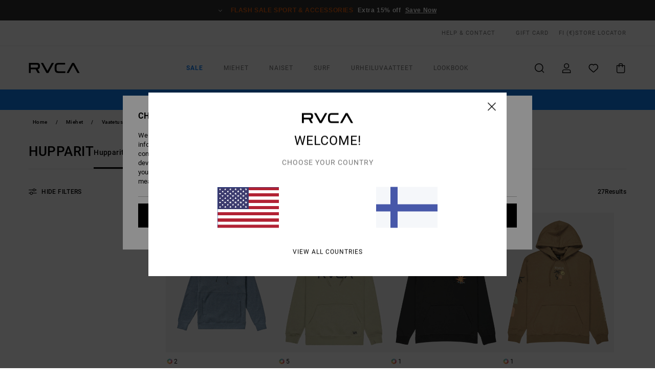

--- FILE ---
content_type: text/html;charset=UTF-8
request_url: https://www.rvca.fi/herrer-hoodies/
body_size: 42923
content:
<!DOCTYPE html>





<html lang="fi" class="no-js rv-theme">





































<head>
    

<link rel="preload" as="font" href="https://cdn.napali.app/fonts/RvcaIcons/RvcaIcons.woff2" type="font/woff2" crossorigin>

<link rel="preload" as="font" href="https://cdn.napali.app/fonts/StyleashGlobal/StyleashGlobal.woff2" type="font/woff2" crossorigin>

<link rel="preload" as="font" href="https://cdn.napali.app/fonts/RobotoCondensed/RobotoCondensed-Regular.woff2" type="font/woff2" crossorigin>

<link rel="preload" as="font" href="https://cdn.napali.app/fonts/roboto/roboto-regular.woff2" type="font/woff2" crossorigin>

<link rel="preload" as="font" href="https://cdn.napali.app/fonts/roboto/roboto-light.woff2" type="font/woff2" crossorigin>

<link rel="preload" as="font" href="https://cdn.napali.app/fonts/roboto/roboto-medium.woff2" type="font/woff2" crossorigin>

<link rel="preload" as="font" href="https://cdn.napali.app/fonts/roboto/roboto-bold.woff2" type="font/woff2" crossorigin>





    <title>Hoodies for Men - Half or Full Zip - Shop Online | RVCA</title>
 







































<link rel="apple-touch-icon" sizes="180x180" href="https://www.rvca.fi/on/demandware.static/Sites-RV-FI-Site/-/default/dwde8c919b/images/favicons/apple-icon-180x180.png">
<link rel="icon" type="image/png" sizes="32x32" href="https://www.rvca.fi/on/demandware.static/Sites-RV-FI-Site/-/default/dw656a761c/images/favicons/favicon-32x32.png">
<link rel="icon" type="image/png" sizes="16x16" href="https://www.rvca.fi/on/demandware.static/Sites-RV-FI-Site/-/default/dw904a08bc/images/favicons/favicon-16x16.png">
<link rel="manifest" crossorigin="use-credentials" href="/on/demandware.store/Sites-RV-FI-Site/fi_FI/Page-ManifestJson">
<link rel="mask-icon" href="https://www.rvca.fi/on/demandware.static/Sites-RV-FI-Site/-/default/dwf097289e/images/favicons/safari-pinned-tab.svg" color="#000000">
<meta name="msapplication-TileColor" content="#ffffff">
<meta name="msapplication-TileImage" content="https://www.rvca.fi/on/demandware.static/Sites-RV-FI-Site/-/default/dwa4c102fa/images/favicons/ms-icon-150x150.png">
<meta name="theme-color" content="#ffffff">



<meta name="viewport" content="width=device-width, initial-scale=1, maximum-scale=1.0, user-scalable=no" />


















    

    
        
            <link rel="alternate" hreflang="de-AT" href="https://www.rvca.at/herren-kapuzenpullis/" />
        
    
        
            <link rel="alternate" hreflang="fr-BE" href="https://www.rvca-store.be/homme-sweats-capuche/" />
        
    
        
            <link rel="alternate" hreflang="de-CH" href="https://www.rvca-store.ch/herren-kapuzenpullis/" />
        
    
        
            <link rel="alternate" hreflang="de-DE" href="https://www.rvca.de/herren-kapuzenpullis/" />
        
    
        
            <link rel="alternate" hreflang="da-DK" href="https://www.rvca.dk/herrer-hoodies/" />
        
    
        
            <link rel="alternate" hreflang="es-ES" href="https://www.rvca.es/hombre-sudaderas-capucha/" />
        
    
        
            <link rel="alternate" hreflang="fi-FI" href="https://www.rvca.fi/herrer-hoodies/" />
        
    
        
            <link rel="alternate" hreflang="fr-FR" href="https://www.rvca.fr/homme-sweats-capuche/" />
        
    
        
            <link rel="alternate" hreflang="en-GB" href="https://www.rvca.co.uk/mens-hoodies/" />
        
    
        
            <link rel="alternate" hreflang="en-IE" href="https://www.rvca.ie/mens-hoodies/" />
        
    
        
            <link rel="alternate" hreflang="it-IT" href="https://www.rvca.it/uomo-hoody/" />
        
    
        
            <link rel="alternate" hreflang="lb-LU" href="https://www.rvca.lu/mens-hoodies/" />
        
    
        
            <link rel="alternate" hreflang="pt-PT" href="https://www.rvca.pt/homem-sweatshirts-capuz/" />
        
    
        
            <link rel="alternate" hreflang="sv-SE" href="https://www.rvca.se/herrer-hoodies/" />
        
    




    <meta name="description" content="Looking for fashion inspiration? Explore our Graphic &amp; Stripped Hoodies for Men Collection. Shop at the Official RVCA Store. Express Shipping Available"/>
    



    <meta property="fb:app_id" content="154989654683657"/>





    

    <meta property="og:title" content="Hoodies for Men - Half or Full Zip - Shop Online" />
    <meta property="og:description" content="Looking for fashion inspiration? Explore our Graphic &amp; Stripped Hoodies for Men Collection. Shop at the Official RVCA Store. Express Shipping Available" />
    <meta property="og:image" content="https://images.napali.app/global/rvca-products/all/default/medium-large/avyft00382_rvca,f_vnh_frt1.jpg" />
    




<meta http-equiv="content-type" content="text/html; charset=UTF-8" />







    
    
    
    <!--
    xIsPathInfo: /herrer-hoodies/
    NonSEOPathInfoPart: /Sites-RV-FI-Site
    NonSEOParametersActive: false
    -->

    
        
        
    





    
    



<script>
    (function(w,d,u){w.readyQ=[];w.bindReadyQ=[];function p(x,y){if(x=="ready"){w.bindReadyQ.push(y);}else{w.readyQ.push(x);}};var a={ready:p,bind:p};w.$=w.jQuery=function(f){if(f===d||f===u){return a}else{p(f)}}})(window,document)
</script>



<script>
    var dw_image_path="https://www.rvca.fi/on/demandware.static/Sites-RV-FI-Site/-/fi_FI/v1769758130352/images/";
    var dw_css_compiled_path="https://www.rvca.fi/on/demandware.static/Sites-RV-FI-Site/-/fi_FI/v1769758130352/css/compiled/";
    var dw_css_path="https://www.rvca.fi/on/demandware.static/Sites-RV-FI-Site/-/fi_FI/v1769758130352/css/";
    var dw_js_path="https://www.rvca.fi/on/demandware.static/Sites-RV-FI-Site/-/fi_FI/v1769758130352/js/";
    var dw_lib_path="https://www.rvca.fi/on/demandware.static/Sites-RV-FI-Site/-/fi_FI/v1769758130352/lib/";
    var deffered_css_files= [];
    var deffered_js_files= [];
</script>



<script src="https://www.rvca.fi/on/demandware.static/Sites-RV-FI-Site/-/fi_FI/v1769758130352/lib/jquery/js/jquery/jquery-1.7.2.min.js"></script>




    <script async src="https://www.google.com/recaptcha/api.js?render=6LdeeqMhAAAAALf8VYuPPZVJBgKdvGvnX30nEGZh"></script>








    


<link href="https://www.rvca.fi/on/demandware.static/Sites-RV-FI-Site/-/fi_FI/v1769758130352/css/compiled/style.css" type="text/css" rel="stylesheet" />




<script  type="text/javascript" src="https://www.rvca.fi/on/demandware.static/Sites-RV-FI-Site/-/fi_FI/v1769758130352/js/global_head.js"></script>




    
    
    
    
    
    
    
    

    



    
    
    
        <script type="text/javascript">
            var utag_core_data = {"customer_groups":["Everyone","Unregistered","Unregistered-vp-excl"],"cart_quantity_array":[],"order_loyalty_or_promocode":[],"order_loyalty_or_promotionID":[],"order_loyalty_or_exp":[],"order_loyalty_or_type":[],"page_categories":["men","clothing","sweatshirts","hoodies"],"page_en_site_section":"men:clothing:sweatshirts:hoodies","page_pagename":"men:clothing:sweatshirts:hoodies:product list","page_type":"category_plp","event_name":"plp_view","product_promotion_id":[],"search_results":"27","site_brand":"rv","site_country":"fi","site_currency_code":"EUR","site_language":"fi","site_region":"europe","site_type":"ecommerce","visit_authentication_status":"anonymous","page_site_section_new":"men","page_site_section1_new":"clothing","page_site_section2_new":"sweatshirts","page_site_section3_new":"hoodies","page_browsing_category_id":"men_clothing_sweatshirts_hoodies","product_id":[],"product_qty":[],"product_gross":[],"product_net":[],"product_discount":[],"product_md_displayed":[],"product_material":[],"product_mkd":[],"product_msrp":[],"product_season":[],"product_title":[],"product_category":[],"product_brand":[],"product_gender":[],"product_color":[],"product_size":[],"product_attributes":[],"product_restriction":[],"pdp_product_flag":[],"cart_amount_ttc":"0.00"};
            var htag_data = {"product_attributes":[]};
            var utag_data = typeof utag_data !== 'undefined' ? Object.assign(utag_core_data, utag_data) : utag_core_data;
            var tlm_session = {};
            var tlm_events = {};

            if (typeof res_analytics != 'undefined') {
                if (res_analytics.site_version && typeof utag_data !== 'undefined') {
                    utag_data.site_responsive_version = 'responsive:'+res_analytics.site_version;
                }
            }

            // post page display utag processing
            try {

                if (typeof globalTms !== 'undefined') {
                    globalTms.addPhotoVideo();
                } else {
                    // well, we can wait...
                    document.addEventListener('brd-tms-before-page', function () {
                        globalTms.addPhotoVideo();
                    })
                }

                // category_nb_material
                if ($('#productssearchresult').length) {
                    utag_data.category_nb_material = ''+$('#productssearchresult .isproductgrid .producttile').length;
                }
                //page_filter_criteria
                if (typeof getCurrentRefinements === 'function') {
                    var gtm_curref = getCurrentRefinements();
                    for (i in gtm_curref) {
                        if (typeof (gtm_curref[i]) == 'object') {
                            var _name = gtm_curref[i].name;
                            var _values = gtm_curref[i].values.split("%7C");
                            if (_values.length > 0) {
                                var _final_value = '';
                                for (var j = 0; j < _values.length; j++) {
                                    if (j != 0) _final_value += ';'
                                    _final_value += _values[j];
                                }
                                if (typeof utag_data.page_filter_criteria === 'undefined') utag_data.page_filter_criteria = '';
                                if (utag_data.page_filter_criteria.length > 0) utag_data.page_filter_criteria += "|";
                                utag_data.page_filter_criteria += _name.replace("refinementColor", "color") + ":" + _final_value;
                            }
                        }
                    }
                }
            } catch(e) {/* console.log('tealium: ',e) */}

        </script>
        
    




<script src="//tags.tiqcdn.com/utag/quiksilver/emea-core/prod/utag.sync.js"></script>










<meta http-equiv="X-UA-Compatible" content="IE=edge,chrome=1" />


<script type="text/javascript">//<!--
/* <![CDATA[ (head-active_data.js) */
var dw = (window.dw || {});
dw.ac = {
    _analytics: null,
    _events: [],
    _category: "",
    _searchData: "",
    _anact: "",
    _anact_nohit_tag: "",
    _analytics_enabled: "true",
    _timeZone: "Europe/Paris",
    _capture: function(configs) {
        if (Object.prototype.toString.call(configs) === "[object Array]") {
            configs.forEach(captureObject);
            return;
        }
        dw.ac._events.push(configs);
    },
	capture: function() { 
		dw.ac._capture(arguments);
		// send to CQ as well:
		if (window.CQuotient) {
			window.CQuotient.trackEventsFromAC(arguments);
		}
	},
    EV_PRD_SEARCHHIT: "searchhit",
    EV_PRD_DETAIL: "detail",
    EV_PRD_RECOMMENDATION: "recommendation",
    EV_PRD_SETPRODUCT: "setproduct",
    applyContext: function(context) {
        if (typeof context === "object" && context.hasOwnProperty("category")) {
        	dw.ac._category = context.category;
        }
        if (typeof context === "object" && context.hasOwnProperty("searchData")) {
        	dw.ac._searchData = context.searchData;
        }
    },
    setDWAnalytics: function(analytics) {
        dw.ac._analytics = analytics;
    },
    eventsIsEmpty: function() {
        return 0 == dw.ac._events.length;
    }
};
/* ]]> */
// -->
</script>
<script type="text/javascript">//<!--
/* <![CDATA[ (head-cquotient.js) */
var CQuotient = window.CQuotient = {};
CQuotient.clientId = 'bcxt-RV-FI';
CQuotient.realm = 'BCXT';
CQuotient.siteId = 'RV-FI';
CQuotient.instanceType = 'prd';
CQuotient.locale = 'fi_FI';
CQuotient.fbPixelId = '__UNKNOWN__';
CQuotient.activities = [];
CQuotient.cqcid='';
CQuotient.cquid='';
CQuotient.cqeid='';
CQuotient.cqlid='';
CQuotient.apiHost='api.cquotient.com';
/* Turn this on to test against Staging Einstein */
/* CQuotient.useTest= true; */
CQuotient.useTest = ('true' === 'false');
CQuotient.initFromCookies = function () {
	var ca = document.cookie.split(';');
	for(var i=0;i < ca.length;i++) {
	  var c = ca[i];
	  while (c.charAt(0)==' ') c = c.substring(1,c.length);
	  if (c.indexOf('cqcid=') == 0) {
		CQuotient.cqcid=c.substring('cqcid='.length,c.length);
	  } else if (c.indexOf('cquid=') == 0) {
		  var value = c.substring('cquid='.length,c.length);
		  if (value) {
		  	var split_value = value.split("|", 3);
		  	if (split_value.length > 0) {
			  CQuotient.cquid=split_value[0];
		  	}
		  	if (split_value.length > 1) {
			  CQuotient.cqeid=split_value[1];
		  	}
		  	if (split_value.length > 2) {
			  CQuotient.cqlid=split_value[2];
		  	}
		  }
	  }
	}
}
CQuotient.getCQCookieId = function () {
	if(window.CQuotient.cqcid == '')
		window.CQuotient.initFromCookies();
	return window.CQuotient.cqcid;
};
CQuotient.getCQUserId = function () {
	if(window.CQuotient.cquid == '')
		window.CQuotient.initFromCookies();
	return window.CQuotient.cquid;
};
CQuotient.getCQHashedEmail = function () {
	if(window.CQuotient.cqeid == '')
		window.CQuotient.initFromCookies();
	return window.CQuotient.cqeid;
};
CQuotient.getCQHashedLogin = function () {
	if(window.CQuotient.cqlid == '')
		window.CQuotient.initFromCookies();
	return window.CQuotient.cqlid;
};
CQuotient.trackEventsFromAC = function (/* Object or Array */ events) {
try {
	if (Object.prototype.toString.call(events) === "[object Array]") {
		events.forEach(_trackASingleCQEvent);
	} else {
		CQuotient._trackASingleCQEvent(events);
	}
} catch(err) {}
};
CQuotient._trackASingleCQEvent = function ( /* Object */ event) {
	if (event && event.id) {
		if (event.type === dw.ac.EV_PRD_DETAIL) {
			CQuotient.trackViewProduct( {id:'', alt_id: event.id, type: 'raw_sku'} );
		} // not handling the other dw.ac.* events currently
	}
};
CQuotient.trackViewProduct = function(/* Object */ cqParamData){
	var cq_params = {};
	cq_params.cookieId = CQuotient.getCQCookieId();
	cq_params.userId = CQuotient.getCQUserId();
	cq_params.emailId = CQuotient.getCQHashedEmail();
	cq_params.loginId = CQuotient.getCQHashedLogin();
	cq_params.product = cqParamData.product;
	cq_params.realm = cqParamData.realm;
	cq_params.siteId = cqParamData.siteId;
	cq_params.instanceType = cqParamData.instanceType;
	cq_params.locale = CQuotient.locale;
	
	if(CQuotient.sendActivity) {
		CQuotient.sendActivity(CQuotient.clientId, 'viewProduct', cq_params);
	} else {
		CQuotient.activities.push({activityType: 'viewProduct', parameters: cq_params});
	}
};
/* ]]> */
// -->
</script>
<!-- Demandware Apple Pay -->

<style type="text/css">ISAPPLEPAY{display:inline}.dw-apple-pay-button,.dw-apple-pay-button:hover,.dw-apple-pay-button:active{background-color:black;background-image:-webkit-named-image(apple-pay-logo-white);background-position:50% 50%;background-repeat:no-repeat;background-size:75% 60%;border-radius:5px;border:1px solid black;box-sizing:border-box;margin:5px auto;min-height:30px;min-width:100px;padding:0}
.dw-apple-pay-button:after{content:'Apple Pay';visibility:hidden}.dw-apple-pay-button.dw-apple-pay-logo-white{background-color:white;border-color:white;background-image:-webkit-named-image(apple-pay-logo-black);color:black}.dw-apple-pay-button.dw-apple-pay-logo-white.dw-apple-pay-border{border-color:black}</style>




    

    
        
    
    
    
    <link rel="canonical" href="https://www.rvca.fi/herrer-hoodies/" />

    

    
    


    


</head>


<body class="pt_productsearchresult   ">
    <div class="page-content ">
        
    <script>
	var tlm_account = 'quiksilver'
    	,tlm_profile = 'emea-core'
    	,tlm_env = 'prod'
    	,tlm_url = '//tags.tiqcdn.com/utag/'+tlm_account+'/'+tlm_profile+'/'+tlm_env+'/utag.js'
    	,gtms_url = 'https://www.rvca.fi/on/demandware.static/Sites-RV-FI-Site/-/fi_FI/v1769758130352/js/globalTms.js'
    	,loadGlobalTms = function(){
    		a=gtms_url;b=document;c='script';d=b.createElement(c);
    		d.src=a;d.type='text/java'+c;d.async=1;
    		a=b.getElementsByTagName(c)[0];a.parentNode.insertBefore(d,a);
   		}
   		;
	
	(function(a,b,c,d){
    a=tlm_url;b=document;c='script';d=b.createElement(c);
    d.onload=loadGlobalTms();d.src=a;d.type='text/java'+c;d.async=1;
    a=b.getElementsByTagName(c)[0];a.parentNode.insertBefore(d,a);
   	})();
</script>




        



        
        


<a tabindex="1" id="" class="screen-reader-text" href="#productresultarea">Skip to products grid selection</a>

        



        <header class="r-h-container" id="top-header">
    






<link rel="preload" href="//cdn.napali.app/static/RV/default/category-assets/experiences/recurring/ticker/css/r-bo-ticker.min.css" as="style" onload="this.onload=null;this.rel='stylesheet'">
<noscript>
    <link rel="stylesheet" href="//cdn.napali.app/static/RV/default/category-assets/experiences/recurring/ticker/css/r-bo-ticker.min.css">
</noscript>
<script async defer src="//cdn.napali.app/static/RV/default/category-assets/experiences/recurring/ticker/js/r-bo-ticker.min.js"></script>



<div id="r-bo-ticker-top-container">
    <article class="r-bo-ticker">
        <div class="header_background"></div>
        <div class="opacity_filter"></div>
        <div class="r-bo-ticker-container">
            <div class="slides-container my-unslider--ticker" id="slider">
                <ul>
                    
	 


	



    <div class="slot-item slot-item-ticker-header" data-sid="ticker-header">
        
            
            





    
	
	<div class="contentasset addimgalt contentasset-ticker-header-op-fs" data-cid="ticker-header-op-fs" data-content-title="Flash Sale">
		<!-- dwMarker="content" dwContentID="1d96dfcad538fad4fdc21890d9" -->
		
			<li class="content">
    <div class="content-container">
        <div class="content-left" data-description="*Offer%20valid%20on%20a%20selection%20of%20sale%20products%20marked%20%22Flash%20Sale%22%20until%20Sunday%20midnight.%20Discount%20already%20applied%20on%20displayed%20prices.%20Offer%20cannot%20be%20used%20in%20conjunction%20with%20any%20other%20offers.%20Other%20exclusions%20may%20apply.">
            <!-- <span class="arrow-down"></span> -->
            <span class="icon-ico_arrow_down arrow-down"></span>
            <span class="emoji"></span>
            <h4 class="title" style="color: #DF5C0E" data-color="#DF5C0E">Flash Sale Sport & Accessories</h4>
            <p class="sub-title">Extra 15% off</p>
        </div>
        
            
                <a class="cta" href="https://www.rvca.fi/sale-flash-deal/#?intcmp=rvca_ticker_sale-w26-flash">Save Now</a>
            
        
    </div>
</li>
		
	</div>


        
    </div>
 
	
                </ul>
                <div class="slides-container-arrow-shadow-left"></div>
                <div class="slides-container-arrow-shadow-right"></div>
                <div class="slides-container-arrow-left"><span class="icon-ico_arrow_left"></span></div>
                <div class="slides-container-arrow-right"><span class="icon-ico_arrow_right"></span></div>
            </div>
        </div>
        <div class="info-panel" style="display: none;">
            <ul class="info-panel-content"></ul>
            <div class="close"></div>
        </div>
    </article>
</div>

    <div class="r-th-container">
        <div class="r-th-content">
            <div class="r-th-menu-links r-th-menu-links-left">
                
	 


	



    <div class="slot-item slot-item-top-header-link1" data-sid="top-header-link1">
        
            
            





    
	
	<div class="contentasset addimgalt contentasset-header_helpcontact" data-cid="header_helpcontact" data-content-title="header_helpcontact">
		<!-- dwMarker="content" dwContentID="8ac4ac20c6accbbb07c9844d18" -->
		
			<button class="r-bh-panel-action r-th-help" aria-haspopup="true" data-title="Help & Contact" title="Help & Contact"
                aria-label="Help & Contact">
HELP & CONTACT
 </button>
		
	</div>


        
    </div>
 
	
                
	 


	


    
        <a  href="https://www.rvca.fi/gift-card-landing.html" style="margin-left: 4rem;">Gift Card</a>
    
 
	
                
	 

	

                

<div class="r-country-selector-wrapper">
    <div class="r-country-selector-inner">
        <span class="r-bh-panel-action r-th-country-selector-popup" data-template-title="Select Country" aria-haspopup="true" data-title="Region and language settings" title="Region and language settings" aria-label="Region and language settings">
            FI
            (&euro;)
        </span>

        <div class="r-country-selector-template"></div>
    </div>
</div>

            </div>

            <div class="r-th-menu-links r-th-menu-links-right">
                
	 


	


    
        <span data-href="https://www.rvca.fi/stores" class="href-js obflk">Store Locator</span>
    
 
	
                
	 

	
                
	 

	
            </div>
        </div>
    </div>

    <div class="r-bh-container">
        <div class="r-bh-content">
            







































<div class="r-bh-logo RV">
    <span data-href="https://www.rvca.fi/" class="obflk href-js" title="RVCA" aria-label="RVCA">
        <!-- aid: header-logo -->









    
	
	<div class="contentasset addimgalt contentasset-header-logo" data-cid="header-logo" data-content-title="header-logo">
		<!-- dwMarker="content" dwContentID="c6f79fbf2511cde13978a62b70" -->
		
			<p><img alt="" src="https://www.rvca.fi/on/demandware.static/-/Sites-RV-FR-Library/fi_FI/v1769758130352/header/rvca-logo.svg" width="93" /></p>
		
	</div>


<!-- end: header-logo -->

    </span>
</div>

<div class="r-bh-nav">
    <div class="r-bh-nav-open">
        <button class="r-bh-btn r-bh-navbtn"></button>
    </div>

    <div class="r-bh-slide">
        <div class="r-bh-nav-close">
            <button class="r-bh-btn r-bh-navbtn"></button>
        </div>

        <div class="r-bh-nav-current-state">
            <span class="r-bh-nav-current-category"></span>
        </div>

        <div class="r-bh-searchcontainer">
    <form role="search" action="/search" name="einsteinSearch" class="ajaxSubmit">
        
        <div class="r-bh-search--input-container">
            <input class="r-bh-search--input" name="r-bh-search--input" type="text" autocomplete="off" aria-label="Search" aria-expanded="true" placeholder="Search">
            <div class="r-bh-search--input-reset">Reset</div>
            <div class="r-bh-search--input-close"></div>
        </div>
    </form>
</div>

        <div class="r-bh-menu">
            <nav class="r-bh-menu-scrollbar">
                
                    <ul class="r-bh-navitems r-bh-navlevel1 r-bh-translate-0">
                        
                            

                            <li class="r-bh-navitem">
                                
                                    <a href="https://www.rvca.fi/sale/" class="r-bh-navlink r-bh-navfold r-bh-navlinklevel1" aria-haspopup="true" aria-expanded="false" target="_self" aria-controls="aria-control-sale">
                                        Sale
                                    </a>
                                

                                






  



    <div class="r-bh-navitems r-bh-navlevel2" aria-hidden="true" id="aria-control-sale">

        
        

        

            

            

            

                

                <ul class="r-bh-column">
                    <li class="r-bh-navitem" data-test="0" data-retest="17">
                        
                            <a href="https://www.rvca.fi/sale-flash-deal/" class="r-bh-navlink r-bh-navfold" aria-haspopup="true" aria-expanded="false" aria-controls="aria-control-sale_flash-deals">
                                Flash Sale
                            </a>
                        

                        <div class="r-bh-navitems r-bh-navlevel3" aria-hidden="true" id="aria-control-sale_flash-deals">
                            <ul class="r-bh-navitems-group">
                                
                            </ul>
                        </div>
                    </li>
                </ul>

            

                

                <ul class="r-bh-column">
                    <li class="r-bh-navitem" data-test="8" data-retest="17">
                        
                            <a href="https://www.rvca.fi/ale-miehet/" class="r-bh-navlink r-bh-navfold" aria-haspopup="true" aria-expanded="false" aria-controls="aria-control-sale_men">
                                Miesten ale
                            </a>
                        

                        <div class="r-bh-navitems r-bh-navlevel3" aria-hidden="true" id="aria-control-sale_men">
                            <ul class="r-bh-navitems-group">
                                
                                    <li class="r-bh-navitem">

                                        

                                        
                                            <a href="https://www.rvca.fi/ale-miehet/" class="r-bh-navlink  r-bh-navlink--viewall " aria-haspopup="false" aria-expanded="false" aria-controls="aria-control-sale_men_all">
                                                Katso kaikki
                                            </a>
                                        
                                    </li>
                                
                                    <li class="r-bh-navitem">

                                        

                                        
                                            <a href="https://www.rvca.fi/ale-miehet-tshirts/" class="r-bh-navlink  " aria-haspopup="false" aria-expanded="false" aria-controls="aria-control-sale_men_tshirts">
                                                T-paidat
                                            </a>
                                        
                                    </li>
                                
                                    <li class="r-bh-navitem">

                                        

                                        
                                            <a href="https://www.rvca.fi/ale-miehet-shirts/" class="r-bh-navlink  " aria-haspopup="false" aria-expanded="false" aria-controls="aria-control-sale_men_shirts">
                                                Shirts
                                            </a>
                                        
                                    </li>
                                
                                    <li class="r-bh-navitem">

                                        

                                        
                                            <a href="https://www.rvca.fi/ale-miehet-boardshorts/" class="r-bh-navlink  " aria-haspopup="false" aria-expanded="false" aria-controls="aria-control-sale_men_boardshorts">
                                                Shortsit / Boardshortsit
                                            </a>
                                        
                                    </li>
                                
                                    <li class="r-bh-navitem">

                                        

                                        
                                            <a href="https://www.rvca.fi/ale-miehet-sweatshirts/" class="r-bh-navlink  " aria-haspopup="false" aria-expanded="false" aria-controls="aria-control-sale_men_sweatshirts">
                                                Hupparit / Fleece
                                            </a>
                                        
                                    </li>
                                
                                    <li class="r-bh-navitem">

                                        

                                        
                                            <a href="https://www.rvca.fi/ale-miehet-pants/" class="r-bh-navlink  " aria-haspopup="false" aria-expanded="false" aria-controls="aria-control-sale_men_pants">
                                                Housut / Farkut
                                            </a>
                                        
                                    </li>
                                
                                    <li class="r-bh-navitem">

                                        

                                        
                                            <a href="https://www.rvca.fi/ale-miehet-jackets/" class="r-bh-navlink  " aria-haspopup="false" aria-expanded="false" aria-controls="aria-control-sale_men_jackets">
                                                Jackets
                                            </a>
                                        
                                    </li>
                                
                                    <li class="r-bh-navitem">

                                        

                                        
                                            <a href="https://www.rvca.fi/ale-miehet-accessories/" class="r-bh-navlink  " aria-haspopup="false" aria-expanded="false" aria-controls="aria-control-sale_men_accessories">
                                                Asusteet
                                            </a>
                                        
                                    </li>
                                
                            </ul>
                        </div>
                    </li>
                </ul>

            

                

                <ul class="r-bh-column">
                    <li class="r-bh-navitem" data-test="8" data-retest="17">
                        
                            <a href="https://www.rvca.fi/ale-naiset/" class="r-bh-navlink r-bh-navfold" aria-haspopup="true" aria-expanded="false" aria-controls="aria-control-sale_women">
                                Naisten ale
                            </a>
                        

                        <div class="r-bh-navitems r-bh-navlevel3" aria-hidden="true" id="aria-control-sale_women">
                            <ul class="r-bh-navitems-group">
                                
                                    <li class="r-bh-navitem">

                                        

                                        
                                            <a href="https://www.rvca.fi/ale-naiset/" class="r-bh-navlink  r-bh-navlink--viewall " aria-haspopup="false" aria-expanded="false" aria-controls="aria-control-sale_women_all">
                                                Katso kaikki
                                            </a>
                                        
                                    </li>
                                
                                    <li class="r-bh-navitem">

                                        

                                        
                                            <a href="https://www.rvca.fi/ale-naiset-tops/" class="r-bh-navlink  " aria-haspopup="false" aria-expanded="false" aria-controls="aria-control-sale_women_tops">
                                                Yl&auml;osat / T-paidat
                                            </a>
                                        
                                    </li>
                                
                                    <li class="r-bh-navitem">

                                        

                                        
                                            <a href="https://www.rvca.fi/ale-naiset-dresses/" class="r-bh-navlink  " aria-haspopup="false" aria-expanded="false" aria-controls="aria-control-sale_women_dresses">
                                                Mekot
                                            </a>
                                        
                                    </li>
                                
                                    <li class="r-bh-navitem">

                                        

                                        
                                            <a href="https://www.rvca.fi/ale-naiset-swim/" class="r-bh-navlink  " aria-haspopup="false" aria-expanded="false" aria-controls="aria-control-sale_women_swim">
                                                Uima-asut
                                            </a>
                                        
                                    </li>
                                
                                    <li class="r-bh-navitem">

                                        

                                        
                                            <a href="https://www.rvca.fi/ale-naiset-sweatshirts/" class="r-bh-navlink  " aria-haspopup="false" aria-expanded="false" aria-controls="aria-control-sale_women_sweatshirts">
                                                Hupparit / Fleece / Colleget
                                            </a>
                                        
                                    </li>
                                
                                    <li class="r-bh-navitem">

                                        

                                        
                                            <a href="https://www.rvca.fi/ale-naiset-bottoms/" class="r-bh-navlink  " aria-haspopup="false" aria-expanded="false" aria-controls="aria-control-sale_women_bottoms">
                                                Alaosat
                                            </a>
                                        
                                    </li>
                                
                                    <li class="r-bh-navitem">

                                        

                                        
                                            <a href="https://www.rvca.fi/sale-naiset-jackets/" class="r-bh-navlink  " aria-haspopup="false" aria-expanded="false" aria-controls="aria-control-sale_women_jackets">
                                                Pusakat ja takit
                                            </a>
                                        
                                    </li>
                                
                                    <li class="r-bh-navitem">

                                        

                                        
                                            <a href="https://www.rvca.fi/ale-naiset-accessories/" class="r-bh-navlink  " aria-haspopup="false" aria-expanded="false" aria-controls="aria-control-sale_women_accessories">
                                                Asusteet
                                            </a>
                                        
                                    </li>
                                
                            </ul>
                        </div>
                    </li>
                </ul>

            

                

                <ul class="r-bh-column">
                    <li class="r-bh-navitem" data-test="5" data-retest="17">
                        
                            <a href="https://www.rvca.fi/ale-urheilu/" class="r-bh-navlink r-bh-navfold" aria-haspopup="true" aria-expanded="false" aria-controls="aria-control-sale_sport">
                                Urheilu-ale
                            </a>
                        

                        <div class="r-bh-navitems r-bh-navlevel3" aria-hidden="true" id="aria-control-sale_sport">
                            <ul class="r-bh-navitems-group">
                                
                                    <li class="r-bh-navitem">

                                        

                                        
                                            <a href="https://www.rvca.fi/ale-urheilu-miehet-tops/" class="r-bh-navlink  " aria-haspopup="false" aria-expanded="false" aria-controls="aria-control-sale_sport_men-tops">
                                                Sport Mens Tops
                                            </a>
                                        
                                    </li>
                                
                                    <li class="r-bh-navitem">

                                        

                                        
                                            <a href="https://www.rvca.fi/ale-urheilus-miehet-bottoms/" class="r-bh-navlink  " aria-haspopup="false" aria-expanded="false" aria-controls="aria-control-sale_sport_men-bottoms">
                                                Sport Mens Bottoms
                                            </a>
                                        
                                    </li>
                                
                                    <li class="r-bh-navitem">

                                        

                                        
                                            <a href="https://www.rvca.fi/ale-urheilu-naiset-tops/" class="r-bh-navlink  " aria-haspopup="false" aria-expanded="false" aria-controls="aria-control-sale_sport_women-tops">
                                                Sport Womens Tops
                                            </a>
                                        
                                    </li>
                                
                                    <li class="r-bh-navitem">

                                        

                                        
                                            <a href="https://www.rvca.fi/ale-urheilus-naiset-bottoms/" class="r-bh-navlink  " aria-haspopup="false" aria-expanded="false" aria-controls="aria-control-sale_sport_women-bottoms">
                                                Urheiluvaatteet naisten alaosat
                                            </a>
                                        
                                    </li>
                                
                                    <li class="r-bh-navitem">

                                        

                                        
                                            <a href="https://www.rvca.fi/sale-sport-all/" class="r-bh-navlink  r-bh-navlink--viewall " aria-haspopup="false" aria-expanded="false" aria-controls="aria-control-sale_sport_all">
                                                Katso kaikki
                                            </a>
                                        
                                    </li>
                                
                            </ul>
                        </div>
                    </li>
                </ul>

            

        

        
        
    </div>


                            </li>
                        
                            

                            <li class="r-bh-navitem">
                                
                                    <a href="https://www.rvca.fi/miehet/" class="r-bh-navlink r-bh-navfold r-bh-navlinklevel1" aria-haspopup="true" aria-expanded="false" target="_self" aria-controls="aria-control-men">
                                        Miehet
                                    </a>
                                

                                






  



    <div class="r-bh-navitems r-bh-navlevel2" aria-hidden="true" id="aria-control-men">

        
        

        

            

            
                <ul class="r-bh-column custom">
                    
                        <li class="r-bh-navitem">
                            
                                <a href="https://www.rvca.fi/mens-collection-new/"
                                   class="r-bh-navlink"
                                   aria-haspopup="false" aria-expanded="false" aria-controls="aria-control-men_alt-sl1">
                                    Uutuudet
                                </a>
                            
                        </li>
                    
                        <li class="r-bh-navitem">
                            
                                <a href="https://www.rvca.fi/ale-miehet/"
                                   class="r-bh-navlink"
                                   aria-haspopup="false" aria-expanded="false" aria-controls="aria-control-men_alt-sl5">
                                    Sale
                                </a>
                            
                        </li>
                    
                </ul>
            

            

                

                <ul class="r-bh-column">
                    <li class="r-bh-navitem" data-test="10" data-retest="17">
                        
                            <a href="https://www.rvca.fi/mens-clothing/" class="r-bh-navlink r-bh-navfold" aria-haspopup="true" aria-expanded="false" aria-controls="aria-control-men_clothing">
                                Vaatetus
                            </a>
                        

                        <div class="r-bh-navitems r-bh-navlevel3" aria-hidden="true" id="aria-control-men_clothing">
                            <ul class="r-bh-navitems-group">
                                
                                    <li class="r-bh-navitem">

                                        

                                        
                                            <a href="https://www.rvca.fi/mens-clothing/" class="r-bh-navlink  r-bh-navlink--viewall " aria-haspopup="false" aria-expanded="false" aria-controls="aria-control-men_clothing_all">
                                                Katso kaikki
                                            </a>
                                        
                                    </li>
                                
                                    <li class="r-bh-navitem">

                                        

                                        
                                            <a href="https://www.rvca.fi/mens-jackets/" class="r-bh-navlink  " aria-haspopup="false" aria-expanded="false" aria-controls="aria-control-men_clothing_jackets">
                                                Pusakat ja takit
                                            </a>
                                        
                                    </li>
                                
                                    <li class="r-bh-navitem">

                                        

                                        
                                            <a href="https://www.rvca.fi/mens-sweatshirts/" class="r-bh-navlink  r-bh-navfold" aria-haspopup="true" aria-expanded="false" aria-controls="aria-control-men_clothing_sweatshirts">
                                                Hupparit ja colleget
                                            </a>
                                        
                                    </li>
                                
                                    <li class="r-bh-navitem">

                                        

                                        
                                            <a href="https://www.rvca.fi/mens-jeans/" class="r-bh-navlink  r-bh-navfold" aria-haspopup="true" aria-expanded="false" aria-controls="aria-control-men_clothing_jeans">
                                                Farkut
                                            </a>
                                        
                                    </li>
                                
                                    <li class="r-bh-navitem">

                                        

                                        
                                            <a href="https://www.rvca.fi/mens-trousers/" class="r-bh-navlink  r-bh-navfold" aria-haspopup="true" aria-expanded="false" aria-controls="aria-control-men_clothing_pants">
                                                Housut
                                            </a>
                                        
                                    </li>
                                
                                    <li class="r-bh-navitem">

                                        

                                        
                                            <a href="https://www.rvca.fi/mens-shirts/" class="r-bh-navlink  r-bh-navfold" aria-haspopup="true" aria-expanded="false" aria-controls="aria-control-men_clothing_shirts">
                                                Paidat
                                            </a>
                                        
                                    </li>
                                
                                    <li class="r-bh-navitem">

                                        

                                        
                                            <a href="https://www.rvca.fi/mens-tshirts/" class="r-bh-navlink  " aria-haspopup="false" aria-expanded="false" aria-controls="aria-control-men_clothing_alt1">
                                                T-paidat
                                            </a>
                                        
                                    </li>
                                
                                    <li class="r-bh-navitem">

                                        

                                        
                                            <a href="https://www.rvca.fi/mens-shorts/" class="r-bh-navlink  r-bh-navfold" aria-haspopup="true" aria-expanded="false" aria-controls="aria-control-men_clothing_shorts">
                                                Shortsit
                                            </a>
                                        
                                    </li>
                                
                                    <li class="r-bh-navitem">

                                        

                                        
                                            <a href="https://www.rvca.fi/urheilu-miehet-shorts/" class="r-bh-navlink  " aria-haspopup="false" aria-expanded="false" aria-controls="aria-control-men_clothing_alt2">
                                                Sport Shorts
                                            </a>
                                        
                                    </li>
                                
                                    <li class="r-bh-navitem">

                                        

                                        
                                            <a href="https://www.rvca.fi/miehet-boardshorts/" class="r-bh-navlink  " aria-haspopup="false" aria-expanded="false" aria-controls="aria-control-men_clothing_alt3">
                                                Boardshortsit
                                            </a>
                                        
                                    </li>
                                
                            </ul>
                        </div>
                    </li>
                </ul>

            

                

                <ul class="r-bh-column">
                    <li class="r-bh-navitem" data-test="7" data-retest="17">
                        
                            <a href="https://www.rvca.fi/mens-tshirts/" class="r-bh-navlink r-bh-navfold" aria-haspopup="true" aria-expanded="false" aria-controls="aria-control-men_clothing_tshirts">
                                T-paidat
                            </a>
                        

                        <div class="r-bh-navitems r-bh-navlevel3" aria-hidden="true" id="aria-control-men_clothing_tshirts">
                            <ul class="r-bh-navitems-group">
                                
                                    <li class="r-bh-navitem">

                                        

                                        
                                            <a href="https://www.rvca.fi/mens-tshirts/" class="r-bh-navlink  r-bh-navlink--viewall " aria-haspopup="false" aria-expanded="false" aria-controls="aria-control-men_clothing_tshirts_all">
                                                Katso kaikki
                                            </a>
                                        
                                    </li>
                                
                                    <li class="r-bh-navitem">

                                        

                                        
                                            <a href="https://www.rvca.fi/miehet-tank-tops/" class="r-bh-navlink  " aria-haspopup="false" aria-expanded="false" aria-controls="aria-control-men_clothing_tshirts_tanks">
                                                Hihattomat topit
                                            </a>
                                        
                                    </li>
                                
                                    <li class="r-bh-navitem">

                                        

                                        
                                            <a href="https://www.rvca.fi/mens-tshirts-short-sleeves/" class="r-bh-navlink  " aria-haspopup="false" aria-expanded="false" aria-controls="aria-control-men_clothing_tshirts_short-sleeves">
                                                Short Sleeves
                                            </a>
                                        
                                    </li>
                                
                                    <li class="r-bh-navitem">

                                        

                                        
                                            <a href="https://www.rvca.fi/mens-tshirts-long-sleeves/" class="r-bh-navlink  " aria-haspopup="false" aria-expanded="false" aria-controls="aria-control-men_clothing_tshirts_long-sleeves">
                                                Long Sleeves
                                            </a>
                                        
                                    </li>
                                
                                    <li class="r-bh-navitem">

                                        

                                        
                                            <a href="https://www.rvca.fi/urheilu-miehet-tops/" class="r-bh-navlink  " aria-haspopup="false" aria-expanded="false" aria-controls="aria-control-men_clothing_tshirts_alt1">
                                                Sport T-paidat
                                            </a>
                                        
                                    </li>
                                
                                    <li class="r-bh-navitem">

                                        

                                        
                                            <a href="https://www.rvca.fi/miehet-tshirts-graphics/" class="r-bh-navlink  " aria-haspopup="false" aria-expanded="false" aria-controls="aria-control-men_clothing_tshirts_print">
                                                Taide-t-paidat
                                            </a>
                                        
                                    </li>
                                
                                    <li class="r-bh-navitem">

                                        

                                        
                                            <a href="https://www.rvca.fi/miehet-tshirts-logo/" class="r-bh-navlink  " aria-haspopup="false" aria-expanded="false" aria-controls="aria-control-men_clothing_tshirts_logo">
                                                Logo-t-paidat
                                            </a>
                                        
                                    </li>
                                
                            </ul>
                        </div>
                    </li>
                </ul>

            

                

                <ul class="r-bh-column">
                    <li class="r-bh-navitem" data-test="5" data-retest="17">
                        
                            <a href="https://www.rvca.fi/mens-accessories/" class="r-bh-navlink r-bh-navfold" aria-haspopup="true" aria-expanded="false" aria-controls="aria-control-men_accessories">
                                Asusteet
                            </a>
                        

                        <div class="r-bh-navitems r-bh-navlevel3" aria-hidden="true" id="aria-control-men_accessories">
                            <ul class="r-bh-navitems-group">
                                
                                    <li class="r-bh-navitem">

                                        

                                        
                                            <a href="https://www.rvca.fi/mens-accessories/" class="r-bh-navlink  r-bh-navlink--viewall " aria-haspopup="false" aria-expanded="false" aria-controls="aria-control-men_accessories_all">
                                                Katso kaikki
                                            </a>
                                        
                                    </li>
                                
                                    <li class="r-bh-navitem">

                                        

                                        
                                            <a href="https://www.rvca.fi/mens-bags/" class="r-bh-navlink  " aria-haspopup="false" aria-expanded="false" aria-controls="aria-control-men_accessories_bags">
                                                Rinkat &amp; laukut
                                            </a>
                                        
                                    </li>
                                
                                    <li class="r-bh-navitem">

                                        

                                        
                                            <a href="https://www.rvca.fi/miehet-beanies/" class="r-bh-navlink  " aria-haspopup="false" aria-expanded="false" aria-controls="aria-control-men_accessories_beanies">
                                                Pipot
                                            </a>
                                        
                                    </li>
                                
                                    <li class="r-bh-navitem">

                                        

                                        
                                            <a href="https://www.rvca.fi/mens-hats/" class="r-bh-navlink  " aria-haspopup="false" aria-expanded="false" aria-controls="aria-control-men_accessories_hats">
                                                Hatut ja lippikset
                                            </a>
                                        
                                    </li>
                                
                                    <li class="r-bh-navitem">

                                        

                                        
                                            <a href="https://www.rvca.fi/mens-accessories-other/" class="r-bh-navlink  " aria-haspopup="false" aria-expanded="false" aria-controls="aria-control-men_accessories_misc">
                                                Muut asusteet
                                            </a>
                                        
                                    </li>
                                
                            </ul>
                        </div>
                    </li>
                </ul>

            

                

                <ul class="r-bh-column">
                    <li class="r-bh-navitem" data-test="6" data-retest="17">
                        
                            <a href="https://www.rvca.fi/mens-collection/" class="r-bh-navlink r-bh-navfold" aria-haspopup="true" aria-expanded="false" aria-controls="aria-control-men_collection">
                                Valikoimat
                            </a>
                        

                        <div class="r-bh-navitems r-bh-navlevel3" aria-hidden="true" id="aria-control-men_collection">
                            <ul class="r-bh-navitems-group">
                                
                                    <li class="r-bh-navitem">

                                        

                                        
                                            <a href="https://www.rvca.fi/mens-collection/" class="r-bh-navlink  r-bh-navlink--viewall " aria-haspopup="false" aria-expanded="false" aria-controls="aria-control-men_collection_all">
                                                Katso kaikki
                                            </a>
                                        
                                    </li>
                                
                                    <li class="r-bh-navitem">

                                        

                                        
                                            <a href="https://www.rvca.fi/mens-collection-new/" class="r-bh-navlink  " aria-haspopup="false" aria-expanded="false" aria-controls="aria-control-men_collection_new">
                                                New Collection
                                            </a>
                                        
                                    </li>
                                
                                    <li class="r-bh-navitem">

                                        

                                        
                                            <a href="https://www.rvca.fi/miehet-mallisto-tarot-series/" class="r-bh-navlink  " aria-haspopup="false" aria-expanded="false" aria-controls="aria-control-men_collection_tarot-series">
                                                Tarot Series
                                            </a>
                                        
                                    </li>
                                
                                    <li class="r-bh-navitem">

                                        

                                        
                                            <a href="https://www.rvca.fi/miehet-mallisto-essentials/" class="r-bh-navlink  " aria-haspopup="false" aria-expanded="false" aria-controls="aria-control-men_collection_recession">
                                                Dayshift - Essentials
                                            </a>
                                        
                                    </li>
                                
                                    <li class="r-bh-navitem">

                                        

                                        
                                            <a href="https://www.rvca.fi/miehet-mallisto-muhammad-ali/" class="r-bh-navlink  " aria-haspopup="false" aria-expanded="false" aria-controls="aria-control-men_collection_muhammad-ali">
                                                Muhammad Ali
                                            </a>
                                        
                                    </li>
                                
                                    <li class="r-bh-navitem">

                                        

                                        
                                            <a href="https://www.rvca.fi/miehet-mallisto-kevin-spanky/" class="r-bh-navlink  " aria-haspopup="false" aria-expanded="false" aria-controls="aria-control-men_collection_kevin-spanky">
                                                Kevin Spanky
                                            </a>
                                        
                                    </li>
                                
                            </ul>
                        </div>
                    </li>
                </ul>

            

        

        
        
            <div class="r-bh-column-hl">
                <div class="r-bh-column-hl-image">
                    <p><a href="https://www.rvca.fi/mens-collection-new/#?intcmp=rvca-header-menu-men"><img alt="" loading="lazy" src="https://www.rvca.fi/on/demandware.static/-/Sites-RV-FR-Library/fi_FI/v1769758130352/mega-menu/headermenu-highlight/261_RVCA_Spring_Men_Headermenu.jpg" title="" /></a></p>

<p><u><strong><a href="https://www.rvca.fi/mens-collection-new/#?intcmp=rvca-header-menu-men-cta"><span style="color:#000000;">Shop New Arrivals &gt;&gt; </span></a></strong></u></p>
                </div>
            </div>
        
    </div>


                            </li>
                        
                            

                            <li class="r-bh-navitem">
                                
                                    <a href="https://www.rvca.fi/naiset/" class="r-bh-navlink r-bh-navfold r-bh-navlinklevel1" aria-haspopup="true" aria-expanded="false" target="_self" aria-controls="aria-control-women">
                                        Naiset
                                    </a>
                                

                                






  



    <div class="r-bh-navitems r-bh-navlevel2" aria-hidden="true" id="aria-control-women">

        
        

        

            

            
                <ul class="r-bh-column custom">
                    
                        <li class="r-bh-navitem">
                            
                                <a href="https://www.rvca.fi/womens-collection-new/"
                                   class="r-bh-navlink"
                                   aria-haspopup="false" aria-expanded="false" aria-controls="aria-control-women_alt-sl1">
                                    Uutuudet
                                </a>
                            
                        </li>
                    
                        <li class="r-bh-navitem">
                            
                                <a href="https://www.rvca.fi/ale-naiset/"
                                   class="r-bh-navlink"
                                   aria-haspopup="false" aria-expanded="false" aria-controls="aria-control-women_alt-sl4">
                                    Ale
                                </a>
                            
                        </li>
                    
                </ul>
            

            

                

                <ul class="r-bh-column">
                    <li class="r-bh-navitem" data-test="9" data-retest="17">
                        
                            <a href="https://www.rvca.fi/womens-clothing/" class="r-bh-navlink r-bh-navfold" aria-haspopup="true" aria-expanded="false" aria-controls="aria-control-women_clothing">
                                Vaatetus
                            </a>
                        

                        <div class="r-bh-navitems r-bh-navlevel3" aria-hidden="true" id="aria-control-women_clothing">
                            <ul class="r-bh-navitems-group">
                                
                                    <li class="r-bh-navitem">

                                        

                                        
                                            <a href="https://www.rvca.fi/womens-clothing/" class="r-bh-navlink  r-bh-navlink--viewall " aria-haspopup="false" aria-expanded="false" aria-controls="aria-control-women_clothing_all">
                                                Katso kaikki
                                            </a>
                                        
                                    </li>
                                
                                    <li class="r-bh-navitem">

                                        

                                        
                                            <a href="https://www.rvca.fi/womens-jackets/" class="r-bh-navlink  " aria-haspopup="false" aria-expanded="false" aria-controls="aria-control-women_clothing_jackets">
                                                Pusakat ja takit
                                            </a>
                                        
                                    </li>
                                
                                    <li class="r-bh-navitem">

                                        

                                        
                                            <a href="https://www.rvca.fi/womens-sweaters/" class="r-bh-navlink  " aria-haspopup="false" aria-expanded="false" aria-controls="aria-control-women_clothing_sweaters">
                                                Jumpperit
                                            </a>
                                        
                                    </li>
                                
                                    <li class="r-bh-navitem">

                                        

                                        
                                            <a href="https://www.rvca.fi/womens-sweatshirts/" class="r-bh-navlink  " aria-haspopup="false" aria-expanded="false" aria-controls="aria-control-women_clothing_sweatshirts">
                                                Collegepaidat
                                            </a>
                                        
                                    </li>
                                
                                    <li class="r-bh-navitem">

                                        

                                        
                                            <a href="https://www.rvca.fi/womens-trousers/" class="r-bh-navlink  " aria-haspopup="false" aria-expanded="false" aria-controls="aria-control-women_clothing_pants">
                                                Farkut &amp; Housut
                                            </a>
                                        
                                    </li>
                                
                                    <li class="r-bh-navitem">

                                        

                                        
                                            <a href="https://www.rvca.fi/womens-tops/" class="r-bh-navlink  " aria-haspopup="false" aria-expanded="false" aria-controls="aria-control-women_clothing_tops">
                                                Yl&auml;osat
                                            </a>
                                        
                                    </li>
                                
                                    <li class="r-bh-navitem">

                                        

                                        
                                            <a href="https://www.rvca.fi/womens-tshirts/" class="r-bh-navlink  " aria-haspopup="false" aria-expanded="false" aria-controls="aria-control-women_clothing_tshirts">
                                                T-paidat
                                            </a>
                                        
                                    </li>
                                
                                    <li class="r-bh-navitem">

                                        

                                        
                                            <a href="https://www.rvca.fi/naisten-mekot-jumpsuitit/" class="r-bh-navlink  r-bh-navfold" aria-haspopup="true" aria-expanded="false" aria-controls="aria-control-women_clothing_dresses-rompers">
                                                Mekot / Jumpsuitit
                                            </a>
                                        
                                    </li>
                                
                                    <li class="r-bh-navitem">

                                        

                                        
                                            <a href="https://www.rvca.fi/naiset-shorts-skirts/" class="r-bh-navlink  r-bh-navfold" aria-haspopup="true" aria-expanded="false" aria-controls="aria-control-women_clothing_shorts-skirts">
                                                Shortsit / Hameet
                                            </a>
                                        
                                    </li>
                                
                            </ul>
                        </div>
                    </li>
                </ul>

            

                

                <ul class="r-bh-column">
                    <li class="r-bh-navitem" data-test="6" data-retest="17">
                        
                            <a href="https://www.rvca.fi/womens-swim/" class="r-bh-navlink r-bh-navfold" aria-haspopup="true" aria-expanded="false" aria-controls="aria-control-women_swim">
                                Uinti
                            </a>
                        

                        <div class="r-bh-navitems r-bh-navlevel3" aria-hidden="true" id="aria-control-women_swim">
                            <ul class="r-bh-navitems-group">
                                
                                    <li class="r-bh-navitem">

                                        

                                        
                                            <a href="https://www.rvca.fi/womens-swim/" class="r-bh-navlink  r-bh-navlink--viewall " aria-haspopup="false" aria-expanded="false" aria-controls="aria-control-women_swim_all">
                                                Katso kaikki
                                            </a>
                                        
                                    </li>
                                
                                    <li class="r-bh-navitem">

                                        

                                        
                                            <a href="https://www.rvca.fi/womens-bikini-top/" class="r-bh-navlink  " aria-haspopup="false" aria-expanded="false" aria-controls="aria-control-women_swim_bikini-top">
                                                Bikiniyl&auml;osat
                                            </a>
                                        
                                    </li>
                                
                                    <li class="r-bh-navitem">

                                        

                                        
                                            <a href="https://www.rvca.fi/womens-bikini-bottom/" class="r-bh-navlink  " aria-haspopup="false" aria-expanded="false" aria-controls="aria-control-women_swim_bikini-bottom">
                                                Bikinialaosat
                                            </a>
                                        
                                    </li>
                                
                                    <li class="r-bh-navitem">

                                        

                                        
                                            <a href="https://www.rvca.fi/womens-one-piece-swimsuit/" class="r-bh-navlink  " aria-haspopup="false" aria-expanded="false" aria-controls="aria-control-women_swim_one-piece">
                                                Uimapuvut
                                            </a>
                                        
                                    </li>
                                
                                    <li class="r-bh-navitem">

                                        

                                        
                                            <a href="https://www.rvca.fi/women-swimwear-plain/" class="r-bh-navlink  " aria-haspopup="false" aria-expanded="false" aria-controls="aria-control-women_swim_plain">
                                                Plain Swimwear
                                            </a>
                                        
                                    </li>
                                
                                    <li class="r-bh-navitem">

                                        

                                        
                                            <a href="https://www.rvca.fi/women-swimwear-printed/" class="r-bh-navlink  " aria-haspopup="false" aria-expanded="false" aria-controls="aria-control-women_swim_printed">
                                                Printed Swimwear
                                            </a>
                                        
                                    </li>
                                
                            </ul>
                        </div>
                    </li>
                </ul>

            

                

                <ul class="r-bh-column">
                    <li class="r-bh-navitem" data-test="3" data-retest="17">
                        
                            <a href="https://www.rvca.fi/womens-accessories/" class="r-bh-navlink r-bh-navfold" aria-haspopup="true" aria-expanded="false" aria-controls="aria-control-women_accessories">
                                Asusteet
                            </a>
                        

                        <div class="r-bh-navitems r-bh-navlevel3" aria-hidden="true" id="aria-control-women_accessories">
                            <ul class="r-bh-navitems-group">
                                
                                    <li class="r-bh-navitem">

                                        

                                        
                                            <a href="https://www.rvca.fi/womens-accessories/" class="r-bh-navlink  r-bh-navlink--viewall " aria-haspopup="false" aria-expanded="false" aria-controls="aria-control-women_accessories_all">
                                                Katso kaikki
                                            </a>
                                        
                                    </li>
                                
                                    <li class="r-bh-navitem">

                                        

                                        
                                            <a href="https://www.rvca.fi/womens-caps/" class="r-bh-navlink  " aria-haspopup="false" aria-expanded="false" aria-controls="aria-control-women_accessories_hats">
                                                Hatut &amp; Lippalakit
                                            </a>
                                        
                                    </li>
                                
                                    <li class="r-bh-navitem">

                                        

                                        
                                            <a href="https://www.rvca.fi/womens-bags/" class="r-bh-navlink  " aria-haspopup="false" aria-expanded="false" aria-controls="aria-control-women_accessories_bags">
                                                Rinkat &amp; Laukut
                                            </a>
                                        
                                    </li>
                                
                            </ul>
                        </div>
                    </li>
                </ul>

            

                

                <ul class="r-bh-column">
                    <li class="r-bh-navitem" data-test="4" data-retest="17">
                        
                            <a href="https://www.rvca.fi/womens-collection/" class="r-bh-navlink r-bh-navfold" aria-haspopup="true" aria-expanded="false" aria-controls="aria-control-women_collection">
                                Valikoimat
                            </a>
                        

                        <div class="r-bh-navitems r-bh-navlevel3" aria-hidden="true" id="aria-control-women_collection">
                            <ul class="r-bh-navitems-group">
                                
                                    <li class="r-bh-navitem">

                                        

                                        
                                            <a href="https://www.rvca.fi/womens-collection/" class="r-bh-navlink  r-bh-navlink--viewall " aria-haspopup="false" aria-expanded="false" aria-controls="aria-control-women_collection_all">
                                                Katso kaikki
                                            </a>
                                        
                                    </li>
                                
                                    <li class="r-bh-navitem">

                                        

                                        
                                            <a href="https://www.rvca.fi/womens-collection-new/" class="r-bh-navlink  " aria-haspopup="false" aria-expanded="false" aria-controls="aria-control-women_collection_new">
                                                New Arrivals
                                            </a>
                                        
                                    </li>
                                
                                    <li class="r-bh-navitem">

                                        

                                        
                                            <a href="https://www.rvca.fi/naiset-mallisto-tarot-series/" class="r-bh-navlink  " aria-haspopup="false" aria-expanded="false" aria-controls="aria-control-women_collection_tarot-series">
                                                Tarot Series
                                            </a>
                                        
                                    </li>
                                
                                    <li class="r-bh-navitem">

                                        

                                        
                                            <a href="https://www.rvca.fi/naiset-mallisto-essentials/" class="r-bh-navlink  " aria-haspopup="false" aria-expanded="false" aria-controls="aria-control-women_collection_recession">
                                                Dayshift - Essentials
                                            </a>
                                        
                                    </li>
                                
                            </ul>
                        </div>
                    </li>
                </ul>

            

        

        
        
            <div class="r-bh-column-hl">
                <div class="r-bh-column-hl-image">
                    <p><a href="https://www.rvca.fi/womens-collection-new/#?intcmp=rvca-header-menu-women"><img alt="" loading="lazy" src="https://www.rvca.fi/on/demandware.static/-/Sites-RV-FR-Library/fi_FI/v1769758130352/mega-menu/headermenu-highlight/261_RVCA_Spring_Women_Headermenu.jpg" title="" /></a></p>

<p><u><strong><a href="https://www.rvca.fi/womens-collection-new/#?intcmp=rvca-header-menu-women-cta"><span style="color:#000000;">Shop New Arrivals &gt;&gt; </span></a></strong></u></p>
                </div>
            </div>
        
    </div>


                            </li>
                        
                            

                            <li class="r-bh-navitem">
                                
                                    <a href="https://www.rvca.fi/surf/" class="r-bh-navlink r-bh-navfold r-bh-navlinklevel1" aria-haspopup="true" aria-expanded="false" target="_self" aria-controls="aria-control-surf">
                                        Surf
                                    </a>
                                

                                






  




                            </li>
                        
                            

                            <li class="r-bh-navitem">
                                
                                    <a href="https://www.rvca.fi/urheilu/" class="r-bh-navlink r-bh-navfold r-bh-navlinklevel1" aria-haspopup="true" aria-expanded="false" target="_self" aria-controls="aria-control-sport">
                                        Urheiluvaatteet
                                    </a>
                                

                                






  



    <div class="r-bh-navitems r-bh-navlevel2" aria-hidden="true" id="aria-control-sport">

        
        

        

            

            

            

                

                <ul class="r-bh-column">
                    <li class="r-bh-navitem" data-test="7" data-retest="17">
                        
                            <a href="https://www.rvca.fi/urheilu-miehet/" class="r-bh-navlink r-bh-navfold" aria-haspopup="true" aria-expanded="false" aria-controls="aria-control-sport_men">
                                Miehet
                            </a>
                        

                        <div class="r-bh-navitems r-bh-navlevel3" aria-hidden="true" id="aria-control-sport_men">
                            <ul class="r-bh-navitems-group">
                                
                                    <li class="r-bh-navitem">

                                        

                                        
                                            <a href="https://www.rvca.fi/urheilu-miehet/" class="r-bh-navlink  r-bh-navlink--viewall " aria-haspopup="false" aria-expanded="false" aria-controls="aria-control-sport_men_all">
                                                Katso kaikki
                                            </a>
                                        
                                    </li>
                                
                                    <li class="r-bh-navitem">

                                        

                                        
                                            <a href="https://www.rvca.fi/urheilu-miehet-kimonos/" class="r-bh-navlink  " aria-haspopup="false" aria-expanded="false" aria-controls="aria-control-sport_men_kimonos">
                                                Kimonos
                                            </a>
                                        
                                    </li>
                                
                                    <li class="r-bh-navitem">

                                        

                                        
                                            <a href="https://www.rvca.fi/urheilu-miehet-tops/" class="r-bh-navlink  " aria-haspopup="false" aria-expanded="false" aria-controls="aria-control-sport_men_tops">
                                                T-Shirts
                                            </a>
                                        
                                    </li>
                                
                                    <li class="r-bh-navitem">

                                        

                                        
                                            <a href="https://www.rvca.fi/urheilu-miehet-shorts/" class="r-bh-navlink  " aria-haspopup="false" aria-expanded="false" aria-controls="aria-control-sport_men_shorts">
                                                Shortsit 
                                            </a>
                                        
                                    </li>
                                
                                    <li class="r-bh-navitem">

                                        

                                        
                                            <a href="https://www.rvca.fi/urheilu-miehet-pants/" class="r-bh-navlink  " aria-haspopup="false" aria-expanded="false" aria-controls="aria-control-sport_men_pants">
                                                Housut
                                            </a>
                                        
                                    </li>
                                
                                    <li class="r-bh-navitem">

                                        

                                        
                                            <a href="https://www.rvca.fi/urheilu-miehet-sweatshirts/" class="r-bh-navlink  " aria-haspopup="false" aria-expanded="false" aria-controls="aria-control-sport_men_sweatshirts">
                                                Hupparit / Fleece
                                            </a>
                                        
                                    </li>
                                
                                    <li class="r-bh-navitem">

                                        

                                        
                                            <a href="https://www.rvca.fi/urheilu-miehet-jackets/" class="r-bh-navlink  " aria-haspopup="false" aria-expanded="false" aria-controls="aria-control-sport_men_jackets">
                                                Takit ja pusakat
                                            </a>
                                        
                                    </li>
                                
                            </ul>
                        </div>
                    </li>
                </ul>

            

                

                <ul class="r-bh-column">
                    <li class="r-bh-navitem" data-test="3" data-retest="17">
                        
                            <a href="https://www.rvca.fi/urheilu-naiset/" class="r-bh-navlink r-bh-navfold" aria-haspopup="true" aria-expanded="false" aria-controls="aria-control-sport_women">
                                Naiset
                            </a>
                        

                        <div class="r-bh-navitems r-bh-navlevel3" aria-hidden="true" id="aria-control-sport_women">
                            <ul class="r-bh-navitems-group">
                                
                                    <li class="r-bh-navitem">

                                        

                                        
                                            <a href="https://www.rvca.fi/urheilu-naiset-tops/" class="r-bh-navlink  " aria-haspopup="false" aria-expanded="false" aria-controls="aria-control-sport_women_tops">
                                                Yl&auml;osat / Topit
                                            </a>
                                        
                                    </li>
                                
                                    <li class="r-bh-navitem">

                                        

                                        
                                            <a href="https://www.rvca.fi/urheilu-naiset-shorts/" class="r-bh-navlink  " aria-haspopup="false" aria-expanded="false" aria-controls="aria-control-sport_women_shorts">
                                                Shortsit
                                            </a>
                                        
                                    </li>
                                
                                    <li class="r-bh-navitem">

                                        

                                        
                                            <a href="https://www.rvca.fi/urheilu-naiset-pants/" class="r-bh-navlink  " aria-haspopup="false" aria-expanded="false" aria-controls="aria-control-sport_women_pants">
                                                Legginsit / Housut
                                            </a>
                                        
                                    </li>
                                
                            </ul>
                        </div>
                    </li>
                </ul>

            

                

                <ul class="r-bh-column">
                    <li class="r-bh-navitem" data-test="1" data-retest="17">
                        
                            <a href="https://www.rvca.fi/urheilu-accessories/" class="r-bh-navlink r-bh-navfold" aria-haspopup="true" aria-expanded="false" aria-controls="aria-control-sport_accessories">
                                Accessories
                            </a>
                        

                        <div class="r-bh-navitems r-bh-navlevel3" aria-hidden="true" id="aria-control-sport_accessories">
                            <ul class="r-bh-navitems-group">
                                
                                    <li class="r-bh-navitem">

                                        

                                        
                                            <a href="https://www.rvca.fi/urheilu-accessories-other/" class="r-bh-navlink  " aria-haspopup="false" aria-expanded="false" aria-controls="aria-control-sport_accessories_misc">
                                                Other Accessories
                                            </a>
                                        
                                    </li>
                                
                            </ul>
                        </div>
                    </li>
                </ul>

            

                

                <ul class="r-bh-column">
                    <li class="r-bh-navitem" data-test="5" data-retest="17">
                        
                            <a href="https://www.rvca.fi/urheilu-mallisto/" class="r-bh-navlink r-bh-navfold" aria-haspopup="true" aria-expanded="false" aria-controls="aria-control-sport_collection">
                                Urheiluvaatevalikoimat
                            </a>
                        

                        <div class="r-bh-navitems r-bh-navlevel3" aria-hidden="true" id="aria-control-sport_collection">
                            <ul class="r-bh-navitems-group">
                                
                                    <li class="r-bh-navitem">

                                        

                                        
                                            <a href="https://www.rvca.fi/urheilu-mallisto/" class="r-bh-navlink  r-bh-navlink--viewall " aria-haspopup="false" aria-expanded="false" aria-controls="aria-control-sport_collection_all">
                                                Katso kaikki
                                            </a>
                                        
                                    </li>
                                
                                    <li class="r-bh-navitem">

                                        

                                        
                                            <a href="https://www.rvca.fi/miehet-mallisto-muhammad-ali/" class="r-bh-navlink  " aria-haspopup="false" aria-expanded="false" aria-controls="aria-control-sport_collection_alt6">
                                                Muhammad Ali
                                            </a>
                                        
                                    </li>
                                
                                    <li class="r-bh-navitem">

                                        

                                        
                                            <a href="https://www.rvca.fi/mallisto-urheiluvaatteet-yogger/" class="r-bh-navlink  " aria-haspopup="false" aria-expanded="false" aria-controls="aria-control-sport_collection_yogger">
                                                Yogger
                                            </a>
                                        
                                    </li>
                                
                                    <li class="r-bh-navitem">

                                        

                                        
                                            <a href="https://www.rvca.fi/mallisto-urheiluvaatteet-vent-tops/" class="r-bh-navlink  " aria-haspopup="false" aria-expanded="false" aria-controls="aria-control-sport_collection_vent-tops">
                                                Vent Sports
                                            </a>
                                        
                                    </li>
                                
                                    <li class="r-bh-navitem">

                                        

                                        
                                            <a href="https://www.rvca.fi/combat-sport-mma/" class="r-bh-navlink  " aria-haspopup="false" aria-expanded="false" aria-controls="aria-control-sport_collection_technical-mma">
                                                MMA &amp; Combat Sports
                                            </a>
                                        
                                    </li>
                                
                            </ul>
                        </div>
                    </li>
                </ul>

            

        

        
        
            <div class="r-bh-column-hl">
                <div class="r-bh-column-hl-image">
                    <p><a href="https://www.rvca.fi/urheilu-mallisto-miehet-new/"><img alt="" loading="lazy" src="https://www.rvca.fi/on/demandware.static/-/Sites-RV-FR-Library/fi_FI/v1769758130352/mega-menu/headermenu-highlight/261_RVCA_Spring_Sport-2_Headermenu.jpg" title="" /></a></p>

<p><u><strong><a href="https://www.rvca.fi/urheilu-mallisto-miehet-new/"><span style="color:#000000;">Shop New Arrivals &gt;&gt; </span></a></strong></u></p>
                </div>
            </div>
        
    </div>


                            </li>
                        
                            

                            <li class="r-bh-navitem">
                                
                                    <a href="https://www.rvca.fi/lookbooks/" class="r-bh-navlink r-bh-navfold r-bh-navlinklevel1" aria-haspopup="true" aria-expanded="false" target="_self" aria-controls="aria-control-lookbook">
                                        Lookbook
                                    </a>
                                

                                






  




                            </li>
                        
                    </ul>
                
            </nav>
        </div>

        <div class="r-bh-menu-bottom-links">
            <a href="https://www.rvca.fi/wishlist" class="wishlist-link" title="Wish list" aria-label="Wish list">Wish list</a>
            
            <span class="wishlist-page-redirect login-register-popup-link widget_tms"
                data-eventmediacontext="wishlist-register"
                data-link_data="wishlist-register"
                data-link_event="event_media"
                title="Wish list"
                aria-label="Wish list">
                Wish list
            </span>
        </div>
    </div>
</div>


            <div class="r-bh-content-right">
                <div class="r-bh-search">
    <button class="r-bh-btn" title="Search" aria-label="Search">Search</button>
</div>
                








































<div class="r-bh-account">

    





































    
    <div class="nl-menu r-th-myaccount app_loyalty_ui">
        <div class="r-bh-myaccount">
            <span id="topHeaderLogin" class="r-bh-btn login-register-popup-link"
                data-eventmediacontext="header-register"
                title="My Account"
                aria-label="My Account">
            </span>
        </div>
    </div>



    
        <div class="r-bh-wishlist">
            
                <span id="wishlistHeaderLink" class="wishlist-page-redirect r-bh-btn login-register-popup-link widget_tms"
                    data-eventmediacontext="wishlist-register"
                    data-link_data="wishlist-register"
                    data-link_event="event_media"
                    title="Wish list"
                    aria-label="Wish list">
                        <span class="r-bh-wishlist-count r-bh-wishlist-count-empty"></span>
                </span>
            
        </div>
    

    
<div class="r-bh-basket widget_jsBasket" data-products="[]" data-carttotal="">
    
        <a tabindex="-1" class="r-bh-btn r-bh-btn-disabled" data-href="https://www.rvca.fi/cart" title="Cart" aria-label="Cart">
            <span class="r-bh-incart r-bh-incart-empty">0</span>
        </a>
    
</div>

</div>

            </div>

            <div class="r-bh-panel">
  <div class="r-bh-panel-title r-bh-panel-titles"></div>
  <div class="r-bh-panel-container">
      <div class="r-bh-panel-wrapper">

      </div>
  </div>
  <div class="r-bh-panel-close" aria-label="Close" title="Close"></div>
</div>

            

<div class="r-bh-search-results-panel">
    <div class="r-bh-search-results-container">
        
        <div class="r-bh-search-results-default">
            
                <div class="r-bh-search-results-shortcuts js-widget js-widget-freeModeHorizontalCarouselDesktop">
                    <span>Trends</span>
                    
	 


	



    <div class="slot-item slot-item-search-panel-default-categories" data-sid="search-panel-default-categories">
        
            
            





    
	
	<div class="contentasset addimgalt contentasset-search-panel-default-categories" data-cid="search-panel-default-categories" data-content-title="search-panel-default-categories">
		<!-- dwMarker="content" dwContentID="502abebfebe0bb846dd8d0ce2e" -->
		
			<!-- La classe 'new' permet de rajouter un background sur la catégorie et de la faire passer en début de liste -->
<ul class="swiper swiper-container">
    <div class="swiper-wrapper">
        <li class="swiper-slide">
            <a href="https://www.rvca.fi/mens-collection-new/#?intcmp=elt_search-panel_recommended-categories_men-new-arrivals">Men's new arrivals</a>
        </li>

        <li class="swiper-slide">
            <a href="https://www.rvca.fi/womens-collection-new/#?intcmp=elt_search-panel_recommended-categories_women-new-arrivals">Women's new arrivals</a>
        </li>

        <li class="swiper-slide new">
            <a href="https://www.rvca.fi/search?cgid=%27men_clothing_boardshorts#?intcmp=elt_search-panel_recommended-categories_men-boardshorts">Men's Boardshorts</a>
        </li>
        <li class="swiper-slide">
            <a href="https://www.rvca.fi/womens-swim/#?intcmp=elt_search-panel_recommended-categories_women-swim">Women's Swim</a>
        </li>
        <li class="swiper-slide">
            <a href="https://www.rvca.fi/mens-wetsuits/#?intcmp=elt_search-panel_recommended-categories_skateboards">Wetsuits</a>
        </li>
    </div>
</ul>
		
	</div>


        
    </div>
 
	
                </div>
            
            
                

    <div class="r-bh-search-results-popular js-widget js-widget-freeModeHorizontalCarouselDesktop">
        <span>Popular Searches</span>
        <ul class="swiper swiper-container">
            <div class="swiper-wrapper">
                
                    <li class="swiper-slide">
                        <a href="/search?q=green">green</a>
                    </li>
                
                    <li class="swiper-slide">
                        <a href="/search?q=chest">chest</a>
                    </li>
                
                    <li class="swiper-slide">
                        <a href="/search?q=chinos">chinos</a>
                    </li>
                
            </div>
        </ul>
    </div>

            
        </div>
        <div class="r-bh-search-results-query"></div>
    </div>
</div>
        </div>
    </div>
</header>



        <div id="pageContext" style="display:none;">
    {"pageTitle":"Search","pageType":"Search"}
</div>


        


    
<div class="page-context-add" style="display:none;">
{
	"Customer":	{
		"Wishlists": [{&quot;products&quot;:[],&quot;masters&quot;:[],&quot;name&quot;:&quot;Your Wish List&quot;,&quot;ID&quot;:&quot;empty list&quot;}]
	  }
}
</div>




        <div id="content-container" class="content-container">
            <div id="main" class="jsSearchUpdate">
                


    

    
    




































    

    
    




	

		
		




    

    
        <section class="r-top-section-container ">
    
        <div class="r-top-section-breadcrumbs">
            <div class="r-top-section-breadcrumbs-inner">
                



    
        <script type="text/javascript">//<!--
/* <![CDATA[ (viewCategory-active_data.js) */
dw.ac.applyContext({category: "men_clothing_sweatshirts_hoodies"});
/* ]]> */
// -->
</script>
    
        
    

    
<div class="r-breadcrumbs">
    
    

    <nav>
        <ol>
            
                
            
                <li class="">
                    
                    
                        <a href="https://www.rvca.fi/" class="r-breadcrumbs-item" title="Home">Home</a>
                    

                    
                        
                    
                </li>
            
                
            
                <li class="">
                    
                    
                        <a href="https://www.rvca.fi/miehet/" class="r-breadcrumbs-item" title="Miehet">Miehet</a>
                    

                    
                        
                    
                </li>
            
                
            
                <li class="">
                    
                    
                        <a href="https://www.rvca.fi/mens-clothing/" class="r-breadcrumbs-item" title="Vaatetus">Vaatetus</a>
                    

                    
                        
                    
                </li>
            
                
            
                <li class="r-breadcrumbs-mobile--enabled">
                    
                        <i class="mobile-breadcrumb-arrow"></i>
                    
                    
                        <a href="https://www.rvca.fi/mens-sweatshirts/" class="r-breadcrumbs-item" title="Hupparit ja colleget">Hupparit ja colleget</a>
                    

                    
                        
                    
                </li>
            
                
            
                <li class="">
                    
                    
                        <span class="r-breadcrumbs-item">Hupparit</span>
                    

                    
                </li>
            
        </ol>
    </nav>

    <script type="application/ld+json">
        {"@context":"http://schema.org","@type":"BreadcrumbList","itemListElement":[{"@type":"ListItem","position":1,"item":{"@id":"https://www.rvca.fi/","name":"Home"}},{"@type":"ListItem","position":2,"item":{"@id":"https://www.rvca.fi/miehet/","name":"Miehet"}},{"@type":"ListItem","position":3,"item":{"@id":"https://www.rvca.fi/mens-clothing/","name":"Vaatetus"}},{"@type":"ListItem","position":4,"item":{"@id":"https://www.rvca.fi/mens-sweatshirts/","name":"Hupparit ja colleget"}}]}
    </script>

    


</div>
            </div>
        </div>
    
    <div class="r-top-section-heading--container">
        <div class="r-top-section-heading">
            <div class="r-top-section-heading--title-results">
                

	
		
            
            <h1>Hupparit</h1>
		
	


            </div>
        </div>
        <div class="r-top-section-horizontal-nav">
            <div class="r-horizontal-nav widget_freeModeHorizontalCarouselDesktop">
    














































	
	

	

	
	
		

		

		

		
		    
		

		<div class="searchrefine depth-2 expanded" data-ref-id="category">

			
			

			<div id="searchrefinements" class="refinement-box-values --displayed">
			
				
					
					
						<div id="refinement-category" class="searchcategories refinement categorysearch">
	
	

		
			

		
		
			

















































	

	
			
			
				<ul class="swiper swiper-container">
					<div class="swiper-wrapper">
						
							
						
							
								
									
										
											
										
									
									
									<li class="swiper-slide">
										
											<span class="r-horizontal-nav--active widget_mobile-horizontal-nav" title="Hupparit" data-category-id="men_clothing_sweatshirts_hoodies">
												Hupparit
											</span>
										
									</li>
								
							
						
							
								
									
										
											
										
									
									
									<li class="swiper-slide">
										
											<a title="Vetoketjulliset" href="https://www.rvca.fi/miehet-sweatshirts-zipups/" data-category-id="men_clothing_sweatshirts_zip-up">
												Vetoketjulliset
											</a>
										
									</li>
								
							
						
							
								
									
										
											
										
									
									
									<li class="swiper-slide">
										
											<a title="Pullovers" href="https://www.rvca.fi/miehet-sweatshirts-pullovers/" data-category-id="men_clothing_sweatshirts_pullovers">
												Pullovers
											</a>
										
									</li>
								
							
						
					</div>
				</ul>
			
	


		
		
	
</div>
					 
				
					
					 
				
					
					 
				
					
					 
				
			
			</div>
		</div>

	


</div>
        </div>
    </div>
    
        
        
	 

	
    
</section>
    

    
        <div class="bottom-category-heading">
            <div class="for-desktop bottom-category-heading_togglefilters-desktop widget_plp-filters-expand">
                <h4 class="filter-by">
                    <span class="hide-filters active">Hide Filters</span>
                    <span class="show-filters">Show Filters</span>
                </h4>
                
            </div>

            







    

    


            <div class="for-mobile bottom-category-heading_togglefilters-mobile">
                
    <div class="r-filters-btn filter-modal">
        <span>Filter &amp; Sort</span>
        
    </div>
    

<div class="mobile-filters-container">
    <div class="modal-body">
        <div class="filters-mobile filter-by-mobile" data-title="Filters &amp; Sort">
            <div class="refinement-box-filters-mobile refinement-box-mobile refinement-header-mobile">
                <div class="modal-body">
                    





<div class="refinement-box-mobile refinement-box-sort filter-refinement-mobile minimized">
    <p class="ada-link-header">
        <span>Sort</span>
    </p>
    
    <div aria-hidden="true" aria-expanded="false" class="refinement-box-values refinement-box-values-mobile">
        <ul>
            
                <li class="" >
                    
                    <p aria-label="Prices High To low" data-base="https://www.rvca.fi/herrer-hoodies/" data-params="srule=high-to-low&amp;start=0&amp;sz=48" >
                        Prices High To low
                    </p>
                </li>
            
                <li class="" >
                    
                    <p aria-label="Prices Low to High" data-base="https://www.rvca.fi/herrer-hoodies/" data-params="srule=low-to-high&amp;start=0&amp;sz=48" >
                        Prices Low to High
                    </p>
                </li>
            
                <li class="" >
                    
                    <p aria-label="Best Sellers" data-base="https://www.rvca.fi/herrer-hoodies/" data-params="srule=best%20sellers&amp;start=0&amp;sz=48" >
                        Best Sellers
                    </p>
                </li>
            
        </ul>
    </div>
</div>

                    












































    
    

        
        
            

        
            

                
                

                <div class="refinement-box-mobile refinement-box-size filter-refinement-mobile minimized">

                        
                        

                            

                            

                            <div aria-label="View all sizes" class="ada-link-header">
                                Size

                                

                                
                            </div>

                            <div aria-hidden="true" aria-expanded="false" class="refinement-box-values-mobile refinement-box-values-container Size js-collapse-click">
                                <ul>
                                    
                                    

                                        
                                        

                                        
                                            <li class="swatch-XS">
                                                
                                                <p aria-label="XS" class="swatchRefineLink" id="swatch-XS" data-base="https://www.rvca.fi/herrer-hoodies/" data-params="prefn1=size&amp;prefv1=XS" title="XS">
                                                    XS
                                                </p>
                                            </li>
                                        
                                    

                                        
                                        

                                        
                                            <li class="swatch-S">
                                                
                                                <p aria-label="S" class="swatchRefineLink" id="swatch-S" data-base="https://www.rvca.fi/herrer-hoodies/" data-params="prefn1=size&amp;prefv1=S" title="S">
                                                    S
                                                </p>
                                            </li>
                                        
                                    

                                        
                                        

                                        
                                            <li class="swatch-M">
                                                
                                                <p aria-label="M" class="swatchRefineLink" id="swatch-M" data-base="https://www.rvca.fi/herrer-hoodies/" data-params="prefn1=size&amp;prefv1=M" title="M">
                                                    M
                                                </p>
                                            </li>
                                        
                                    

                                        
                                        

                                        
                                            <li class="swatch-L">
                                                
                                                <p aria-label="L" class="swatchRefineLink" id="swatch-L" data-base="https://www.rvca.fi/herrer-hoodies/" data-params="prefn1=size&amp;prefv1=L" title="L">
                                                    L
                                                </p>
                                            </li>
                                        
                                    

                                        
                                        

                                        
                                            <li class="swatch-XL">
                                                
                                                <p aria-label="XL" class="swatchRefineLink" id="swatch-XL" data-base="https://www.rvca.fi/herrer-hoodies/" data-params="prefn1=size&amp;prefv1=XL" title="XL">
                                                    XL
                                                </p>
                                            </li>
                                        
                                    

                                        
                                        

                                        
                                            <li class="swatch-XXL">
                                                
                                                <p aria-label="XXL" class="swatchRefineLink" id="swatch-XXL" data-base="https://www.rvca.fi/herrer-hoodies/" data-params="prefn1=size&amp;prefv1=XXL" title="XXL">
                                                    XXL
                                                </p>
                                            </li>
                                        
                                    
                                </ul>

                                
                                
                            </div>


                        


                </div>
            

        
            

                
                

                <div class="refinement-box-mobile refinement-box-refinementColor filter-refinement-mobile minimized">

                        
                        

                            

                            <p aria-label="View all colors" class="ada-link-header">
                                Colour

                                

                                
                            </p>

                            <div aria-hidden="true" aria-expanded="false" class="refinement-box-values-mobile refinement-box-values-container Colour js-collapse-click">
                                <ul>
                                    
                                    

                                        
                                        

                                        
                                            <li class="swatch-beige">
                                                
                                                <p aria-label="Beige" class="swatchRefineLink" id="swatch-beige" data-base="https://www.rvca.fi/herrer-hoodies/" data-params="prefn1=refinementColor&amp;prefv1=beige" title="Beige">
                                                    <span class="spancolor"><!-- empty --></span>
                                                </p>
                                                <span class="colorname">Beige</span>
                                            </li>
                                        
                                    

                                        
                                        

                                        
                                            <li class="swatch-noir">
                                                
                                                <p aria-label="Black" class="swatchRefineLink" id="swatch-noir" data-base="https://www.rvca.fi/herrer-hoodies/" data-params="prefn1=refinementColor&amp;prefv1=noir" title="Black">
                                                    <span class="spancolor"><!-- empty --></span>
                                                </p>
                                                <span class="colorname">Black</span>
                                            </li>
                                        
                                    

                                        
                                        

                                        
                                            <li class="swatch-bleu">
                                                
                                                <p aria-label="Blue" class="swatchRefineLink" id="swatch-bleu" data-base="https://www.rvca.fi/herrer-hoodies/" data-params="prefn1=refinementColor&amp;prefv1=bleu" title="Blue">
                                                    <span class="spancolor"><!-- empty --></span>
                                                </p>
                                                <span class="colorname">Blue</span>
                                            </li>
                                        
                                    

                                        
                                        

                                        
                                            <li class="swatch-vert">
                                                
                                                <p aria-label="Green" class="swatchRefineLink" id="swatch-vert" data-base="https://www.rvca.fi/herrer-hoodies/" data-params="prefn1=refinementColor&amp;prefv1=vert" title="Green">
                                                    <span class="spancolor"><!-- empty --></span>
                                                </p>
                                                <span class="colorname">Green</span>
                                            </li>
                                        
                                    

                                        
                                        

                                        
                                            <li class="swatch-gris">
                                                
                                                <p aria-label="Grey" class="swatchRefineLink" id="swatch-gris" data-base="https://www.rvca.fi/herrer-hoodies/" data-params="prefn1=refinementColor&amp;prefv1=gris" title="Grey">
                                                    <span class="spancolor"><!-- empty --></span>
                                                </p>
                                                <span class="colorname">Grey</span>
                                            </li>
                                        
                                    

                                        
                                        

                                        
                                            <li class="swatch-multicolor">
                                                
                                                <p aria-label="Multi" class="swatchRefineLink" id="swatch-multicolor" data-base="https://www.rvca.fi/herrer-hoodies/" data-params="prefn1=refinementColor&amp;prefv1=multicolor" title="Multi">
                                                    <span class="spancolor"><!-- empty --></span>
                                                </p>
                                                <span class="colorname">Multi</span>
                                            </li>
                                        
                                    

                                        
                                        

                                        
                                            <li class="swatch-blanc">
                                                
                                                <p aria-label="White" class="swatchRefineLink" id="swatch-blanc" data-base="https://www.rvca.fi/herrer-hoodies/" data-params="prefn1=refinementColor&amp;prefv1=blanc" title="White">
                                                    <span class="spancolor"><!-- empty --></span>
                                                </p>
                                                <span class="colorname">White</span>
                                            </li>
                                        
                                    
                                </ul>

                                
                                
                            </div>

                        


                </div>
            

        
            

                
                

                <div class="refinement-box-mobile refinement-box-fullprice filter-refinement-mobile minimized">

                        
                        

                            
                            

                        


                </div>
            

        
        














































        



    <div class="refinement-box refinement-box-price-range filter-refinement filter-refinement-mobile refinement-box-mobile minimized" data-ref-id="price-range">
        <div aria-label="Price" class="ada-link-header">
            Price
        </div>
        <div aria-hidden="true" aria-expanded="false" class="refinement-box-values r-price-range js-collapse-click refinement-box-values-mobile refinement-box-values-container">
            <div class="r-price-range-labels">
                <div class="r-price-min r-price-range-label" data-price="34.00">34.00</div>
                <div class="r-price-max r-price-range-label" data-price="101.00">101.00</div>
            </div>
            <div class="r-price-range-container">
                <input class="rangeValueMin" type="range" value="34.00" min="34.00" max="101.00" step="1" />
                <input class="rangeValueMax" type="range" value="101.00" min="34.00" max="101.00" step="1" />
            </div>
        </div>
    </div>


    


                </div>

                <div class="modal-footer">
                    
                </div>
            </div>
        </div>
    </div>
</div>

            </div>
            
                <div class="bottom-category-heading_product-number">
                    <div class="product-number">
    <span>
        27
    </span>
    results</span>
    
</div>
                </div>
            
        </div>
    

    <div id="container" class="r-container">
        
            <div class="for-desktop" id="leftcolumn-wrapper">
                <div id="leftcolumn">
                    
                        <div class="filter" id="filter">Filters</div>
                    

                    



<div class="refinement-box refinement-box-sort filter-refinement">
    <div aria-label="Sort" class="ada-link-header">
        Sort
    </div>
    
    <div aria-hidden="true" aria-expanded="false" class="refinement-box-values ">
        <ul>
            
                <li class="" >
                    
                    <p aria-label="Prices High To low" data-base="https://www.rvca.fi/herrer-hoodies/" data-params="srule=high-to-low&amp;start=0&amp;sz=48" >
                        Prices High To low
                    </p>
                </li>
            
                <li class="" >
                    
                    <p aria-label="Prices Low to High" data-base="https://www.rvca.fi/herrer-hoodies/" data-params="srule=low-to-high&amp;start=0&amp;sz=48" >
                        Prices Low to High
                    </p>
                </li>
            
                <li class="" >
                    
                    <p aria-label="Best Sellers" data-base="https://www.rvca.fi/herrer-hoodies/" data-params="srule=best%20sellers&amp;start=0&amp;sz=48" >
                        Best Sellers
                    </p>
                </li>
            
        </ul>
    </div>
</div>

                    












































    
    

        
        
            


        
            

                
                

                <div class="refinement-box refinement-box-size  unRefined filter-refinement" data-ref-id="size">

                        
                        

                            

                            

                            <div aria-label="View all sizes" class="ada-link-header">

                                Size

                                

                                
                            </div>

                            <div aria-hidden="true" aria-expanded="false" class="refinement-box-values Size">
                                <ul>
                                    
                                    

                                        
                                        

                                        
                                            <li class="swatch-XS">
                                                
                                                <p aria-label="XS" class="swatchRefineLink" id="swatch-XS" data-base="https://www.rvca.fi/herrer-hoodies/" data-params="prefn1=size&amp;prefv1=XS" title="XS">
                                                    XS
                                                </p>
                                            </li>
                                        
                                    

                                        
                                        

                                        
                                            <li class="swatch-S">
                                                
                                                <p aria-label="S" class="swatchRefineLink" id="swatch-S" data-base="https://www.rvca.fi/herrer-hoodies/" data-params="prefn1=size&amp;prefv1=S" title="S">
                                                    S
                                                </p>
                                            </li>
                                        
                                    

                                        
                                        

                                        
                                            <li class="swatch-M">
                                                
                                                <p aria-label="M" class="swatchRefineLink" id="swatch-M" data-base="https://www.rvca.fi/herrer-hoodies/" data-params="prefn1=size&amp;prefv1=M" title="M">
                                                    M
                                                </p>
                                            </li>
                                        
                                    

                                        
                                        

                                        
                                            <li class="swatch-L">
                                                
                                                <p aria-label="L" class="swatchRefineLink" id="swatch-L" data-base="https://www.rvca.fi/herrer-hoodies/" data-params="prefn1=size&amp;prefv1=L" title="L">
                                                    L
                                                </p>
                                            </li>
                                        
                                    

                                        
                                        

                                        
                                            <li class="swatch-XL">
                                                
                                                <p aria-label="XL" class="swatchRefineLink" id="swatch-XL" data-base="https://www.rvca.fi/herrer-hoodies/" data-params="prefn1=size&amp;prefv1=XL" title="XL">
                                                    XL
                                                </p>
                                            </li>
                                        
                                    

                                        
                                        

                                        
                                            <li class="swatch-XXL">
                                                
                                                <p aria-label="XXL" class="swatchRefineLink" id="swatch-XXL" data-base="https://www.rvca.fi/herrer-hoodies/" data-params="prefn1=size&amp;prefv1=XXL" title="XXL">
                                                    XXL
                                                </p>
                                            </li>
                                        
                                    
                                </ul>

                                
                                
                            </div>


                        

                </div>
            


        
            

                
                

                <div class="refinement-box refinement-box-refinementColor  unRefined filter-refinement" data-ref-id="refinementColor">

                        
                        

                            

                            <div aria-label="global.color" class="ada-link-header">
                                Colour

                                

                                
                            </div>

                            <div aria-hidden="true" aria-expanded="false" class="refinement-box-values Colour">
                                <ul>
                                    
                                    

                                        
                                        

                                        
                                            <li class="swatch-beige">
                                                
                                                <p aria-label="Beige" class="swatchRefineLink" id="swatch-beige" data-base="https://www.rvca.fi/herrer-hoodies/" data-params="prefn1=refinementColor&amp;prefv1=beige" title="Beige">
                                                    <span class="spancolor"><!-- empty --></span>
                                                </p>

                                                <span class="colorname">Beige</span>
                                            </li>
                                        
                                    

                                        
                                        

                                        
                                            <li class="swatch-noir">
                                                
                                                <p aria-label="Black" class="swatchRefineLink" id="swatch-noir" data-base="https://www.rvca.fi/herrer-hoodies/" data-params="prefn1=refinementColor&amp;prefv1=noir" title="Black">
                                                    <span class="spancolor"><!-- empty --></span>
                                                </p>

                                                <span class="colorname">Black</span>
                                            </li>
                                        
                                    

                                        
                                        

                                        
                                            <li class="swatch-bleu">
                                                
                                                <p aria-label="Blue" class="swatchRefineLink" id="swatch-bleu" data-base="https://www.rvca.fi/herrer-hoodies/" data-params="prefn1=refinementColor&amp;prefv1=bleu" title="Blue">
                                                    <span class="spancolor"><!-- empty --></span>
                                                </p>

                                                <span class="colorname">Blue</span>
                                            </li>
                                        
                                    

                                        
                                        

                                        
                                            <li class="swatch-vert">
                                                
                                                <p aria-label="Green" class="swatchRefineLink" id="swatch-vert" data-base="https://www.rvca.fi/herrer-hoodies/" data-params="prefn1=refinementColor&amp;prefv1=vert" title="Green">
                                                    <span class="spancolor"><!-- empty --></span>
                                                </p>

                                                <span class="colorname">Green</span>
                                            </li>
                                        
                                    

                                        
                                        

                                        
                                            <li class="swatch-gris">
                                                
                                                <p aria-label="Grey" class="swatchRefineLink" id="swatch-gris" data-base="https://www.rvca.fi/herrer-hoodies/" data-params="prefn1=refinementColor&amp;prefv1=gris" title="Grey">
                                                    <span class="spancolor"><!-- empty --></span>
                                                </p>

                                                <span class="colorname">Grey</span>
                                            </li>
                                        
                                    

                                        
                                        

                                        
                                            <li class="swatch-multicolor">
                                                
                                                <p aria-label="Multi" class="swatchRefineLink" id="swatch-multicolor" data-base="https://www.rvca.fi/herrer-hoodies/" data-params="prefn1=refinementColor&amp;prefv1=multicolor" title="Multi">
                                                    <span class="spancolor"><!-- empty --></span>
                                                </p>

                                                <span class="colorname">Multi</span>
                                            </li>
                                        
                                    

                                        
                                        

                                        
                                            <li class="swatch-blanc">
                                                
                                                <p aria-label="White" class="swatchRefineLink" id="swatch-blanc" data-base="https://www.rvca.fi/herrer-hoodies/" data-params="prefn1=refinementColor&amp;prefv1=blanc" title="White">
                                                    <span class="spancolor"><!-- empty --></span>
                                                </p>

                                                <span class="colorname">White</span>
                                            </li>
                                        
                                    
                                </ul>

                                
                                
                            </div>

                        

                </div>
            


        
            

                
                

                <div class="refinement-box refinement-box-fullprice  unRefined filter-refinement" data-ref-id="fullprice">

                        
                        

                            
                            

                        

                </div>
            


        
        














































        



    <div class="refinement-box refinement-box-price-range filter-refinement filter-refinement-mobile refinement-box-mobile minimized" data-ref-id="price-range">
        <div aria-label="Price" class="ada-link-header">
            Price
        </div>
        <div aria-hidden="true" aria-expanded="false" class="refinement-box-values r-price-range js-collapse-click refinement-box-values-mobile refinement-box-values-container">
            <div class="r-price-range-labels">
                <div class="r-price-min r-price-range-label" data-price="34.00">34.00</div>
                <div class="r-price-max r-price-range-label" data-price="101.00">101.00</div>
            </div>
            <div class="r-price-range-container">
                <input class="rangeValueMin" type="range" value="34.00" min="34.00" max="101.00" step="1" />
                <input class="rangeValueMax" type="range" value="101.00" min="34.00" max="101.00" step="1" />
            </div>
        </div>
    </div>


    


                </div>
            </div>
        
        <div class="content-column-wrapper">
            
            <div class="producthits">
                
                <div id="search" class="search">
                    
                    


<div id="productssearchresult"  data-category="men_clothing_sweatshirts_hoodies" >

    

        

        <div class="productresultarea" id="productresultarea">

            


<a tabindex="" id="skip-filter" class="screen-reader-text" href="#">Skip to search filter criterias</a>
            


<a tabindex="" id="skip-sortby" class="screen-reader-text" href="#">Skip to sort by</a>

            <div class="isproductgrid" data-page-size="48">
                















    
    

        
        
            
        

        

        
        

        
        <div class="product producttile">
            <div id="product-0" class="producttileinner" rel="cgid=men_clothing_sweatshirts_hoodies&amp;start=1&amp;hitcount=27" data-tile-index="0" data-rowstart-index="0">

                
                

                <!-- CQuotient Activity Tracking (viewCategory-cquotient.js) -->
<script type="text/javascript">//<!--
/* <![CDATA[ */
(function(){
try {
    if(window.CQuotient) {
	var cq_params = {};
	
	cq_params.cookieId = window.CQuotient.getCQCookieId();
	cq_params.userId = window.CQuotient.getCQUserId();
	cq_params.emailId = CQuotient.getCQHashedEmail();
	cq_params.loginId = CQuotient.getCQHashedLogin();
	cq_params.accumulate = true;
	cq_params.products = [{
	    id: '196752434160',
	    sku: ''
	}];
	cq_params.categoryId = 'men_clothing_sweatshirts_hoodies';
	cq_params.refinements = '[{\"name\":\"Category\",\"value\":\"men_clothing_sweatshirts_hoodies\"}]';
	cq_params.personalized = 'false';
	cq_params.sortingRule = 'rvca-fullprice-product-categories';
	cq_params.imageUUID = '__UNDEFINED__';
	cq_params.realm = "BCXT";
	cq_params.siteId = "RV-FI";
	cq_params.instanceType = "prd";
	cq_params.queryLocale = "fi_FI";
	cq_params.locale = window.CQuotient.locale;
	
	if(window.CQuotient.sendActivity)
	    window.CQuotient.sendActivity(CQuotient.clientId, 'viewCategory', cq_params);
	else
	    window.CQuotient.activities.push({
	    	activityType: 'viewCategory',
	    	parameters: cq_params
	    });
  }
} catch(err) {}
})();
/* ]]> */
// -->
</script>
<script type="text/javascript">//<!--
/* <![CDATA[ (viewCategoryProduct-active_data.js) */
(function(){
try {
	if (dw.ac) {
		var search_params = {};
		search_params.persd = 'false';
		search_params.refs = '[{\"name\":\"Category\",\"value\":\"men_clothing_sweatshirts_hoodies\"}]';
		search_params.sort = 'rvca-fullprice-product-categories';
		search_params.imageUUID = '';
		search_params.searchID = 'ef6e859a-05ec-4354-ab14-0ad9a4d0cd16';
		search_params.locale = 'fi_FI';
		search_params.queryLocale = 'fi_FI';
		search_params.showProducts = 'true';
		dw.ac.applyContext({category: "men_clothing_sweatshirts_hoodies", searchData: search_params});
		if (typeof dw.ac._scheduleDataSubmission === "function") {
			dw.ac._scheduleDataSubmission();
		}
	}
} catch(err) {}
})();
/* ]]> */
// -->
</script>
<script type="text/javascript">//<!--
/* <![CDATA[ (viewProduct-active_data.js) */
dw.ac._capture({id: "196752434160", type: "searchhit"});
/* ]]> */
// -->
</script>
                    
                    
                        

                        
                            







































    
    

    

    <a aria-labelledby="View Product Blue Port - Hoodie for Men"
       title="Port - Hoodie for Men"
       href="https://www.rvca.fi/port---hoodie-for-men-196752434160.html"
       class="widget_product-tile-ui js-target-plink image thumbnail productimage omni_search_link widget_product-tile-image-hover"
       data-productid="196752434160"
       data-height="750"
       data-width="600"
       data-display_oos="false"
       data-pid_key="AVYFT00382"
    >
        

        

        
            <ul class="swiper swiper-container js-swiper-container   widget_product-tile-image-swiper">
                <div class="swiper-wrapper">
                    
                        
                        
                        
                        <li class="swiper-slide r-tile-product-image">
                            <picture>
                                
                                    <source srcset="https://images.napali.app/global/rvca-products/all/default/large/avyft00382_rvca,f_vnh_frt1.jpg" media="(min-width: 1024px)">
                                    <source srcset="https://images.napali.app/global/rvca-products/all/default/large/avyft00382_rvca,f_vnh_frt1.jpg" media="(min-width: 768px)">
                                    <img width="600" height="750" loading="lazy" src="https://images.napali.app/global/rvca-products/all/default/large/avyft00382_rvca,f_vnh_frt1.jpg" alt="Port - Hoodie for Men  AVYFT00382" title="rvca, Port - Hoodie for Men, VINTAGE NAVY HEATHER (vnh)" />
                                
                            </picture>
                        </li>
                    
                        
                        
                            
                        
                        
                        
                        <li class="swiper-slide r-tile-product-image">
                            <picture>
                                
                                    <source data-srcset="https://images.napali.app/global/rvca-products/all/default/large/avyft00382_rvca,w_vnh_frt1.jpg" media="(min-width: 1024px)">
                                    <source data-srcset="https://images.napali.app/global/rvca-products/all/default/large/avyft00382_rvca,w_vnh_frt1.jpg" media="(min-width: 768px)">
                                    <img class="lazy-trigger" width="600" height="750" 
                                        data-src="https://images.napali.app/global/rvca-products/all/default/large/avyft00382_rvca,w_vnh_frt1.jpg" alt="Port - Hoodie for Men  AVYFT00382" title="rvca, Port - Hoodie for Men, VINTAGE NAVY HEATHER (vnh)" />
                                    <div class="swiper-lazy-preloader"></div>
                                
                            </picture>
                        </li>
                    
                        
                        
                        
                        <li class="swiper-slide r-tile-product-image">
                            <picture>
                                
                                    <source data-srcset="https://images.napali.app/global/rvca-products/all/default/large/avyft00382_rvca,w_vnh_bck1.jpg" media="(min-width: 1024px)">
                                    <source data-srcset="https://images.napali.app/global/rvca-products/all/default/large/avyft00382_rvca,w_vnh_bck1.jpg" media="(min-width: 768px)">
                                    <img class="lazy-trigger" width="600" height="750" 
                                        data-src="https://images.napali.app/global/rvca-products/all/default/large/avyft00382_rvca,w_vnh_bck1.jpg" alt="Port - Hoodie for Men  AVYFT00382" title="rvca, Port - Hoodie for Men, VINTAGE NAVY HEATHER (vnh)" />
                                    <div class="swiper-lazy-preloader"></div>
                                
                            </picture>
                        </li>
                    
                        
                        
                        
                        <li class="swiper-slide r-tile-product-image">
                            <picture>
                                
                                    <source data-srcset="https://images.napali.app/global/rvca-products/all/default/large/avyft00382_rvca,w_vnh_sd1.jpg" media="(min-width: 1024px)">
                                    <source data-srcset="https://images.napali.app/global/rvca-products/all/default/large/avyft00382_rvca,w_vnh_sd1.jpg" media="(min-width: 768px)">
                                    <img class="lazy-trigger" width="600" height="750" 
                                        data-src="https://images.napali.app/global/rvca-products/all/default/large/avyft00382_rvca,w_vnh_sd1.jpg" alt="Port - Hoodie for Men  AVYFT00382" title="rvca, Port - Hoodie for Men, VINTAGE NAVY HEATHER (vnh)" />
                                    <div class="swiper-lazy-preloader"></div>
                                
                            </picture>
                        </li>
                    
                        
                        
                        
                        <li class="swiper-slide r-tile-product-image">
                            <picture>
                                
                                    <source data-srcset="https://images.napali.app/global/rvca-products/all/default/large/avyft00382_rvca,w_vnh_frt9.jpg" media="(min-width: 1024px)">
                                    <source data-srcset="https://images.napali.app/global/rvca-products/all/default/large/avyft00382_rvca,w_vnh_frt9.jpg" media="(min-width: 768px)">
                                    <img class="lazy-trigger" width="600" height="750" 
                                        data-src="https://images.napali.app/global/rvca-products/all/default/large/avyft00382_rvca,w_vnh_frt9.jpg" alt="Port - Hoodie for Men  AVYFT00382" title="rvca, Port - Hoodie for Men, VINTAGE NAVY HEATHER (vnh)" />
                                    <div class="swiper-lazy-preloader"></div>
                                
                            </picture>
                        </li>
                    
                </div>
                
                    <div class="r-rollover-image-container for-desktop">
                        <picture>
                            <source data-srcset="https://images.napali.app/global/rvca-products/all/default/large/avyft00382_rvca,f_vnh_bck1.jpg" media="(min-width: 1024px)">
                            <source data-srcset="https://images.napali.app/global/rvca-products/all/default/large/avyft00382_rvca,f_vnh_bck1.jpg" media="(min-width: 768px)">
                            <img class="lazy-trigger r-rollover-image" 
                                width="600" height="750" 
                                data-src="https://images.napali.app/global/rvca-products/all/default/large/avyft00382_rvca,f_vnh_bck1.jpg" alt="Port - Hoodie for Men  AVYFT00382" title="rvca, Port - Hoodie for Men, VINTAGE NAVY HEATHER (vnh)" />
                        </picture>
                    </div>
                
                
                    <div class="swiper-button-prev swiper-button"></div>
                    <div class="swiper-button-next swiper-button"></div>
                    <div class="swiper-pagination"></div>
                
            </ul>
        

        
<div class="js-product-tag">
    
</div>


        
            
            <div class="product-tile-add-to-cart js-plp-add-to-cart product-tile-add-to-cart-sidebar-modal" data-layout="" data-color="vnh" data-cor="" data-pid_key="AVYFT00382">
                

                
                    <div class="for-desktop js-color-sizes skeleton">
    <div class="plp_select-variation size">
        <div class="plp_select-variation-container">
            <div class="selectbox js-plp-product-variation-selector collapsed">
                
                    <div class="selectoption">XS</div>
                
                    <div class="selectoption">XS</div>
                
                    <div class="selectoption">XS</div>
                
                    <div class="selectoption">XS</div>
                
                    <div class="selectoption">XS</div>
                
            </div>
        </div>
    </div>
</div>
                

            </div>
        
    </a>

    





<div class="r-product-tile-swatches-container js-product-tile-swatches-container" data-selectedcolor="vnh" data-count="2">
    <div class="howmany-swatches ">
        <div class="howmany-swatches-count">
            <span>2</span>
        </div>
        


    </div>
    
        <div class="for-desktop swatches skeleton">
    <div class="palette">
        <div class="js-innerpalette innerpalette">
            <ul class="swatchgroup">
                
                    <li class="slide swiper-slide"></li>
                
                    <li class="slide swiper-slide"></li>
                
                    <li class="slide swiper-slide"></li>
                
                    <li class="slide swiper-slide"></li>
                
                    <li class="slide swiper-slide"></li>
                
                    <li class="slide swiper-slide"></li>
                
                    <li class="slide swiper-slide"></li>
                
            </ul>
        </div>
    </div>
</div>
    
</div>

    
    <div class="r-product-tile-bottom-container ">

        <a aria-labelledby="View Product Blue Port - Hoodie for Men" href="https://www.rvca.fi/port---hoodie-for-men-196752434160.html" title="Port - Hoodie for Men" class="name omni_search_link">
            Port &#8209; Hoodie for Men
        </a>

        

        









































<div class="r-member-exclusive-product-container">
    
</div>


<div class="r-member-exclusive">
    
</div>


<div class="r-member-eco-product-container">
    
</div>

        <div class="pricinginitial">
            








































    

    
    
        
            
        
            
        
    

    <div class="pricing " >
    <div class="price data-price" data-standardprice="80.0" data-salesprice="48.0">
        
            
                <div class="standardprice">
                    
                        &#8364; 80,00
                    

                    
                </div>

                

                <div class="r-promo-callout-dynamic widget_pdp-dynamic-promo-callout"></div>
            

            <div class="salesprice promoprice">
                
                
                    &#8364; 48,00
                    








































                
            </div>
        

        <div class="r-pricebook-promotion-revamp">
            







































    <div class="r-pricebook-promotion pricebook-promotion">
        <div class="r-promo-callout">
            <!-- aid: callout-sale-dynamic-rounding -->









    
	
	<div class="contentasset addimgalt contentasset-callout-sale-dynamic-rounding" data-cid="callout-sale-dynamic-rounding" data-content-title="callout-sale-dynamic-rounding">
		<!-- dwMarker="content" dwContentID="82a9e78a1a51dbd7a44d031602" -->
		
			SALE<div class="r-promo-callout-dynamic widget_pdp-dynamic-promo-callout"></div>
		
	</div>


<!-- end: callout-sale-dynamic-rounding -->

        </div>
    </div>

        </div>
    </div>

    
        
        

        
            
                
                
            
        
        
        
    
    </div>


        </div>

        
        

        
        
            
        

        

        

        
        


        

    </div>


                        
                    
                
            </div>

        </div>

        

        

        
    

    

    
    

        
        

        

        
        

        
        <div class="product producttile">
            <div id="product-1" class="producttileinner" rel="cgid=men_clothing_sweatshirts_hoodies&amp;start=2&amp;hitcount=27" data-tile-index="1" data-rowstart-index="0">

                
                

                <!-- CQuotient Activity Tracking (viewCategory-cquotient.js) -->
<script type="text/javascript">//<!--
/* <![CDATA[ */
(function(){
try {
    if(window.CQuotient) {
	var cq_params = {};
	
	cq_params.cookieId = window.CQuotient.getCQCookieId();
	cq_params.userId = window.CQuotient.getCQUserId();
	cq_params.emailId = CQuotient.getCQHashedEmail();
	cq_params.loginId = CQuotient.getCQHashedLogin();
	cq_params.accumulate = true;
	cq_params.products = [{
	    id: '196752435907',
	    sku: ''
	}];
	cq_params.categoryId = 'men_clothing_sweatshirts_hoodies';
	cq_params.refinements = '[{\"name\":\"Category\",\"value\":\"men_clothing_sweatshirts_hoodies\"}]';
	cq_params.personalized = 'false';
	cq_params.sortingRule = 'rvca-fullprice-product-categories';
	cq_params.imageUUID = '__UNDEFINED__';
	cq_params.realm = "BCXT";
	cq_params.siteId = "RV-FI";
	cq_params.instanceType = "prd";
	cq_params.queryLocale = "fi_FI";
	cq_params.locale = window.CQuotient.locale;
	
	if(window.CQuotient.sendActivity)
	    window.CQuotient.sendActivity(CQuotient.clientId, 'viewCategory', cq_params);
	else
	    window.CQuotient.activities.push({
	    	activityType: 'viewCategory',
	    	parameters: cq_params
	    });
  }
} catch(err) {}
})();
/* ]]> */
// -->
</script>
<script type="text/javascript">//<!--
/* <![CDATA[ (viewCategoryProduct-active_data.js) */
(function(){
try {
	if (dw.ac) {
		var search_params = {};
		search_params.persd = 'false';
		search_params.refs = '[{\"name\":\"Category\",\"value\":\"men_clothing_sweatshirts_hoodies\"}]';
		search_params.sort = 'rvca-fullprice-product-categories';
		search_params.imageUUID = '';
		search_params.searchID = 'ef6e859a-05ec-4354-ab14-0ad9a4d0cd16';
		search_params.locale = 'fi_FI';
		search_params.queryLocale = 'fi_FI';
		search_params.showProducts = 'true';
		dw.ac.applyContext({category: "men_clothing_sweatshirts_hoodies", searchData: search_params});
		if (typeof dw.ac._scheduleDataSubmission === "function") {
			dw.ac._scheduleDataSubmission();
		}
	}
} catch(err) {}
})();
/* ]]> */
// -->
</script>
<script type="text/javascript">//<!--
/* <![CDATA[ (viewProduct-active_data.js) */
dw.ac._capture({id: "196752435907", type: "searchhit"});
/* ]]> */
// -->
</script>
                    
                    
                        

                        
                            







































    
    

    

    <a aria-labelledby="View Product Green Big Rvca - Hoodie for Men"
       title="Big Rvca - Hoodie for Men"
       href="https://www.rvca.fi/big-rvca---hoodie-for-men-196752435907.html"
       class="widget_product-tile-ui js-target-plink image thumbnail productimage omni_search_link widget_product-tile-image-hover"
       data-productid="196752435907"
       data-height="750"
       data-width="600"
       data-display_oos="false"
       data-pid_key="23A413550"
    >
        

        

        
            <ul class="swiper swiper-container js-swiper-container   widget_product-tile-image-swiper">
                <div class="swiper-wrapper">
                    
                        
                        
                        
                        <li class="swiper-slide r-tile-product-image">
                            <picture>
                                
                                    <source srcset="https://images.napali.app/global/rvca-products/all/default/large/23a413550_rvca,f_lkh_frt1.jpg" media="(min-width: 1024px)">
                                    <source srcset="https://images.napali.app/global/rvca-products/all/default/large/23a413550_rvca,f_lkh_frt1.jpg" media="(min-width: 768px)">
                                    <img width="600" height="750" loading="lazy" src="https://images.napali.app/global/rvca-products/all/default/large/23a413550_rvca,f_lkh_frt1.jpg" alt="Big Rvca - Hoodie for Men  23A413550" title="rvca, Big Rvca - Hoodie for Men, LIGHT KHAKI (lkh)" />
                                
                            </picture>
                        </li>
                    
                        
                        
                            
                </div>
                
                    <div class="r-rollover-image-container for-desktop">
                        <picture>
                            <source data-srcset="https://images.napali.app/global/rvca-products/all/default/large/23a413550_rvca,f_lkh_bck1.jpg" media="(min-width: 1024px)">
                            <source data-srcset="https://images.napali.app/global/rvca-products/all/default/large/23a413550_rvca,f_lkh_bck1.jpg" media="(min-width: 768px)">
                            <img class="lazy-trigger r-rollover-image" 
                                width="600" height="750" 
                                data-src="https://images.napali.app/global/rvca-products/all/default/large/23a413550_rvca,f_lkh_bck1.jpg" alt="Big Rvca - Hoodie for Men  23A413550" title="rvca, Big Rvca - Hoodie for Men, LIGHT KHAKI (lkh)" />
                        </picture>
                    </div>
                
                
                    <div class="swiper-button-prev swiper-button"></div>
                    <div class="swiper-button-next swiper-button"></div>
                    <div class="swiper-pagination"></div>
                
            </ul>
        

        
<div class="js-product-tag">
    
</div>


        
            
            <div class="product-tile-add-to-cart js-plp-add-to-cart product-tile-add-to-cart-sidebar-modal" data-layout="" data-color="lkh" data-cor="" data-pid_key="23A413550">
                

                
                    <div class="for-desktop js-color-sizes skeleton">
    <div class="plp_select-variation size">
        <div class="plp_select-variation-container">
            <div class="selectbox js-plp-product-variation-selector collapsed">
                
                    <div class="selectoption">XS</div>
                
                    <div class="selectoption">XS</div>
                
                    <div class="selectoption">XS</div>
                
                    <div class="selectoption">XS</div>
                
                    <div class="selectoption">XS</div>
                
            </div>
        </div>
    </div>
</div>
                

            </div>
        
    </a>

    





<div class="r-product-tile-swatches-container js-product-tile-swatches-container" data-selectedcolor="lkh" data-count="5">
    <div class="howmany-swatches ">
        <div class="howmany-swatches-count">
            <span>5</span>
        </div>
        


    </div>
    
        <div class="for-desktop swatches skeleton">
    <div class="palette">
        <div class="js-innerpalette innerpalette">
            <ul class="swatchgroup">
                
                    <li class="slide swiper-slide"></li>
                
                    <li class="slide swiper-slide"></li>
                
                    <li class="slide swiper-slide"></li>
                
                    <li class="slide swiper-slide"></li>
                
                    <li class="slide swiper-slide"></li>
                
                    <li class="slide swiper-slide"></li>
                
                    <li class="slide swiper-slide"></li>
                
            </ul>
        </div>
    </div>
</div>
    
</div>

    
    <div class="r-product-tile-bottom-container ">

        <a aria-labelledby="View Product Green Big Rvca - Hoodie for Men" href="https://www.rvca.fi/big-rvca---hoodie-for-men-196752435907.html" title="Big Rvca - Hoodie for Men" class="name omni_search_link">
            Big Rvca &#8209; Hoodie for Men
        </a>

        

        









































<div class="r-member-exclusive-product-container">
    
</div>


<div class="r-member-exclusive">
    
</div>


<div class="r-member-eco-product-container">
    
</div>

        <div class="pricinginitial">
            








































    

    
    
        
            
        
            
        
    

    <div class="pricing " >
    <div class="price data-price" data-standardprice="70.0" data-salesprice="35.0">
        
            
                <div class="standardprice">
                    
                        &#8364; 70,00
                    

                    
                </div>

                

                <div class="r-promo-callout-dynamic widget_pdp-dynamic-promo-callout"></div>
            

            <div class="salesprice promoprice">
                
                
                    &#8364; 35,00
                    








































                
            </div>
        

        <div class="r-pricebook-promotion-revamp">
            







































    <div class="r-pricebook-promotion pricebook-promotion">
        <div class="r-promo-callout">
            <!-- aid: callout-sale-dynamic-rounding -->









    
	
	<div class="contentasset addimgalt contentasset-callout-sale-dynamic-rounding" data-cid="callout-sale-dynamic-rounding" data-content-title="callout-sale-dynamic-rounding">
		<!-- dwMarker="content" dwContentID="82a9e78a1a51dbd7a44d031602" -->
		
			SALE<div class="r-promo-callout-dynamic widget_pdp-dynamic-promo-callout"></div>
		
	</div>


<!-- end: callout-sale-dynamic-rounding -->

        </div>
    </div>

        </div>
    </div>

    
        
        

        
            
                
                
            
        
        
        
    
    </div>


        </div>

        
        

        
        
            
        

        

        

        
        


        

    </div>


                        
                    
                
            </div>

        </div>

        

        

        
    

    

    
    

        
        

        

        
        

        
        <div class="product producttile">
            <div id="product-2" class="producttileinner" rel="cgid=men_clothing_sweatshirts_hoodies&amp;start=3&amp;hitcount=27" data-tile-index="2" data-rowstart-index="0">

                
                

                <!-- CQuotient Activity Tracking (viewCategory-cquotient.js) -->
<script type="text/javascript">//<!--
/* <![CDATA[ */
(function(){
try {
    if(window.CQuotient) {
	var cq_params = {};
	
	cq_params.cookieId = window.CQuotient.getCQCookieId();
	cq_params.userId = window.CQuotient.getCQUserId();
	cq_params.emailId = CQuotient.getCQHashedEmail();
	cq_params.loginId = CQuotient.getCQHashedLogin();
	cq_params.accumulate = true;
	cq_params.products = [{
	    id: '3616751398432',
	    sku: ''
	}];
	cq_params.categoryId = 'men_clothing_sweatshirts_hoodies';
	cq_params.refinements = '[{\"name\":\"Category\",\"value\":\"men_clothing_sweatshirts_hoodies\"}]';
	cq_params.personalized = 'false';
	cq_params.sortingRule = 'rvca-fullprice-product-categories';
	cq_params.imageUUID = '__UNDEFINED__';
	cq_params.realm = "BCXT";
	cq_params.siteId = "RV-FI";
	cq_params.instanceType = "prd";
	cq_params.queryLocale = "fi_FI";
	cq_params.locale = window.CQuotient.locale;
	
	if(window.CQuotient.sendActivity)
	    window.CQuotient.sendActivity(CQuotient.clientId, 'viewCategory', cq_params);
	else
	    window.CQuotient.activities.push({
	    	activityType: 'viewCategory',
	    	parameters: cq_params
	    });
  }
} catch(err) {}
})();
/* ]]> */
// -->
</script>
<script type="text/javascript">//<!--
/* <![CDATA[ (viewCategoryProduct-active_data.js) */
(function(){
try {
	if (dw.ac) {
		var search_params = {};
		search_params.persd = 'false';
		search_params.refs = '[{\"name\":\"Category\",\"value\":\"men_clothing_sweatshirts_hoodies\"}]';
		search_params.sort = 'rvca-fullprice-product-categories';
		search_params.imageUUID = '';
		search_params.searchID = 'ef6e859a-05ec-4354-ab14-0ad9a4d0cd16';
		search_params.locale = 'fi_FI';
		search_params.queryLocale = 'fi_FI';
		search_params.showProducts = 'true';
		dw.ac.applyContext({category: "men_clothing_sweatshirts_hoodies", searchData: search_params});
		if (typeof dw.ac._scheduleDataSubmission === "function") {
			dw.ac._scheduleDataSubmission();
		}
	}
} catch(err) {}
})();
/* ]]> */
// -->
</script>
<script type="text/javascript">//<!--
/* <![CDATA[ (viewProduct-active_data.js) */
dw.ac._capture({id: "3616751398432", type: "searchhit"});
/* ]]> */
// -->
</script>
                    
                    
                        

                        
                            







































    
    

    

    <a aria-labelledby="View Product Black Pegasus - Hoodie for Men"
       title="Pegasus - Hoodie for Men"
       href="https://www.rvca.fi/pegasus---hoodie-for-men-3616751398432.html"
       class="widget_product-tile-ui js-target-plink image thumbnail productimage omni_search_link widget_product-tile-image-hover"
       data-productid="3616751398432"
       data-height="750"
       data-width="600"
       data-display_oos="false"
       data-pid_key="EVYSF00137"
    >
        

        

        
            <ul class="swiper swiper-container js-swiper-container   widget_product-tile-image-swiper">
                <div class="swiper-wrapper">
                    
                        
                        
                        
                        <li class="swiper-slide r-tile-product-image">
                            <picture>
                                
                                    <source srcset="https://images.napali.app/global/rvca-products/all/default/large/evysf00137_rvca,f_ptk_frt1.jpg" media="(min-width: 1024px)">
                                    <source srcset="https://images.napali.app/global/rvca-products/all/default/large/evysf00137_rvca,f_ptk_frt1.jpg" media="(min-width: 768px)">
                                    <img width="600" height="750" loading="lazy" src="https://images.napali.app/global/rvca-products/all/default/large/evysf00137_rvca,f_ptk_frt1.jpg" alt="Pegasus - Hoodie for Men  EVYSF00137" title="rvca, Pegasus - Hoodie for Men, PIRATE BLACK (ptk)" />
                                
                            </picture>
                        </li>
                    
                        
                        
                            
                        
                        
                        
                        <li class="swiper-slide r-tile-product-image">
                            <picture>
                                
                                    <source data-srcset="https://images.napali.app/global/rvca-products/all/default/large/evysf00137_rvca,w_ptk_bck1.jpg" media="(min-width: 1024px)">
                                    <source data-srcset="https://images.napali.app/global/rvca-products/all/default/large/evysf00137_rvca,w_ptk_bck1.jpg" media="(min-width: 768px)">
                                    <img class="lazy-trigger" width="600" height="750" 
                                        data-src="https://images.napali.app/global/rvca-products/all/default/large/evysf00137_rvca,w_ptk_bck1.jpg" alt="Pegasus - Hoodie for Men  EVYSF00137" title="rvca, Pegasus - Hoodie for Men, PIRATE BLACK (ptk)" />
                                    <div class="swiper-lazy-preloader"></div>
                                
                            </picture>
                        </li>
                    
                        
                        
                        
                        <li class="swiper-slide r-tile-product-image">
                            <picture>
                                
                                    <source data-srcset="https://images.napali.app/global/rvca-products/all/default/large/evysf00137_rvca,w_ptk_frt3.jpg" media="(min-width: 1024px)">
                                    <source data-srcset="https://images.napali.app/global/rvca-products/all/default/large/evysf00137_rvca,w_ptk_frt3.jpg" media="(min-width: 768px)">
                                    <img class="lazy-trigger" width="600" height="750" 
                                        data-src="https://images.napali.app/global/rvca-products/all/default/large/evysf00137_rvca,w_ptk_frt3.jpg" alt="Pegasus - Hoodie for Men  EVYSF00137" title="rvca, Pegasus - Hoodie for Men, PIRATE BLACK (ptk)" />
                                    <div class="swiper-lazy-preloader"></div>
                                
                            </picture>
                        </li>
                    
                        
                        
                        
                        <li class="swiper-slide r-tile-product-image">
                            <picture>
                                
                                    <source data-srcset="https://images.napali.app/global/rvca-products/all/default/large/evysf00137_rvca,w_ptk_frt4.jpg" media="(min-width: 1024px)">
                                    <source data-srcset="https://images.napali.app/global/rvca-products/all/default/large/evysf00137_rvca,w_ptk_frt4.jpg" media="(min-width: 768px)">
                                    <img class="lazy-trigger" width="600" height="750" 
                                        data-src="https://images.napali.app/global/rvca-products/all/default/large/evysf00137_rvca,w_ptk_frt4.jpg" alt="Pegasus - Hoodie for Men  EVYSF00137" title="rvca, Pegasus - Hoodie for Men, PIRATE BLACK (ptk)" />
                                    <div class="swiper-lazy-preloader"></div>
                                
                            </picture>
                        </li>
                    
                </div>
                
                    <div class="r-rollover-image-container for-desktop">
                        <picture>
                            <source data-srcset="https://images.napali.app/global/rvca-products/all/default/large/evysf00137_rvca,f_ptk_bck1.jpg" media="(min-width: 1024px)">
                            <source data-srcset="https://images.napali.app/global/rvca-products/all/default/large/evysf00137_rvca,f_ptk_bck1.jpg" media="(min-width: 768px)">
                            <img class="lazy-trigger r-rollover-image" 
                                width="600" height="750" 
                                data-src="https://images.napali.app/global/rvca-products/all/default/large/evysf00137_rvca,f_ptk_bck1.jpg" alt="Pegasus - Hoodie for Men  EVYSF00137" title="rvca, Pegasus - Hoodie for Men, PIRATE BLACK (ptk)" />
                        </picture>
                    </div>
                
                
                    <div class="swiper-button-prev swiper-button"></div>
                    <div class="swiper-button-next swiper-button"></div>
                    <div class="swiper-pagination"></div>
                
            </ul>
        

        
<div class="js-product-tag">
    
</div>


        
            
            <div class="product-tile-add-to-cart js-plp-add-to-cart product-tile-add-to-cart-sidebar-modal" data-layout="" data-color="ptk" data-cor="" data-pid_key="EVYSF00137">
                

                
                    <div class="for-desktop js-color-sizes skeleton">
    <div class="plp_select-variation size">
        <div class="plp_select-variation-container">
            <div class="selectbox js-plp-product-variation-selector collapsed">
                
                    <div class="selectoption">XS</div>
                
                    <div class="selectoption">XS</div>
                
                    <div class="selectoption">XS</div>
                
                    <div class="selectoption">XS</div>
                
                    <div class="selectoption">XS</div>
                
            </div>
        </div>
    </div>
</div>
                

            </div>
        
    </a>

    





<div class="r-product-tile-swatches-container js-product-tile-swatches-container" data-selectedcolor="ptk" data-count="1">
    <div class="howmany-swatches one-swatch">
        <div class="howmany-swatches-count">
            <span>1</span>
        </div>
        


    </div>
    
</div>

    
    <div class="r-product-tile-bottom-container r-one-size">

        <a aria-labelledby="View Product Black Pegasus - Hoodie for Men" href="https://www.rvca.fi/pegasus---hoodie-for-men-3616751398432.html" title="Pegasus - Hoodie for Men" class="name omni_search_link">
            Pegasus &#8209; Hoodie for Men
        </a>

        

        









































<div class="r-member-exclusive-product-container">
    
</div>


<div class="r-member-exclusive">
    
</div>


<div class="r-member-eco-product-container">
    
</div>

        <div class="pricinginitial">
            








































    

    
    
        
            
        
            
        
    

    <div class="pricing " >
    <div class="price data-price" data-standardprice="85.0" data-salesprice="42.5">
        
            
                <div class="standardprice">
                    
                        &#8364; 85,00
                    

                    
                </div>

                

                <div class="r-promo-callout-dynamic widget_pdp-dynamic-promo-callout"></div>
            

            <div class="salesprice promoprice">
                
                
                    &#8364; 42,50
                    








































                
            </div>
        

        <div class="r-pricebook-promotion-revamp">
            







































    <div class="r-pricebook-promotion pricebook-promotion">
        <div class="r-promo-callout">
            <!-- aid: callout-sale-dynamic-rounding -->









    
	
	<div class="contentasset addimgalt contentasset-callout-sale-dynamic-rounding" data-cid="callout-sale-dynamic-rounding" data-content-title="callout-sale-dynamic-rounding">
		<!-- dwMarker="content" dwContentID="82a9e78a1a51dbd7a44d031602" -->
		
			SALE<div class="r-promo-callout-dynamic widget_pdp-dynamic-promo-callout"></div>
		
	</div>


<!-- end: callout-sale-dynamic-rounding -->

        </div>
    </div>

        </div>
    </div>

    
        
        

        
            
                
                
            
        
        
        
    
    </div>


        </div>

        
        

        
        
            
        

        

        

        
        


        

    </div>


                        
                    
                
            </div>

        </div>

        

        

        
    

    

    
    

        
        

        

        
        

        
        <div class="product producttile">
            <div id="product-3" class="producttileinner" rel="cgid=men_clothing_sweatshirts_hoodies&amp;start=4&amp;hitcount=27" data-tile-index="3" data-rowstart-index="0">

                
                

                <!-- CQuotient Activity Tracking (viewCategory-cquotient.js) -->
<script type="text/javascript">//<!--
/* <![CDATA[ */
(function(){
try {
    if(window.CQuotient) {
	var cq_params = {};
	
	cq_params.cookieId = window.CQuotient.getCQCookieId();
	cq_params.userId = window.CQuotient.getCQUserId();
	cq_params.emailId = CQuotient.getCQHashedEmail();
	cq_params.loginId = CQuotient.getCQHashedLogin();
	cq_params.accumulate = true;
	cq_params.products = [{
	    id: '3616751396858',
	    sku: ''
	}];
	cq_params.categoryId = 'men_clothing_sweatshirts_hoodies';
	cq_params.refinements = '[{\"name\":\"Category\",\"value\":\"men_clothing_sweatshirts_hoodies\"}]';
	cq_params.personalized = 'false';
	cq_params.sortingRule = 'rvca-fullprice-product-categories';
	cq_params.imageUUID = '__UNDEFINED__';
	cq_params.realm = "BCXT";
	cq_params.siteId = "RV-FI";
	cq_params.instanceType = "prd";
	cq_params.queryLocale = "fi_FI";
	cq_params.locale = window.CQuotient.locale;
	
	if(window.CQuotient.sendActivity)
	    window.CQuotient.sendActivity(CQuotient.clientId, 'viewCategory', cq_params);
	else
	    window.CQuotient.activities.push({
	    	activityType: 'viewCategory',
	    	parameters: cq_params
	    });
  }
} catch(err) {}
})();
/* ]]> */
// -->
</script>
<script type="text/javascript">//<!--
/* <![CDATA[ (viewCategoryProduct-active_data.js) */
(function(){
try {
	if (dw.ac) {
		var search_params = {};
		search_params.persd = 'false';
		search_params.refs = '[{\"name\":\"Category\",\"value\":\"men_clothing_sweatshirts_hoodies\"}]';
		search_params.sort = 'rvca-fullprice-product-categories';
		search_params.imageUUID = '';
		search_params.searchID = 'ef6e859a-05ec-4354-ab14-0ad9a4d0cd16';
		search_params.locale = 'fi_FI';
		search_params.queryLocale = 'fi_FI';
		search_params.showProducts = 'true';
		dw.ac.applyContext({category: "men_clothing_sweatshirts_hoodies", searchData: search_params});
		if (typeof dw.ac._scheduleDataSubmission === "function") {
			dw.ac._scheduleDataSubmission();
		}
	}
} catch(err) {}
})();
/* ]]> */
// -->
</script>
<script type="text/javascript">//<!--
/* <![CDATA[ (viewProduct-active_data.js) */
dw.ac._capture({id: "3616751396858", type: "searchhit"});
/* ]]> */
// -->
</script>
                    
                    
                        

                        
                            







































    
    

    

    <a aria-labelledby="View Product Beige Deep Think - Hoodie for Men"
       title="Deep Think - Hoodie for Men"
       href="https://www.rvca.fi/deep-think---hoodie-for-men-3616751396858.html"
       class="widget_product-tile-ui js-target-plink image thumbnail productimage omni_search_link widget_product-tile-image-hover"
       data-productid="3616751396858"
       data-height="750"
       data-width="600"
       data-display_oos="false"
       data-pid_key="EVYSF00138"
    >
        

        

        
            <ul class="swiper swiper-container js-swiper-container   widget_product-tile-image-swiper">
                <div class="swiper-wrapper">
                    
                        
                        
                        
                        <li class="swiper-slide r-tile-product-image">
                            <picture>
                                
                                    <source srcset="https://images.napali.app/global/rvca-products/all/default/large/evysf00138_rvca,f_cyt_frt1.jpg" media="(min-width: 1024px)">
                                    <source srcset="https://images.napali.app/global/rvca-products/all/default/large/evysf00138_rvca,f_cyt_frt1.jpg" media="(min-width: 768px)">
                                    <img width="600" height="750" loading="lazy" src="https://images.napali.app/global/rvca-products/all/default/large/evysf00138_rvca,f_cyt_frt1.jpg" alt="Deep Think - Hoodie for Men  EVYSF00138" title="rvca, Deep Think - Hoodie for Men, COYOTE (cyt)" />
                                
                            </picture>
                        </li>
                    
                        
                        
                            
                        
                        
                        
                        <li class="swiper-slide r-tile-product-image">
                            <picture>
                                
                                    <source data-srcset="https://images.napali.app/global/rvca-products/all/default/large/evysf00138_rvca,w_cyt_frt1.jpg" media="(min-width: 1024px)">
                                    <source data-srcset="https://images.napali.app/global/rvca-products/all/default/large/evysf00138_rvca,w_cyt_frt1.jpg" media="(min-width: 768px)">
                                    <img class="lazy-trigger" width="600" height="750" 
                                        data-src="https://images.napali.app/global/rvca-products/all/default/large/evysf00138_rvca,w_cyt_frt1.jpg" alt="Deep Think - Hoodie for Men  EVYSF00138" title="rvca, Deep Think - Hoodie for Men, COYOTE (cyt)" />
                                    <div class="swiper-lazy-preloader"></div>
                                
                            </picture>
                        </li>
                    
                        
                        
                        
                        <li class="swiper-slide r-tile-product-image">
                            <picture>
                                
                                    <source data-srcset="https://images.napali.app/global/rvca-products/all/default/large/evysf00138_rvca,w_cyt_bck1.jpg" media="(min-width: 1024px)">
                                    <source data-srcset="https://images.napali.app/global/rvca-products/all/default/large/evysf00138_rvca,w_cyt_bck1.jpg" media="(min-width: 768px)">
                                    <img class="lazy-trigger" width="600" height="750" 
                                        data-src="https://images.napali.app/global/rvca-products/all/default/large/evysf00138_rvca,w_cyt_bck1.jpg" alt="Deep Think - Hoodie for Men  EVYSF00138" title="rvca, Deep Think - Hoodie for Men, COYOTE (cyt)" />
                                    <div class="swiper-lazy-preloader"></div>
                                
                            </picture>
                        </li>
                    
                        
                        
                        
                        <li class="swiper-slide r-tile-product-image">
                            <picture>
                                
                                    <source data-srcset="https://images.napali.app/global/rvca-products/all/default/large/evysf00138_rvca,w_cyt_frt2.jpg" media="(min-width: 1024px)">
                                    <source data-srcset="https://images.napali.app/global/rvca-products/all/default/large/evysf00138_rvca,w_cyt_frt2.jpg" media="(min-width: 768px)">
                                    <img class="lazy-trigger" width="600" height="750" 
                                        data-src="https://images.napali.app/global/rvca-products/all/default/large/evysf00138_rvca,w_cyt_frt2.jpg" alt="Deep Think - Hoodie for Men  EVYSF00138" title="rvca, Deep Think - Hoodie for Men, COYOTE (cyt)" />
                                    <div class="swiper-lazy-preloader"></div>
                                
                            </picture>
                        </li>
                    
                        
                        
                        
                        <li class="swiper-slide r-tile-product-image">
                            <picture>
                                
                                    <source data-srcset="https://images.napali.app/global/rvca-products/all/default/large/evysf00138_rvca,w_cyt_frt3.jpg" media="(min-width: 1024px)">
                                    <source data-srcset="https://images.napali.app/global/rvca-products/all/default/large/evysf00138_rvca,w_cyt_frt3.jpg" media="(min-width: 768px)">
                                    <img class="lazy-trigger" width="600" height="750" 
                                        data-src="https://images.napali.app/global/rvca-products/all/default/large/evysf00138_rvca,w_cyt_frt3.jpg" alt="Deep Think - Hoodie for Men  EVYSF00138" title="rvca, Deep Think - Hoodie for Men, COYOTE (cyt)" />
                                    <div class="swiper-lazy-preloader"></div>
                                
                            </picture>
                        </li>
                    
                        
                        
                        
                        <li class="swiper-slide r-tile-product-image">
                            <picture>
                                
                                    <source data-srcset="https://images.napali.app/global/rvca-products/all/default/large/evysf00138_rvca,w_cyt_frt4.jpg" media="(min-width: 1024px)">
                                    <source data-srcset="https://images.napali.app/global/rvca-products/all/default/large/evysf00138_rvca,w_cyt_frt4.jpg" media="(min-width: 768px)">
                                    <img class="lazy-trigger" width="600" height="750" 
                                        data-src="https://images.napali.app/global/rvca-products/all/default/large/evysf00138_rvca,w_cyt_frt4.jpg" alt="Deep Think - Hoodie for Men  EVYSF00138" title="rvca, Deep Think - Hoodie for Men, COYOTE (cyt)" />
                                    <div class="swiper-lazy-preloader"></div>
                                
                            </picture>
                        </li>
                    
                </div>
                
                    <div class="r-rollover-image-container for-desktop">
                        <picture>
                            <source data-srcset="https://images.napali.app/global/rvca-products/all/default/large/evysf00138_rvca,f_cyt_bck1.jpg" media="(min-width: 1024px)">
                            <source data-srcset="https://images.napali.app/global/rvca-products/all/default/large/evysf00138_rvca,f_cyt_bck1.jpg" media="(min-width: 768px)">
                            <img class="lazy-trigger r-rollover-image" 
                                width="600" height="750" 
                                data-src="https://images.napali.app/global/rvca-products/all/default/large/evysf00138_rvca,f_cyt_bck1.jpg" alt="Deep Think - Hoodie for Men  EVYSF00138" title="rvca, Deep Think - Hoodie for Men, COYOTE (cyt)" />
                        </picture>
                    </div>
                
                
                    <div class="swiper-button-prev swiper-button"></div>
                    <div class="swiper-button-next swiper-button"></div>
                    <div class="swiper-pagination"></div>
                
            </ul>
        

        
<div class="js-product-tag">
    
</div>


        
            
            <div class="product-tile-add-to-cart js-plp-add-to-cart product-tile-add-to-cart-sidebar-modal" data-layout="" data-color="cyt" data-cor="" data-pid_key="EVYSF00138">
                

                
                    <div class="for-desktop js-color-sizes skeleton">
    <div class="plp_select-variation size">
        <div class="plp_select-variation-container">
            <div class="selectbox js-plp-product-variation-selector collapsed">
                
                    <div class="selectoption">XS</div>
                
                    <div class="selectoption">XS</div>
                
                    <div class="selectoption">XS</div>
                
                    <div class="selectoption">XS</div>
                
                    <div class="selectoption">XS</div>
                
            </div>
        </div>
    </div>
</div>
                

            </div>
        
    </a>

    





<div class="r-product-tile-swatches-container js-product-tile-swatches-container" data-selectedcolor="cyt" data-count="1">
    <div class="howmany-swatches one-swatch">
        <div class="howmany-swatches-count">
            <span>1</span>
        </div>
        


    </div>
    
</div>

    
    <div class="r-product-tile-bottom-container r-one-size">

        <a aria-labelledby="View Product Beige Deep Think - Hoodie for Men" href="https://www.rvca.fi/deep-think---hoodie-for-men-3616751396858.html" title="Deep Think - Hoodie for Men" class="name omni_search_link">
            Deep Think &#8209; Hoodie for Men
        </a>

        

        









































<div class="r-member-exclusive-product-container">
    
</div>


<div class="r-member-exclusive">
    
</div>


<div class="r-member-eco-product-container">
    
</div>

        <div class="pricinginitial">
            








































    

    
    
        
            
        
            
        
    

    <div class="pricing " >
    <div class="price data-price" data-standardprice="85.0" data-salesprice="42.5">
        
            
                <div class="standardprice">
                    
                        &#8364; 85,00
                    

                    
                </div>

                

                <div class="r-promo-callout-dynamic widget_pdp-dynamic-promo-callout"></div>
            

            <div class="salesprice promoprice">
                
                
                    &#8364; 42,50
                    








































                
            </div>
        

        <div class="r-pricebook-promotion-revamp">
            







































    <div class="r-pricebook-promotion pricebook-promotion">
        <div class="r-promo-callout">
            <!-- aid: callout-sale-dynamic-rounding -->









    
	
	<div class="contentasset addimgalt contentasset-callout-sale-dynamic-rounding" data-cid="callout-sale-dynamic-rounding" data-content-title="callout-sale-dynamic-rounding">
		<!-- dwMarker="content" dwContentID="82a9e78a1a51dbd7a44d031602" -->
		
			SALE<div class="r-promo-callout-dynamic widget_pdp-dynamic-promo-callout"></div>
		
	</div>


<!-- end: callout-sale-dynamic-rounding -->

        </div>
    </div>

        </div>
    </div>

    
        
        

        
            
                
                
            
        
        
        
    
    </div>


        </div>

        
        

        
        
            
        

        

        

        
        


        

    </div>


                        
                    
                
            </div>

        </div>

        

        

        
            

            
            
            
            
        
    

    

    
    

        
        
            
        

        

        
        

        
        <div class="product producttile">
            <div id="product-4" class="producttileinner" rel="cgid=men_clothing_sweatshirts_hoodies&amp;start=5&amp;hitcount=27" data-tile-index="4" data-rowstart-index="0">

                
                

                <!-- CQuotient Activity Tracking (viewCategory-cquotient.js) -->
<script type="text/javascript">//<!--
/* <![CDATA[ */
(function(){
try {
    if(window.CQuotient) {
	var cq_params = {};
	
	cq_params.cookieId = window.CQuotient.getCQCookieId();
	cq_params.userId = window.CQuotient.getCQUserId();
	cq_params.emailId = CQuotient.getCQHashedEmail();
	cq_params.loginId = CQuotient.getCQHashedLogin();
	cq_params.accumulate = true;
	cq_params.products = [{
	    id: '196752493075',
	    sku: ''
	}];
	cq_params.categoryId = 'men_clothing_sweatshirts_hoodies';
	cq_params.refinements = '[{\"name\":\"Category\",\"value\":\"men_clothing_sweatshirts_hoodies\"}]';
	cq_params.personalized = 'false';
	cq_params.sortingRule = 'rvca-fullprice-product-categories';
	cq_params.imageUUID = '__UNDEFINED__';
	cq_params.realm = "BCXT";
	cq_params.siteId = "RV-FI";
	cq_params.instanceType = "prd";
	cq_params.queryLocale = "fi_FI";
	cq_params.locale = window.CQuotient.locale;
	
	if(window.CQuotient.sendActivity)
	    window.CQuotient.sendActivity(CQuotient.clientId, 'viewCategory', cq_params);
	else
	    window.CQuotient.activities.push({
	    	activityType: 'viewCategory',
	    	parameters: cq_params
	    });
  }
} catch(err) {}
})();
/* ]]> */
// -->
</script>
<script type="text/javascript">//<!--
/* <![CDATA[ (viewCategoryProduct-active_data.js) */
(function(){
try {
	if (dw.ac) {
		var search_params = {};
		search_params.persd = 'false';
		search_params.refs = '[{\"name\":\"Category\",\"value\":\"men_clothing_sweatshirts_hoodies\"}]';
		search_params.sort = 'rvca-fullprice-product-categories';
		search_params.imageUUID = '';
		search_params.searchID = 'ef6e859a-05ec-4354-ab14-0ad9a4d0cd16';
		search_params.locale = 'fi_FI';
		search_params.queryLocale = 'fi_FI';
		search_params.showProducts = 'true';
		dw.ac.applyContext({category: "men_clothing_sweatshirts_hoodies", searchData: search_params});
		if (typeof dw.ac._scheduleDataSubmission === "function") {
			dw.ac._scheduleDataSubmission();
		}
	}
} catch(err) {}
})();
/* ]]> */
// -->
</script>
<script type="text/javascript">//<!--
/* <![CDATA[ (viewProduct-active_data.js) */
dw.ac._capture({id: "196752493075", type: "searchhit"});
/* ]]> */
// -->
</script>
                    
                    
                        

                        
                            







































    
    

    

    <a aria-labelledby="View Product Black Big Rvca - Hoodie for Men"
       title="Big Rvca - Hoodie for Men"
       href="https://www.rvca.fi/big-rvca---hoodie-for-men-196752493075.html"
       class="widget_product-tile-ui js-target-plink image thumbnail productimage omni_search_link widget_product-tile-image-hover"
       data-productid="196752493075"
       data-height="750"
       data-width="600"
       data-display_oos="false"
       data-pid_key="23A413550"
    >
        

        

        
            <ul class="swiper swiper-container js-swiper-container   widget_product-tile-image-swiper">
                <div class="swiper-wrapper">
                    
                        
                        
                        
                        <li class="swiper-slide r-tile-product-image">
                            <picture>
                                
                                    <source srcset="https://images.napali.app/global/rvca-products/all/default/large/23a413550_rvca,f_lto_frt1.jpg" media="(min-width: 1024px)">
                                    <source srcset="https://images.napali.app/global/rvca-products/all/default/large/23a413550_rvca,f_lto_frt1.jpg" media="(min-width: 768px)">
                                    <img width="600" height="750" loading="lazy" src="https://images.napali.app/global/rvca-products/all/default/large/23a413550_rvca,f_lto_frt1.jpg" alt="Big Rvca - Hoodie for Men  23A413550" title="rvca, Big Rvca - Hoodie for Men, LIGHT OLIVE (lto)" />
                                
                            </picture>
                        </li>
                    
                        
                        
                            
                </div>
                
                    <div class="r-rollover-image-container for-desktop">
                        <picture>
                            <source data-srcset="https://images.napali.app/global/rvca-products/all/default/large/23a413550_rvca,f_lto_bck1.jpg" media="(min-width: 1024px)">
                            <source data-srcset="https://images.napali.app/global/rvca-products/all/default/large/23a413550_rvca,f_lto_bck1.jpg" media="(min-width: 768px)">
                            <img class="lazy-trigger r-rollover-image" 
                                width="600" height="750" 
                                data-src="https://images.napali.app/global/rvca-products/all/default/large/23a413550_rvca,f_lto_bck1.jpg" alt="Big Rvca - Hoodie for Men  23A413550" title="rvca, Big Rvca - Hoodie for Men, LIGHT OLIVE (lto)" />
                        </picture>
                    </div>
                
                
                    <div class="swiper-button-prev swiper-button"></div>
                    <div class="swiper-button-next swiper-button"></div>
                    <div class="swiper-pagination"></div>
                
            </ul>
        

        
<div class="js-product-tag">
    
</div>


        
            
            <div class="product-tile-add-to-cart js-plp-add-to-cart product-tile-add-to-cart-sidebar-modal" data-layout="" data-color="lto" data-cor="" data-pid_key="23A413550">
                

                
                    <div class="for-desktop js-color-sizes skeleton">
    <div class="plp_select-variation size">
        <div class="plp_select-variation-container">
            <div class="selectbox js-plp-product-variation-selector collapsed">
                
                    <div class="selectoption">XS</div>
                
                    <div class="selectoption">XS</div>
                
                    <div class="selectoption">XS</div>
                
                    <div class="selectoption">XS</div>
                
                    <div class="selectoption">XS</div>
                
            </div>
        </div>
    </div>
</div>
                

            </div>
        
    </a>

    





<div class="r-product-tile-swatches-container js-product-tile-swatches-container" data-selectedcolor="lto" data-count="5">
    <div class="howmany-swatches ">
        <div class="howmany-swatches-count">
            <span>5</span>
        </div>
        


    </div>
    
        <div class="for-desktop swatches skeleton">
    <div class="palette">
        <div class="js-innerpalette innerpalette">
            <ul class="swatchgroup">
                
                    <li class="slide swiper-slide"></li>
                
                    <li class="slide swiper-slide"></li>
                
                    <li class="slide swiper-slide"></li>
                
                    <li class="slide swiper-slide"></li>
                
                    <li class="slide swiper-slide"></li>
                
                    <li class="slide swiper-slide"></li>
                
                    <li class="slide swiper-slide"></li>
                
            </ul>
        </div>
    </div>
</div>
    
</div>

    
    <div class="r-product-tile-bottom-container ">

        <a aria-labelledby="View Product Black Big Rvca - Hoodie for Men" href="https://www.rvca.fi/big-rvca---hoodie-for-men-196752493075.html" title="Big Rvca - Hoodie for Men" class="name omni_search_link">
            Big Rvca &#8209; Hoodie for Men
        </a>

        

        









































<div class="r-member-exclusive-product-container">
    
</div>


<div class="r-member-exclusive">
    
</div>


<div class="r-member-eco-product-container">
    
</div>

        <div class="pricinginitial">
            








































    

    
    
        
            
        
            
        
    

    <div class="pricing " >
    <div class="price data-price" data-standardprice="70.0" data-salesprice="35.0">
        
            
                <div class="standardprice">
                    
                        &#8364; 70,00
                    

                    
                </div>

                

                <div class="r-promo-callout-dynamic widget_pdp-dynamic-promo-callout"></div>
            

            <div class="salesprice promoprice">
                
                
                    &#8364; 35,00
                    








































                
            </div>
        

        <div class="r-pricebook-promotion-revamp">
            







































    <div class="r-pricebook-promotion pricebook-promotion">
        <div class="r-promo-callout">
            <!-- aid: callout-sale-dynamic-rounding -->









    
	
	<div class="contentasset addimgalt contentasset-callout-sale-dynamic-rounding" data-cid="callout-sale-dynamic-rounding" data-content-title="callout-sale-dynamic-rounding">
		<!-- dwMarker="content" dwContentID="82a9e78a1a51dbd7a44d031602" -->
		
			SALE<div class="r-promo-callout-dynamic widget_pdp-dynamic-promo-callout"></div>
		
	</div>


<!-- end: callout-sale-dynamic-rounding -->

        </div>
    </div>

        </div>
    </div>

    
        
        

        
            
                
                
            
        
        
        
    
    </div>


        </div>

        
        

        
        
            
        

        

        

        
        


        

    </div>


                        
                    
                
            </div>

        </div>

        

        

        
    

    

    
    

        
        

        

        
        

        
        <div class="product producttile">
            <div id="product-5" class="producttileinner" rel="cgid=men_clothing_sweatshirts_hoodies&amp;start=6&amp;hitcount=27" data-tile-index="5" data-rowstart-index="0">

                
                

                <!-- CQuotient Activity Tracking (viewCategory-cquotient.js) -->
<script type="text/javascript">//<!--
/* <![CDATA[ */
(function(){
try {
    if(window.CQuotient) {
	var cq_params = {};
	
	cq_params.cookieId = window.CQuotient.getCQCookieId();
	cq_params.userId = window.CQuotient.getCQUserId();
	cq_params.emailId = CQuotient.getCQHashedEmail();
	cq_params.loginId = CQuotient.getCQHashedLogin();
	cq_params.accumulate = true;
	cq_params.products = [{
	    id: '3616751399477',
	    sku: ''
	}];
	cq_params.categoryId = 'men_clothing_sweatshirts_hoodies';
	cq_params.refinements = '[{\"name\":\"Category\",\"value\":\"men_clothing_sweatshirts_hoodies\"}]';
	cq_params.personalized = 'false';
	cq_params.sortingRule = 'rvca-fullprice-product-categories';
	cq_params.imageUUID = '__UNDEFINED__';
	cq_params.realm = "BCXT";
	cq_params.siteId = "RV-FI";
	cq_params.instanceType = "prd";
	cq_params.queryLocale = "fi_FI";
	cq_params.locale = window.CQuotient.locale;
	
	if(window.CQuotient.sendActivity)
	    window.CQuotient.sendActivity(CQuotient.clientId, 'viewCategory', cq_params);
	else
	    window.CQuotient.activities.push({
	    	activityType: 'viewCategory',
	    	parameters: cq_params
	    });
  }
} catch(err) {}
})();
/* ]]> */
// -->
</script>
<script type="text/javascript">//<!--
/* <![CDATA[ (viewCategoryProduct-active_data.js) */
(function(){
try {
	if (dw.ac) {
		var search_params = {};
		search_params.persd = 'false';
		search_params.refs = '[{\"name\":\"Category\",\"value\":\"men_clothing_sweatshirts_hoodies\"}]';
		search_params.sort = 'rvca-fullprice-product-categories';
		search_params.imageUUID = '';
		search_params.searchID = 'ef6e859a-05ec-4354-ab14-0ad9a4d0cd16';
		search_params.locale = 'fi_FI';
		search_params.queryLocale = 'fi_FI';
		search_params.showProducts = 'true';
		dw.ac.applyContext({category: "men_clothing_sweatshirts_hoodies", searchData: search_params});
		if (typeof dw.ac._scheduleDataSubmission === "function") {
			dw.ac._scheduleDataSubmission();
		}
	}
} catch(err) {}
})();
/* ]]> */
// -->
</script>
<script type="text/javascript">//<!--
/* <![CDATA[ (viewProduct-active_data.js) */
dw.ac._capture({id: "3616751399477", type: "searchhit"});
/* ]]> */
// -->
</script>
                    
                    
                        

                        
                            







































    
    

    

    <a aria-labelledby="View Product Grey Balance Tiger - Hoodie for Men"
       title="Balance Tiger - Hoodie for Men"
       href="https://www.rvca.fi/balance-tiger---hoodie-for-men-3616751399477.html"
       class="widget_product-tile-ui js-target-plink image thumbnail productimage omni_search_link widget_product-tile-image-hover"
       data-productid="3616751399477"
       data-height="750"
       data-width="600"
       data-display_oos="false"
       data-pid_key="EVYSF00140"
    >
        

        

        
            <ul class="swiper swiper-container js-swiper-container   widget_product-tile-image-swiper">
                <div class="swiper-wrapper">
                    
                        
                        
                        
                        <li class="swiper-slide r-tile-product-image">
                            <picture>
                                
                                    <source srcset="https://images.napali.app/global/rvca-products/all/default/large/evysf00140_rvca,f_slk0_frt1.jpg" media="(min-width: 1024px)">
                                    <source srcset="https://images.napali.app/global/rvca-products/all/default/large/evysf00140_rvca,f_slk0_frt1.jpg" media="(min-width: 768px)">
                                    <img width="600" height="750" loading="lazy" src="https://images.napali.app/global/rvca-products/all/default/large/evysf00140_rvca,f_slk0_frt1.jpg" alt="Balance Tiger - Hoodie for Men  EVYSF00140" title="rvca, Balance Tiger - Hoodie for Men, LEAD (slk0)" />
                                
                            </picture>
                        </li>
                    
                        
                        
                            
                        
                        
                        
                        <li class="swiper-slide r-tile-product-image">
                            <picture>
                                
                                    <source data-srcset="https://images.napali.app/global/rvca-products/all/default/large/evysf00140_rvca,w_slk0_frt1.jpg" media="(min-width: 1024px)">
                                    <source data-srcset="https://images.napali.app/global/rvca-products/all/default/large/evysf00140_rvca,w_slk0_frt1.jpg" media="(min-width: 768px)">
                                    <img class="lazy-trigger" width="600" height="750" 
                                        data-src="https://images.napali.app/global/rvca-products/all/default/large/evysf00140_rvca,w_slk0_frt1.jpg" alt="Balance Tiger - Hoodie for Men  EVYSF00140" title="rvca, Balance Tiger - Hoodie for Men, LEAD (slk0)" />
                                    <div class="swiper-lazy-preloader"></div>
                                
                            </picture>
                        </li>
                    
                        
                        
                        
                        <li class="swiper-slide r-tile-product-image">
                            <picture>
                                
                                    <source data-srcset="https://images.napali.app/global/rvca-products/all/default/large/evysf00140_rvca,w_slk0_bck1.jpg" media="(min-width: 1024px)">
                                    <source data-srcset="https://images.napali.app/global/rvca-products/all/default/large/evysf00140_rvca,w_slk0_bck1.jpg" media="(min-width: 768px)">
                                    <img class="lazy-trigger" width="600" height="750" 
                                        data-src="https://images.napali.app/global/rvca-products/all/default/large/evysf00140_rvca,w_slk0_bck1.jpg" alt="Balance Tiger - Hoodie for Men  EVYSF00140" title="rvca, Balance Tiger - Hoodie for Men, LEAD (slk0)" />
                                    <div class="swiper-lazy-preloader"></div>
                                
                            </picture>
                        </li>
                    
                        
                        
                        
                        <li class="swiper-slide r-tile-product-image">
                            <picture>
                                
                                    <source data-srcset="https://images.napali.app/global/rvca-products/all/default/large/evysf00140_rvca,w_slk0_frt3.jpg" media="(min-width: 1024px)">
                                    <source data-srcset="https://images.napali.app/global/rvca-products/all/default/large/evysf00140_rvca,w_slk0_frt3.jpg" media="(min-width: 768px)">
                                    <img class="lazy-trigger" width="600" height="750" 
                                        data-src="https://images.napali.app/global/rvca-products/all/default/large/evysf00140_rvca,w_slk0_frt3.jpg" alt="Balance Tiger - Hoodie for Men  EVYSF00140" title="rvca, Balance Tiger - Hoodie for Men, LEAD (slk0)" />
                                    <div class="swiper-lazy-preloader"></div>
                                
                            </picture>
                        </li>
                    
                        
                        
                        
                        <li class="swiper-slide r-tile-product-image">
                            <picture>
                                
                                    <source data-srcset="https://images.napali.app/global/rvca-products/all/default/large/evysf00140_rvca,w_slk0_frt4.jpg" media="(min-width: 1024px)">
                                    <source data-srcset="https://images.napali.app/global/rvca-products/all/default/large/evysf00140_rvca,w_slk0_frt4.jpg" media="(min-width: 768px)">
                                    <img class="lazy-trigger" width="600" height="750" 
                                        data-src="https://images.napali.app/global/rvca-products/all/default/large/evysf00140_rvca,w_slk0_frt4.jpg" alt="Balance Tiger - Hoodie for Men  EVYSF00140" title="rvca, Balance Tiger - Hoodie for Men, LEAD (slk0)" />
                                    <div class="swiper-lazy-preloader"></div>
                                
                            </picture>
                        </li>
                    
                </div>
                
                    <div class="r-rollover-image-container for-desktop">
                        <picture>
                            <source data-srcset="https://images.napali.app/global/rvca-products/all/default/large/evysf00140_rvca,f_slk0_bck1.jpg" media="(min-width: 1024px)">
                            <source data-srcset="https://images.napali.app/global/rvca-products/all/default/large/evysf00140_rvca,f_slk0_bck1.jpg" media="(min-width: 768px)">
                            <img class="lazy-trigger r-rollover-image" 
                                width="600" height="750" 
                                data-src="https://images.napali.app/global/rvca-products/all/default/large/evysf00140_rvca,f_slk0_bck1.jpg" alt="Balance Tiger - Hoodie for Men  EVYSF00140" title="rvca, Balance Tiger - Hoodie for Men, LEAD (slk0)" />
                        </picture>
                    </div>
                
                
                    <div class="swiper-button-prev swiper-button"></div>
                    <div class="swiper-button-next swiper-button"></div>
                    <div class="swiper-pagination"></div>
                
            </ul>
        

        
<div class="js-product-tag">
    
</div>


        
            
            <div class="product-tile-add-to-cart js-plp-add-to-cart product-tile-add-to-cart-sidebar-modal" data-layout="" data-color="slk0" data-cor="" data-pid_key="EVYSF00140">
                

                
                    <div class="for-desktop js-color-sizes skeleton">
    <div class="plp_select-variation size">
        <div class="plp_select-variation-container">
            <div class="selectbox js-plp-product-variation-selector collapsed">
                
                    <div class="selectoption">XS</div>
                
                    <div class="selectoption">XS</div>
                
                    <div class="selectoption">XS</div>
                
                    <div class="selectoption">XS</div>
                
                    <div class="selectoption">XS</div>
                
            </div>
        </div>
    </div>
</div>
                

            </div>
        
    </a>

    





<div class="r-product-tile-swatches-container js-product-tile-swatches-container" data-selectedcolor="slk0" data-count="1">
    <div class="howmany-swatches one-swatch">
        <div class="howmany-swatches-count">
            <span>1</span>
        </div>
        


    </div>
    
</div>

    
    <div class="r-product-tile-bottom-container r-one-size">

        <a aria-labelledby="View Product Grey Balance Tiger - Hoodie for Men" href="https://www.rvca.fi/balance-tiger---hoodie-for-men-3616751399477.html" title="Balance Tiger - Hoodie for Men" class="name omni_search_link">
            Balance Tiger &#8209; Hoodie for Men
        </a>

        

        









































<div class="r-member-exclusive-product-container">
    
</div>


<div class="r-member-exclusive">
    
</div>


<div class="r-member-eco-product-container">
    
</div>

        <div class="pricinginitial">
            








































    

    
    
        
            
        
            
        
    

    <div class="pricing " >
    <div class="price data-price" data-standardprice="85.0" data-salesprice="51.0">
        
            
                <div class="standardprice">
                    
                        &#8364; 85,00
                    

                    
                </div>

                

                <div class="r-promo-callout-dynamic widget_pdp-dynamic-promo-callout"></div>
            

            <div class="salesprice promoprice">
                
                
                    &#8364; 51,00
                    








































                
            </div>
        

        <div class="r-pricebook-promotion-revamp">
            







































    <div class="r-pricebook-promotion pricebook-promotion">
        <div class="r-promo-callout">
            <!-- aid: callout-sale-dynamic-rounding -->









    
	
	<div class="contentasset addimgalt contentasset-callout-sale-dynamic-rounding" data-cid="callout-sale-dynamic-rounding" data-content-title="callout-sale-dynamic-rounding">
		<!-- dwMarker="content" dwContentID="82a9e78a1a51dbd7a44d031602" -->
		
			SALE<div class="r-promo-callout-dynamic widget_pdp-dynamic-promo-callout"></div>
		
	</div>


<!-- end: callout-sale-dynamic-rounding -->

        </div>
    </div>

        </div>
    </div>

    
        
        

        
            
                
                
            
        
        
        
    
    </div>


        </div>

        
        

        
        
            
        

        

        

        
        


        

    </div>


                        
                    
                
            </div>

        </div>

        

        

        
    

    

    
    

        
        

        

        
        

        
        <div class="product producttile">
            <div id="product-6" class="producttileinner" rel="cgid=men_clothing_sweatshirts_hoodies&amp;start=7&amp;hitcount=27" data-tile-index="6" data-rowstart-index="0">

                
                

                <!-- CQuotient Activity Tracking (viewCategory-cquotient.js) -->
<script type="text/javascript">//<!--
/* <![CDATA[ */
(function(){
try {
    if(window.CQuotient) {
	var cq_params = {};
	
	cq_params.cookieId = window.CQuotient.getCQCookieId();
	cq_params.userId = window.CQuotient.getCQUserId();
	cq_params.emailId = CQuotient.getCQHashedEmail();
	cq_params.loginId = CQuotient.getCQHashedLogin();
	cq_params.accumulate = true;
	cq_params.products = [{
	    id: '3613378359426',
	    sku: ''
	}];
	cq_params.categoryId = 'men_clothing_sweatshirts_hoodies';
	cq_params.refinements = '[{\"name\":\"Category\",\"value\":\"men_clothing_sweatshirts_hoodies\"}]';
	cq_params.personalized = 'false';
	cq_params.sortingRule = 'rvca-fullprice-product-categories';
	cq_params.imageUUID = '__UNDEFINED__';
	cq_params.realm = "BCXT";
	cq_params.siteId = "RV-FI";
	cq_params.instanceType = "prd";
	cq_params.queryLocale = "fi_FI";
	cq_params.locale = window.CQuotient.locale;
	
	if(window.CQuotient.sendActivity)
	    window.CQuotient.sendActivity(CQuotient.clientId, 'viewCategory', cq_params);
	else
	    window.CQuotient.activities.push({
	    	activityType: 'viewCategory',
	    	parameters: cq_params
	    });
  }
} catch(err) {}
})();
/* ]]> */
// -->
</script>
<script type="text/javascript">//<!--
/* <![CDATA[ (viewCategoryProduct-active_data.js) */
(function(){
try {
	if (dw.ac) {
		var search_params = {};
		search_params.persd = 'false';
		search_params.refs = '[{\"name\":\"Category\",\"value\":\"men_clothing_sweatshirts_hoodies\"}]';
		search_params.sort = 'rvca-fullprice-product-categories';
		search_params.imageUUID = '';
		search_params.searchID = 'ef6e859a-05ec-4354-ab14-0ad9a4d0cd16';
		search_params.locale = 'fi_FI';
		search_params.queryLocale = 'fi_FI';
		search_params.showProducts = 'true';
		dw.ac.applyContext({category: "men_clothing_sweatshirts_hoodies", searchData: search_params});
		if (typeof dw.ac._scheduleDataSubmission === "function") {
			dw.ac._scheduleDataSubmission();
		}
	}
} catch(err) {}
})();
/* ]]> */
// -->
</script>
<script type="text/javascript">//<!--
/* <![CDATA[ (viewProduct-active_data.js) */
dw.ac._capture({id: "3613378359426", type: "searchhit"});
/* ]]> */
// -->
</script>
                    
                    
                        

                        
                            







































    
    

    

    <a aria-labelledby="View Product Black Big RVCA - Hoodie for Men"
       title="Big RVCA - Hoodie for Men"
       href="https://www.rvca.fi/big-rvca---hoodie-for-men-3613378359426.html"
       class="widget_product-tile-ui js-target-plink image thumbnail productimage omni_search_link widget_product-tile-image-hover"
       data-productid="3613378359426"
       data-height="750"
       data-width="600"
       data-display_oos="false"
       data-pid_key="AVYSF00223"
    >
        

        

        
            <ul class="swiper swiper-container js-swiper-container   widget_product-tile-image-swiper">
                <div class="swiper-wrapper">
                    
                        
                        
                        
                        <li class="swiper-slide r-tile-product-image">
                            <picture>
                                
                                    <source srcset="https://images.napali.app/global/rvca-products/all/default/large/avysf00223_rvca,f_blk_frt1.jpg" media="(min-width: 1024px)">
                                    <source srcset="https://images.napali.app/global/rvca-products/all/default/large/avysf00223_rvca,f_blk_frt1.jpg" media="(min-width: 768px)">
                                    <img width="600" height="750" loading="lazy" src="https://images.napali.app/global/rvca-products/all/default/large/avysf00223_rvca,f_blk_frt1.jpg" alt="Big RVCA - Hoodie for Men  AVYSF00223" title="rvca, Big RVCA - Hoodie for Men, BLACK (blk)" />
                                
                            </picture>
                        </li>
                    
                        
                        
                            
                        
                        
                            
                        
                        
                        
                        <li class="swiper-slide r-tile-product-image">
                            <picture>
                                
                                    <source data-srcset="https://images.napali.app/global/rvca-products/all/default/large/avysf00223_rvca,w_blk_dtl1.jpg" media="(min-width: 1024px)">
                                    <source data-srcset="https://images.napali.app/global/rvca-products/all/default/large/avysf00223_rvca,w_blk_dtl1.jpg" media="(min-width: 768px)">
                                    <img class="lazy-trigger" width="600" height="750" 
                                        data-src="https://images.napali.app/global/rvca-products/all/default/large/avysf00223_rvca,w_blk_dtl1.jpg" alt="Big RVCA - Hoodie for Men  AVYSF00223" title="rvca, Big RVCA - Hoodie for Men, BLACK (blk)" />
                                    <div class="swiper-lazy-preloader"></div>
                                
                            </picture>
                        </li>
                    
                        
                        
                        
                        <li class="swiper-slide r-tile-product-image">
                            <picture>
                                
                                    <source data-srcset="https://images.napali.app/global/rvca-products/all/default/large/avysf00223_rvca,w_blk_sd1.jpg" media="(min-width: 1024px)">
                                    <source data-srcset="https://images.napali.app/global/rvca-products/all/default/large/avysf00223_rvca,w_blk_sd1.jpg" media="(min-width: 768px)">
                                    <img class="lazy-trigger" width="600" height="750" 
                                        data-src="https://images.napali.app/global/rvca-products/all/default/large/avysf00223_rvca,w_blk_sd1.jpg" alt="Big RVCA - Hoodie for Men  AVYSF00223" title="rvca, Big RVCA - Hoodie for Men, BLACK (blk)" />
                                    <div class="swiper-lazy-preloader"></div>
                                
                            </picture>
                        </li>
                    
                        
                        
                        
                        <li class="swiper-slide r-tile-product-image">
                            <picture>
                                
                                    <source data-srcset="https://images.napali.app/global/rvca-products/all/default/large/avysf00223_rvca,w_blk_sd2.jpg" media="(min-width: 1024px)">
                                    <source data-srcset="https://images.napali.app/global/rvca-products/all/default/large/avysf00223_rvca,w_blk_sd2.jpg" media="(min-width: 768px)">
                                    <img class="lazy-trigger" width="600" height="750" 
                                        data-src="https://images.napali.app/global/rvca-products/all/default/large/avysf00223_rvca,w_blk_sd2.jpg" alt="Big RVCA - Hoodie for Men  AVYSF00223" title="rvca, Big RVCA - Hoodie for Men, BLACK (blk)" />
                                    <div class="swiper-lazy-preloader"></div>
                                
                            </picture>
                        </li>
                    
                </div>
                
                    <div class="r-rollover-image-container for-desktop">
                        <picture>
                            <source data-srcset="https://images.napali.app/global/rvca-products/all/default/large/avysf00223_rvca,w_blk_bck1.jpg" media="(min-width: 1024px)">
                            <source data-srcset="https://images.napali.app/global/rvca-products/all/default/large/avysf00223_rvca,w_blk_bck1.jpg" media="(min-width: 768px)">
                            <img class="lazy-trigger r-rollover-image" 
                                width="600" height="750" 
                                data-src="https://images.napali.app/global/rvca-products/all/default/large/avysf00223_rvca,w_blk_bck1.jpg" alt="Big RVCA - Hoodie for Men  AVYSF00223" title="rvca, Big RVCA - Hoodie for Men, BLACK (blk)" />
                        </picture>
                    </div>
                
                
                    <div class="swiper-button-prev swiper-button"></div>
                    <div class="swiper-button-next swiper-button"></div>
                    <div class="swiper-pagination"></div>
                
            </ul>
        

        
<div class="js-product-tag">
    
</div>


        
            
            <div class="product-tile-add-to-cart js-plp-add-to-cart product-tile-add-to-cart-sidebar-modal" data-layout="" data-color="blk" data-cor="" data-pid_key="AVYSF00223">
                

                
                    <div class="for-desktop js-color-sizes skeleton">
    <div class="plp_select-variation size">
        <div class="plp_select-variation-container">
            <div class="selectbox js-plp-product-variation-selector collapsed">
                
                    <div class="selectoption">XS</div>
                
                    <div class="selectoption">XS</div>
                
                    <div class="selectoption">XS</div>
                
                    <div class="selectoption">XS</div>
                
                    <div class="selectoption">XS</div>
                
            </div>
        </div>
    </div>
</div>
                

            </div>
        
    </a>

    





<div class="r-product-tile-swatches-container js-product-tile-swatches-container" data-selectedcolor="blk" data-count="1">
    <div class="howmany-swatches one-swatch">
        <div class="howmany-swatches-count">
            <span>1</span>
        </div>
        


    </div>
    
</div>

    
    <div class="r-product-tile-bottom-container r-one-size">

        <a aria-labelledby="View Product Black Big RVCA - Hoodie for Men" href="https://www.rvca.fi/big-rvca---hoodie-for-men-3613378359426.html" title="Big RVCA - Hoodie for Men" class="name omni_search_link">
            Big RVCA &#8209; Hoodie for Men
        </a>

        

        









































<div class="r-member-exclusive-product-container">
    
</div>


<div class="r-member-exclusive">
    
</div>


<div class="r-member-eco-product-container">
    
</div>

        <div class="pricinginitial">
            








































    

    
    
        
            
        
            
        
    

    <div class="pricing " >
    <div class="price data-price" data-standardprice="75.0" data-salesprice="60.0">
        
            
                <div class="standardprice">
                    
                        &#8364; 75,00
                    

                    
                </div>

                

                <div class="r-promo-callout-dynamic widget_pdp-dynamic-promo-callout"></div>
            

            <div class="salesprice promoprice">
                
                
                    &#8364; 60,00
                    








































                
            </div>
        

        <div class="r-pricebook-promotion-revamp">
            







































    <div class="r-pricebook-promotion pricebook-promotion">
        <div class="r-promo-callout">
            <!-- aid: callout-sale-dynamic-rounding -->









    
	
	<div class="contentasset addimgalt contentasset-callout-sale-dynamic-rounding" data-cid="callout-sale-dynamic-rounding" data-content-title="callout-sale-dynamic-rounding">
		<!-- dwMarker="content" dwContentID="82a9e78a1a51dbd7a44d031602" -->
		
			SALE<div class="r-promo-callout-dynamic widget_pdp-dynamic-promo-callout"></div>
		
	</div>


<!-- end: callout-sale-dynamic-rounding -->

        </div>
    </div>

        </div>
    </div>

    
        
        

        
            
                
                
            
        
        
        
    
    </div>


        </div>

        
        

        
        
            
        

        

        

        
        


        

    </div>


                        
                    
                
            </div>

        </div>

        

        

        
    

    

    
    

        
        

        

        
        

        
        <div class="product producttile">
            <div id="product-7" class="producttileinner" rel="cgid=men_clothing_sweatshirts_hoodies&amp;start=8&amp;hitcount=27" data-tile-index="7" data-rowstart-index="0">

                
                

                <!-- CQuotient Activity Tracking (viewCategory-cquotient.js) -->
<script type="text/javascript">//<!--
/* <![CDATA[ */
(function(){
try {
    if(window.CQuotient) {
	var cq_params = {};
	
	cq_params.cookieId = window.CQuotient.getCQCookieId();
	cq_params.userId = window.CQuotient.getCQUserId();
	cq_params.emailId = CQuotient.getCQHashedEmail();
	cq_params.loginId = CQuotient.getCQHashedLogin();
	cq_params.accumulate = true;
	cq_params.products = [{
	    id: '3613379018759',
	    sku: ''
	}];
	cq_params.categoryId = 'men_clothing_sweatshirts_hoodies';
	cq_params.refinements = '[{\"name\":\"Category\",\"value\":\"men_clothing_sweatshirts_hoodies\"}]';
	cq_params.personalized = 'false';
	cq_params.sortingRule = 'rvca-fullprice-product-categories';
	cq_params.imageUUID = '__UNDEFINED__';
	cq_params.realm = "BCXT";
	cq_params.siteId = "RV-FI";
	cq_params.instanceType = "prd";
	cq_params.queryLocale = "fi_FI";
	cq_params.locale = window.CQuotient.locale;
	
	if(window.CQuotient.sendActivity)
	    window.CQuotient.sendActivity(CQuotient.clientId, 'viewCategory', cq_params);
	else
	    window.CQuotient.activities.push({
	    	activityType: 'viewCategory',
	    	parameters: cq_params
	    });
  }
} catch(err) {}
})();
/* ]]> */
// -->
</script>
<script type="text/javascript">//<!--
/* <![CDATA[ (viewCategoryProduct-active_data.js) */
(function(){
try {
	if (dw.ac) {
		var search_params = {};
		search_params.persd = 'false';
		search_params.refs = '[{\"name\":\"Category\",\"value\":\"men_clothing_sweatshirts_hoodies\"}]';
		search_params.sort = 'rvca-fullprice-product-categories';
		search_params.imageUUID = '';
		search_params.searchID = 'ef6e859a-05ec-4354-ab14-0ad9a4d0cd16';
		search_params.locale = 'fi_FI';
		search_params.queryLocale = 'fi_FI';
		search_params.showProducts = 'true';
		dw.ac.applyContext({category: "men_clothing_sweatshirts_hoodies", searchData: search_params});
		if (typeof dw.ac._scheduleDataSubmission === "function") {
			dw.ac._scheduleDataSubmission();
		}
	}
} catch(err) {}
})();
/* ]]> */
// -->
</script>
<script type="text/javascript">//<!--
/* <![CDATA[ (viewProduct-active_data.js) */
dw.ac._capture({id: "3613379018759", type: "searchhit"});
/* ]]> */
// -->
</script>
                    
                    
                        

                        
                            







































    
    

    

    <a aria-labelledby="View Product Black Va Essential - Fleece Hoodie for Men"
       title="Va Essential - Fleece Hoodie for Men"
       href="https://www.rvca.fi/va-essential---fleece-hoodie-for-men-3613379018759.html"
       class="widget_product-tile-ui js-target-plink image thumbnail productimage omni_search_link widget_product-tile-image-hover"
       data-productid="3613379018759"
       data-height="750"
       data-width="600"
       data-display_oos="false"
       data-pid_key="AVYFT00328"
    >
        

        

        
            <ul class="swiper swiper-container js-swiper-container   widget_product-tile-image-swiper">
                <div class="swiper-wrapper">
                    
                        
                        
                        
                        <li class="swiper-slide r-tile-product-image">
                            <picture>
                                
                                    <source srcset="https://images.napali.app/global/rvca-products/all/default/large/avyft00328_rvca,w_blk_frt1.jpg" media="(min-width: 1024px)">
                                    <source srcset="https://images.napali.app/global/rvca-products/all/default/large/avyft00328_rvca,w_blk_frt1.jpg" media="(min-width: 768px)">
                                    <img width="600" height="750" loading="lazy" src="https://images.napali.app/global/rvca-products/all/default/large/avyft00328_rvca,w_blk_frt1.jpg" alt="Va Essential - Fleece Hoodie for Men  AVYFT00328" title="rvca, Va Essential - Fleece Hoodie for Men, BLACK (blk)" />
                                
                            </picture>
                        </li>
                    
                        
                        
                            
                        
                        
                        
                        <li class="swiper-slide r-tile-product-image">
                            <picture>
                                
                                    <source data-srcset="https://images.napali.app/global/rvca-products/all/default/large/avyft00328_rvca,w_blk_dtl1.jpg" media="(min-width: 1024px)">
                                    <source data-srcset="https://images.napali.app/global/rvca-products/all/default/large/avyft00328_rvca,w_blk_dtl1.jpg" media="(min-width: 768px)">
                                    <img class="lazy-trigger" width="600" height="750" 
                                        data-src="https://images.napali.app/global/rvca-products/all/default/large/avyft00328_rvca,w_blk_dtl1.jpg" alt="Va Essential - Fleece Hoodie for Men  AVYFT00328" title="rvca, Va Essential - Fleece Hoodie for Men, BLACK (blk)" />
                                    <div class="swiper-lazy-preloader"></div>
                                
                            </picture>
                        </li>
                    
                        
                        
                        
                        <li class="swiper-slide r-tile-product-image">
                            <picture>
                                
                                    <source data-srcset="https://images.napali.app/global/rvca-products/all/default/large/avyft00328_rvca,w_blk_sd1.jpg" media="(min-width: 1024px)">
                                    <source data-srcset="https://images.napali.app/global/rvca-products/all/default/large/avyft00328_rvca,w_blk_sd1.jpg" media="(min-width: 768px)">
                                    <img class="lazy-trigger" width="600" height="750" 
                                        data-src="https://images.napali.app/global/rvca-products/all/default/large/avyft00328_rvca,w_blk_sd1.jpg" alt="Va Essential - Fleece Hoodie for Men  AVYFT00328" title="rvca, Va Essential - Fleece Hoodie for Men, BLACK (blk)" />
                                    <div class="swiper-lazy-preloader"></div>
                                
                            </picture>
                        </li>
                    
                        
                        
                        
                        <li class="swiper-slide r-tile-product-image">
                            <picture>
                                
                                    <source data-srcset="https://images.napali.app/global/rvca-products/all/default/large/avyft00328_rvca,w_blk_sd2.jpg" media="(min-width: 1024px)">
                                    <source data-srcset="https://images.napali.app/global/rvca-products/all/default/large/avyft00328_rvca,w_blk_sd2.jpg" media="(min-width: 768px)">
                                    <img class="lazy-trigger" width="600" height="750" 
                                        data-src="https://images.napali.app/global/rvca-products/all/default/large/avyft00328_rvca,w_blk_sd2.jpg" alt="Va Essential - Fleece Hoodie for Men  AVYFT00328" title="rvca, Va Essential - Fleece Hoodie for Men, BLACK (blk)" />
                                    <div class="swiper-lazy-preloader"></div>
                                
                            </picture>
                        </li>
                    
                        
                        
                        
                        <li class="swiper-slide r-tile-product-image">
                            <picture>
                                
                                    <source data-srcset="https://images.napali.app/global/rvca-products/all/default/large/avyft00328_rvca,w_blk_sd3.jpg" media="(min-width: 1024px)">
                                    <source data-srcset="https://images.napali.app/global/rvca-products/all/default/large/avyft00328_rvca,w_blk_sd3.jpg" media="(min-width: 768px)">
                                    <img class="lazy-trigger" width="600" height="750" 
                                        data-src="https://images.napali.app/global/rvca-products/all/default/large/avyft00328_rvca,w_blk_sd3.jpg" alt="Va Essential - Fleece Hoodie for Men  AVYFT00328" title="rvca, Va Essential - Fleece Hoodie for Men, BLACK (blk)" />
                                    <div class="swiper-lazy-preloader"></div>
                                
                            </picture>
                        </li>
                    
                        
                        
                        
                        <li class="swiper-slide r-tile-product-image">
                            <picture>
                                
                                    <source data-srcset="https://images.napali.app/global/rvca-products/all/default/large/avyft00328_rvca,w_blk_frt3.jpg" media="(min-width: 1024px)">
                                    <source data-srcset="https://images.napali.app/global/rvca-products/all/default/large/avyft00328_rvca,w_blk_frt3.jpg" media="(min-width: 768px)">
                                    <img class="lazy-trigger" width="600" height="750" 
                                        data-src="https://images.napali.app/global/rvca-products/all/default/large/avyft00328_rvca,w_blk_frt3.jpg" alt="Va Essential - Fleece Hoodie for Men  AVYFT00328" title="rvca, Va Essential - Fleece Hoodie for Men, BLACK (blk)" />
                                    <div class="swiper-lazy-preloader"></div>
                                
                            </picture>
                        </li>
                    
                        
                        
                        
                        <li class="swiper-slide r-tile-product-image">
                            <picture>
                                
                                    <source data-srcset="https://images.napali.app/global/rvca-products/all/default/large/avyft00328_rvca,w_blk_frt9.jpg" media="(min-width: 1024px)">
                                    <source data-srcset="https://images.napali.app/global/rvca-products/all/default/large/avyft00328_rvca,w_blk_frt9.jpg" media="(min-width: 768px)">
                                    <img class="lazy-trigger" width="600" height="750" 
                                        data-src="https://images.napali.app/global/rvca-products/all/default/large/avyft00328_rvca,w_blk_frt9.jpg" alt="Va Essential - Fleece Hoodie for Men  AVYFT00328" title="rvca, Va Essential - Fleece Hoodie for Men, BLACK (blk)" />
                                    <div class="swiper-lazy-preloader"></div>
                                
                            </picture>
                        </li>
                    
                        
                        
                        
                        <li class="swiper-slide r-tile-product-image">
                            <picture>
                                
                                    <source data-srcset="https://images.napali.app/global/rvca-products/all/default/large/avyft00328_rvca,w_blk_bck3.jpg" media="(min-width: 1024px)">
                                    <source data-srcset="https://images.napali.app/global/rvca-products/all/default/large/avyft00328_rvca,w_blk_bck3.jpg" media="(min-width: 768px)">
                                    <img class="lazy-trigger" width="600" height="750" 
                                        data-src="https://images.napali.app/global/rvca-products/all/default/large/avyft00328_rvca,w_blk_bck3.jpg" alt="Va Essential - Fleece Hoodie for Men  AVYFT00328" title="rvca, Va Essential - Fleece Hoodie for Men, BLACK (blk)" />
                                    <div class="swiper-lazy-preloader"></div>
                                
                            </picture>
                        </li>
                    
                </div>
                
                    <div class="r-rollover-image-container for-desktop">
                        <picture>
                            <source data-srcset="https://images.napali.app/global/rvca-products/all/default/large/avyft00328_rvca,w_blk_bck1.jpg" media="(min-width: 1024px)">
                            <source data-srcset="https://images.napali.app/global/rvca-products/all/default/large/avyft00328_rvca,w_blk_bck1.jpg" media="(min-width: 768px)">
                            <img class="lazy-trigger r-rollover-image" 
                                width="600" height="750" 
                                data-src="https://images.napali.app/global/rvca-products/all/default/large/avyft00328_rvca,w_blk_bck1.jpg" alt="Va Essential - Fleece Hoodie for Men  AVYFT00328" title="rvca, Va Essential - Fleece Hoodie for Men, BLACK (blk)" />
                        </picture>
                    </div>
                
                
                    <div class="swiper-button-prev swiper-button"></div>
                    <div class="swiper-button-next swiper-button"></div>
                    <div class="swiper-pagination"></div>
                
            </ul>
        

        
<div class="js-product-tag">
    
</div>


        
            
            <div class="product-tile-add-to-cart js-plp-add-to-cart product-tile-add-to-cart-sidebar-modal" data-layout="" data-color="blk" data-cor="" data-pid_key="AVYFT00328">
                

                
                    <div class="for-desktop js-color-sizes skeleton">
    <div class="plp_select-variation size">
        <div class="plp_select-variation-container">
            <div class="selectbox js-plp-product-variation-selector collapsed">
                
                    <div class="selectoption">XS</div>
                
                    <div class="selectoption">XS</div>
                
                    <div class="selectoption">XS</div>
                
                    <div class="selectoption">XS</div>
                
                    <div class="selectoption">XS</div>
                
            </div>
        </div>
    </div>
</div>
                

            </div>
        
    </a>

    





<div class="r-product-tile-swatches-container js-product-tile-swatches-container" data-selectedcolor="blk" data-count="2">
    <div class="howmany-swatches ">
        <div class="howmany-swatches-count">
            <span>2</span>
        </div>
        


    </div>
    
        <div class="for-desktop swatches skeleton">
    <div class="palette">
        <div class="js-innerpalette innerpalette">
            <ul class="swatchgroup">
                
                    <li class="slide swiper-slide"></li>
                
                    <li class="slide swiper-slide"></li>
                
                    <li class="slide swiper-slide"></li>
                
                    <li class="slide swiper-slide"></li>
                
                    <li class="slide swiper-slide"></li>
                
                    <li class="slide swiper-slide"></li>
                
                    <li class="slide swiper-slide"></li>
                
            </ul>
        </div>
    </div>
</div>
    
</div>

    
    <div class="r-product-tile-bottom-container ">

        <a aria-labelledby="View Product Black Va Essential - Fleece Hoodie for Men" href="https://www.rvca.fi/va-essential---fleece-hoodie-for-men-3613379018759.html" title="Va Essential - Fleece Hoodie for Men" class="name omni_search_link">
            Va Essential &#8209; Fleece Hoodie for Men
        </a>

        

        









































<div class="r-member-exclusive-product-container">
    
</div>


<div class="r-member-exclusive">
    
</div>


<div class="r-member-eco-product-container">
    
</div>

        <div class="pricinginitial">
            








































    

    
    
        
            
        
            
        
    

    <div class="pricing " >
    <div class="price data-price" data-standardprice="85.0" data-salesprice="57.8">
        
            
                <div class="standardprice">
                    
                        &#8364; 85,00
                    

                    
                </div>

                

                <div class="r-promo-callout-dynamic widget_pdp-dynamic-promo-callout"></div>
            

            <div class="salesprice promoprice">
                
                
                    &#8364; 57,80
                    








































                
            </div>
        

        <div class="r-pricebook-promotion-revamp">
            







































    <div class="r-pricebook-promotion pricebook-promotion">
        <div class="r-promo-callout">
            <!-- aid: callout-sale-dynamic-rounding -->









    
	
	<div class="contentasset addimgalt contentasset-callout-sale-dynamic-rounding" data-cid="callout-sale-dynamic-rounding" data-content-title="callout-sale-dynamic-rounding">
		<!-- dwMarker="content" dwContentID="82a9e78a1a51dbd7a44d031602" -->
		
			SALE<div class="r-promo-callout-dynamic widget_pdp-dynamic-promo-callout"></div>
		
	</div>


<!-- end: callout-sale-dynamic-rounding -->

        </div>
    </div>

        </div>
    </div>

    
        
        

        
            
                
                
            
        
        
        
    
    </div>


        </div>

        
        

        
        
            
        

        

        
            <div class="promo">
                
                    <div class="promotionalMessage  first ">
                        <strong><span style="color:#FFFFFF;"><span style="background-color:#e13e35;">&nbsp;Flash Sale 15% Extra&nbsp;</span></span></strong>
                    </div>
                
            </div>
        

        
        


        

    </div>


                        
                    
                
            </div>

        </div>

        

        

        
            

            
            
            
            
        
    

    

    
    

        
        
            
        

        

        
        

        
        <div class="product producttile">
            <div id="product-8" class="producttileinner" rel="cgid=men_clothing_sweatshirts_hoodies&amp;start=9&amp;hitcount=27" data-tile-index="8" data-rowstart-index="0">

                
                

                <!-- CQuotient Activity Tracking (viewCategory-cquotient.js) -->
<script type="text/javascript">//<!--
/* <![CDATA[ */
(function(){
try {
    if(window.CQuotient) {
	var cq_params = {};
	
	cq_params.cookieId = window.CQuotient.getCQCookieId();
	cq_params.userId = window.CQuotient.getCQUserId();
	cq_params.emailId = CQuotient.getCQHashedEmail();
	cq_params.loginId = CQuotient.getCQHashedLogin();
	cq_params.accumulate = true;
	cq_params.products = [{
	    id: '3616751400166',
	    sku: ''
	}];
	cq_params.categoryId = 'men_clothing_sweatshirts_hoodies';
	cq_params.refinements = '[{\"name\":\"Category\",\"value\":\"men_clothing_sweatshirts_hoodies\"}]';
	cq_params.personalized = 'false';
	cq_params.sortingRule = 'rvca-fullprice-product-categories';
	cq_params.imageUUID = '__UNDEFINED__';
	cq_params.realm = "BCXT";
	cq_params.siteId = "RV-FI";
	cq_params.instanceType = "prd";
	cq_params.queryLocale = "fi_FI";
	cq_params.locale = window.CQuotient.locale;
	
	if(window.CQuotient.sendActivity)
	    window.CQuotient.sendActivity(CQuotient.clientId, 'viewCategory', cq_params);
	else
	    window.CQuotient.activities.push({
	    	activityType: 'viewCategory',
	    	parameters: cq_params
	    });
  }
} catch(err) {}
})();
/* ]]> */
// -->
</script>
<script type="text/javascript">//<!--
/* <![CDATA[ (viewCategoryProduct-active_data.js) */
(function(){
try {
	if (dw.ac) {
		var search_params = {};
		search_params.persd = 'false';
		search_params.refs = '[{\"name\":\"Category\",\"value\":\"men_clothing_sweatshirts_hoodies\"}]';
		search_params.sort = 'rvca-fullprice-product-categories';
		search_params.imageUUID = '';
		search_params.searchID = 'ef6e859a-05ec-4354-ab14-0ad9a4d0cd16';
		search_params.locale = 'fi_FI';
		search_params.queryLocale = 'fi_FI';
		search_params.showProducts = 'true';
		dw.ac.applyContext({category: "men_clothing_sweatshirts_hoodies", searchData: search_params});
		if (typeof dw.ac._scheduleDataSubmission === "function") {
			dw.ac._scheduleDataSubmission();
		}
	}
} catch(err) {}
})();
/* ]]> */
// -->
</script>
<script type="text/javascript">//<!--
/* <![CDATA[ (viewProduct-active_data.js) */
dw.ac._capture({id: "3616751400166", type: "searchhit"});
/* ]]> */
// -->
</script>
                    
                    
                        

                        
                            







































    
    

    

    <a aria-labelledby="View Product Black Ksl - Hoodie for Men"
       title="Ksl - Hoodie for Men"
       href="https://www.rvca.fi/ksl---hoodie-for-men-3616751400166.html"
       class="widget_product-tile-ui js-target-plink image thumbnail productimage omni_search_link widget_product-tile-image-hover"
       data-productid="3616751400166"
       data-height="750"
       data-width="600"
       data-display_oos="false"
       data-pid_key="EVYSF00134"
    >
        

        

        
            <ul class="swiper swiper-container js-swiper-container   widget_product-tile-image-swiper">
                <div class="swiper-wrapper">
                    
                        
                        
                        
                        <li class="swiper-slide r-tile-product-image">
                            <picture>
                                
                                    <source srcset="https://images.napali.app/global/rvca-products/all/default/large/evysf00134_rvca,f_blk_frt1.jpg" media="(min-width: 1024px)">
                                    <source srcset="https://images.napali.app/global/rvca-products/all/default/large/evysf00134_rvca,f_blk_frt1.jpg" media="(min-width: 768px)">
                                    <img width="600" height="750" loading="lazy" src="https://images.napali.app/global/rvca-products/all/default/large/evysf00134_rvca,f_blk_frt1.jpg" alt="Ksl - Hoodie for Men  EVYSF00134" title="rvca, Ksl - Hoodie for Men, BLACK (blk)" />
                                
                            </picture>
                        </li>
                    
                        
                        
                            
                        
                        
                        
                        <li class="swiper-slide r-tile-product-image">
                            <picture>
                                
                                    <source data-srcset="https://images.napali.app/global/rvca-products/all/default/large/evysf00134_rvca,w_blk_frt1.jpg" media="(min-width: 1024px)">
                                    <source data-srcset="https://images.napali.app/global/rvca-products/all/default/large/evysf00134_rvca,w_blk_frt1.jpg" media="(min-width: 768px)">
                                    <img class="lazy-trigger" width="600" height="750" 
                                        data-src="https://images.napali.app/global/rvca-products/all/default/large/evysf00134_rvca,w_blk_frt1.jpg" alt="Ksl - Hoodie for Men  EVYSF00134" title="rvca, Ksl - Hoodie for Men, BLACK (blk)" />
                                    <div class="swiper-lazy-preloader"></div>
                                
                            </picture>
                        </li>
                    
                        
                        
                        
                        <li class="swiper-slide r-tile-product-image">
                            <picture>
                                
                                    <source data-srcset="https://images.napali.app/global/rvca-products/all/default/large/evysf00134_rvca,w_blk_bck1.jpg" media="(min-width: 1024px)">
                                    <source data-srcset="https://images.napali.app/global/rvca-products/all/default/large/evysf00134_rvca,w_blk_bck1.jpg" media="(min-width: 768px)">
                                    <img class="lazy-trigger" width="600" height="750" 
                                        data-src="https://images.napali.app/global/rvca-products/all/default/large/evysf00134_rvca,w_blk_bck1.jpg" alt="Ksl - Hoodie for Men  EVYSF00134" title="rvca, Ksl - Hoodie for Men, BLACK (blk)" />
                                    <div class="swiper-lazy-preloader"></div>
                                
                            </picture>
                        </li>
                    
                        
                        
                        
                        <li class="swiper-slide r-tile-product-image">
                            <picture>
                                
                                    <source data-srcset="https://images.napali.app/global/rvca-products/all/default/large/evysf00134_rvca,w_blk_frt3.jpg" media="(min-width: 1024px)">
                                    <source data-srcset="https://images.napali.app/global/rvca-products/all/default/large/evysf00134_rvca,w_blk_frt3.jpg" media="(min-width: 768px)">
                                    <img class="lazy-trigger" width="600" height="750" 
                                        data-src="https://images.napali.app/global/rvca-products/all/default/large/evysf00134_rvca,w_blk_frt3.jpg" alt="Ksl - Hoodie for Men  EVYSF00134" title="rvca, Ksl - Hoodie for Men, BLACK (blk)" />
                                    <div class="swiper-lazy-preloader"></div>
                                
                            </picture>
                        </li>
                    
                </div>
                
                    <div class="r-rollover-image-container for-desktop">
                        <picture>
                            <source data-srcset="https://images.napali.app/global/rvca-products/all/default/large/evysf00134_rvca,f_blk_bck1.jpg" media="(min-width: 1024px)">
                            <source data-srcset="https://images.napali.app/global/rvca-products/all/default/large/evysf00134_rvca,f_blk_bck1.jpg" media="(min-width: 768px)">
                            <img class="lazy-trigger r-rollover-image" 
                                width="600" height="750" 
                                data-src="https://images.napali.app/global/rvca-products/all/default/large/evysf00134_rvca,f_blk_bck1.jpg" alt="Ksl - Hoodie for Men  EVYSF00134" title="rvca, Ksl - Hoodie for Men, BLACK (blk)" />
                        </picture>
                    </div>
                
                
                    <div class="swiper-button-prev swiper-button"></div>
                    <div class="swiper-button-next swiper-button"></div>
                    <div class="swiper-pagination"></div>
                
            </ul>
        

        
<div class="js-product-tag">
    
</div>


        
            
            <div class="product-tile-add-to-cart js-plp-add-to-cart product-tile-add-to-cart-sidebar-modal" data-layout="" data-color="blk" data-cor="" data-pid_key="EVYSF00134">
                

                
                    <div class="for-desktop js-color-sizes skeleton">
    <div class="plp_select-variation size">
        <div class="plp_select-variation-container">
            <div class="selectbox js-plp-product-variation-selector collapsed">
                
                    <div class="selectoption">XS</div>
                
                    <div class="selectoption">XS</div>
                
                    <div class="selectoption">XS</div>
                
                    <div class="selectoption">XS</div>
                
                    <div class="selectoption">XS</div>
                
            </div>
        </div>
    </div>
</div>
                

            </div>
        
    </a>

    





<div class="r-product-tile-swatches-container js-product-tile-swatches-container" data-selectedcolor="blk" data-count="2">
    <div class="howmany-swatches ">
        <div class="howmany-swatches-count">
            <span>2</span>
        </div>
        


    </div>
    
        <div class="for-desktop swatches skeleton">
    <div class="palette">
        <div class="js-innerpalette innerpalette">
            <ul class="swatchgroup">
                
                    <li class="slide swiper-slide"></li>
                
                    <li class="slide swiper-slide"></li>
                
                    <li class="slide swiper-slide"></li>
                
                    <li class="slide swiper-slide"></li>
                
                    <li class="slide swiper-slide"></li>
                
                    <li class="slide swiper-slide"></li>
                
                    <li class="slide swiper-slide"></li>
                
            </ul>
        </div>
    </div>
</div>
    
</div>

    
    <div class="r-product-tile-bottom-container ">

        <a aria-labelledby="View Product Black Ksl - Hoodie for Men" href="https://www.rvca.fi/ksl---hoodie-for-men-3616751400166.html" title="Ksl - Hoodie for Men" class="name omni_search_link">
            Ksl &#8209; Hoodie for Men
        </a>

        

        









































<div class="r-member-exclusive-product-container">
    
</div>


<div class="r-member-exclusive">
    
</div>


<div class="r-member-eco-product-container">
    
</div>

        <div class="pricinginitial">
            








































    

    
    
        
            
        
            
        
    

    <div class="pricing " >
    <div class="price data-price" data-standardprice="90.0" data-salesprice="54.0">
        
            
                <div class="standardprice">
                    
                        &#8364; 90,00
                    

                    
                </div>

                

                <div class="r-promo-callout-dynamic widget_pdp-dynamic-promo-callout"></div>
            

            <div class="salesprice promoprice">
                
                
                    &#8364; 54,00
                    








































                
            </div>
        

        <div class="r-pricebook-promotion-revamp">
            







































    <div class="r-pricebook-promotion pricebook-promotion">
        <div class="r-promo-callout">
            <!-- aid: callout-sale-dynamic-rounding -->









    
	
	<div class="contentasset addimgalt contentasset-callout-sale-dynamic-rounding" data-cid="callout-sale-dynamic-rounding" data-content-title="callout-sale-dynamic-rounding">
		<!-- dwMarker="content" dwContentID="82a9e78a1a51dbd7a44d031602" -->
		
			SALE<div class="r-promo-callout-dynamic widget_pdp-dynamic-promo-callout"></div>
		
	</div>


<!-- end: callout-sale-dynamic-rounding -->

        </div>
    </div>

        </div>
    </div>

    
        
        

        
            
                
                
            
        
        
        
    
    </div>


        </div>

        
        

        
        
            
        

        

        

        
        


        

    </div>


                        
                    
                
            </div>

        </div>

        

        

        
    

    

    
    

        
        

        

        
        

        
        <div class="product producttile">
            <div id="product-9" class="producttileinner" rel="cgid=men_clothing_sweatshirts_hoodies&amp;start=10&amp;hitcount=27" data-tile-index="9" data-rowstart-index="0">

                
                

                <!-- CQuotient Activity Tracking (viewCategory-cquotient.js) -->
<script type="text/javascript">//<!--
/* <![CDATA[ */
(function(){
try {
    if(window.CQuotient) {
	var cq_params = {};
	
	cq_params.cookieId = window.CQuotient.getCQCookieId();
	cq_params.userId = window.CQuotient.getCQUserId();
	cq_params.emailId = CQuotient.getCQHashedEmail();
	cq_params.loginId = CQuotient.getCQHashedLogin();
	cq_params.accumulate = true;
	cq_params.products = [{
	    id: '3616751400227',
	    sku: ''
	}];
	cq_params.categoryId = 'men_clothing_sweatshirts_hoodies';
	cq_params.refinements = '[{\"name\":\"Category\",\"value\":\"men_clothing_sweatshirts_hoodies\"}]';
	cq_params.personalized = 'false';
	cq_params.sortingRule = 'rvca-fullprice-product-categories';
	cq_params.imageUUID = '__UNDEFINED__';
	cq_params.realm = "BCXT";
	cq_params.siteId = "RV-FI";
	cq_params.instanceType = "prd";
	cq_params.queryLocale = "fi_FI";
	cq_params.locale = window.CQuotient.locale;
	
	if(window.CQuotient.sendActivity)
	    window.CQuotient.sendActivity(CQuotient.clientId, 'viewCategory', cq_params);
	else
	    window.CQuotient.activities.push({
	    	activityType: 'viewCategory',
	    	parameters: cq_params
	    });
  }
} catch(err) {}
})();
/* ]]> */
// -->
</script>
<script type="text/javascript">//<!--
/* <![CDATA[ (viewCategoryProduct-active_data.js) */
(function(){
try {
	if (dw.ac) {
		var search_params = {};
		search_params.persd = 'false';
		search_params.refs = '[{\"name\":\"Category\",\"value\":\"men_clothing_sweatshirts_hoodies\"}]';
		search_params.sort = 'rvca-fullprice-product-categories';
		search_params.imageUUID = '';
		search_params.searchID = 'ef6e859a-05ec-4354-ab14-0ad9a4d0cd16';
		search_params.locale = 'fi_FI';
		search_params.queryLocale = 'fi_FI';
		search_params.showProducts = 'true';
		dw.ac.applyContext({category: "men_clothing_sweatshirts_hoodies", searchData: search_params});
		if (typeof dw.ac._scheduleDataSubmission === "function") {
			dw.ac._scheduleDataSubmission();
		}
	}
} catch(err) {}
})();
/* ]]> */
// -->
</script>
<script type="text/javascript">//<!--
/* <![CDATA[ (viewProduct-active_data.js) */
dw.ac._capture({id: "3616751400227", type: "searchhit"});
/* ]]> */
// -->
</script>
                    
                    
                        

                        
                            







































    
    

    

    <a aria-labelledby="View Product White Ksl - Hoodie for Men"
       title="Ksl - Hoodie for Men"
       href="https://www.rvca.fi/ksl---hoodie-for-men-3616751400227.html"
       class="widget_product-tile-ui js-target-plink image thumbnail productimage omni_search_link widget_product-tile-image-hover"
       data-productid="3616751400227"
       data-height="750"
       data-width="600"
       data-display_oos="false"
       data-pid_key="EVYSF00134"
    >
        

        

        
            <ul class="swiper swiper-container js-swiper-container   widget_product-tile-image-swiper">
                <div class="swiper-wrapper">
                    
                        
                        
                        
                        <li class="swiper-slide r-tile-product-image">
                            <picture>
                                
                                    <source srcset="https://images.napali.app/global/rvca-products/all/default/large/evysf00134_rvca,f_wza0_frt1.jpg" media="(min-width: 1024px)">
                                    <source srcset="https://images.napali.app/global/rvca-products/all/default/large/evysf00134_rvca,f_wza0_frt1.jpg" media="(min-width: 768px)">
                                    <img width="600" height="750" loading="lazy" src="https://images.napali.app/global/rvca-products/all/default/large/evysf00134_rvca,f_wza0_frt1.jpg" alt="Ksl - Hoodie for Men  EVYSF00134" title="rvca, Ksl - Hoodie for Men, SALT (wza0)" />
                                
                            </picture>
                        </li>
                    
                        
                        
                            
                        
                        
                        
                        <li class="swiper-slide r-tile-product-image">
                            <picture>
                                
                                    <source data-srcset="https://images.napali.app/global/rvca-products/all/default/large/evysf00134_rvca,w_wza0_frt1.jpg" media="(min-width: 1024px)">
                                    <source data-srcset="https://images.napali.app/global/rvca-products/all/default/large/evysf00134_rvca,w_wza0_frt1.jpg" media="(min-width: 768px)">
                                    <img class="lazy-trigger" width="600" height="750" 
                                        data-src="https://images.napali.app/global/rvca-products/all/default/large/evysf00134_rvca,w_wza0_frt1.jpg" alt="Ksl - Hoodie for Men  EVYSF00134" title="rvca, Ksl - Hoodie for Men, SALT (wza0)" />
                                    <div class="swiper-lazy-preloader"></div>
                                
                            </picture>
                        </li>
                    
                        
                        
                        
                        <li class="swiper-slide r-tile-product-image">
                            <picture>
                                
                                    <source data-srcset="https://images.napali.app/global/rvca-products/all/default/large/evysf00134_rvca,w_wza0_bck1.jpg" media="(min-width: 1024px)">
                                    <source data-srcset="https://images.napali.app/global/rvca-products/all/default/large/evysf00134_rvca,w_wza0_bck1.jpg" media="(min-width: 768px)">
                                    <img class="lazy-trigger" width="600" height="750" 
                                        data-src="https://images.napali.app/global/rvca-products/all/default/large/evysf00134_rvca,w_wza0_bck1.jpg" alt="Ksl - Hoodie for Men  EVYSF00134" title="rvca, Ksl - Hoodie for Men, SALT (wza0)" />
                                    <div class="swiper-lazy-preloader"></div>
                                
                            </picture>
                        </li>
                    
                        
                        
                        
                        <li class="swiper-slide r-tile-product-image">
                            <picture>
                                
                                    <source data-srcset="https://images.napali.app/global/rvca-products/all/default/large/evysf00134_rvca,w_wza0_frt2.jpg" media="(min-width: 1024px)">
                                    <source data-srcset="https://images.napali.app/global/rvca-products/all/default/large/evysf00134_rvca,w_wza0_frt2.jpg" media="(min-width: 768px)">
                                    <img class="lazy-trigger" width="600" height="750" 
                                        data-src="https://images.napali.app/global/rvca-products/all/default/large/evysf00134_rvca,w_wza0_frt2.jpg" alt="Ksl - Hoodie for Men  EVYSF00134" title="rvca, Ksl - Hoodie for Men, SALT (wza0)" />
                                    <div class="swiper-lazy-preloader"></div>
                                
                            </picture>
                        </li>
                    
                        
                        
                        
                        <li class="swiper-slide r-tile-product-image">
                            <picture>
                                
                                    <source data-srcset="https://images.napali.app/global/rvca-products/all/default/large/evysf00134_rvca,w_wza0_frt3.jpg" media="(min-width: 1024px)">
                                    <source data-srcset="https://images.napali.app/global/rvca-products/all/default/large/evysf00134_rvca,w_wza0_frt3.jpg" media="(min-width: 768px)">
                                    <img class="lazy-trigger" width="600" height="750" 
                                        data-src="https://images.napali.app/global/rvca-products/all/default/large/evysf00134_rvca,w_wza0_frt3.jpg" alt="Ksl - Hoodie for Men  EVYSF00134" title="rvca, Ksl - Hoodie for Men, SALT (wza0)" />
                                    <div class="swiper-lazy-preloader"></div>
                                
                            </picture>
                        </li>
                    
                        
                        
                        
                        <li class="swiper-slide r-tile-product-image">
                            <picture>
                                
                                    <source data-srcset="https://images.napali.app/global/rvca-products/all/default/large/evysf00134_rvca,w_wza0_frt4.jpg" media="(min-width: 1024px)">
                                    <source data-srcset="https://images.napali.app/global/rvca-products/all/default/large/evysf00134_rvca,w_wza0_frt4.jpg" media="(min-width: 768px)">
                                    <img class="lazy-trigger" width="600" height="750" 
                                        data-src="https://images.napali.app/global/rvca-products/all/default/large/evysf00134_rvca,w_wza0_frt4.jpg" alt="Ksl - Hoodie for Men  EVYSF00134" title="rvca, Ksl - Hoodie for Men, SALT (wza0)" />
                                    <div class="swiper-lazy-preloader"></div>
                                
                            </picture>
                        </li>
                    
                </div>
                
                    <div class="r-rollover-image-container for-desktop">
                        <picture>
                            <source data-srcset="https://images.napali.app/global/rvca-products/all/default/large/evysf00134_rvca,f_wza0_bck1.jpg" media="(min-width: 1024px)">
                            <source data-srcset="https://images.napali.app/global/rvca-products/all/default/large/evysf00134_rvca,f_wza0_bck1.jpg" media="(min-width: 768px)">
                            <img class="lazy-trigger r-rollover-image" 
                                width="600" height="750" 
                                data-src="https://images.napali.app/global/rvca-products/all/default/large/evysf00134_rvca,f_wza0_bck1.jpg" alt="Ksl - Hoodie for Men  EVYSF00134" title="rvca, Ksl - Hoodie for Men, SALT (wza0)" />
                        </picture>
                    </div>
                
                
                    <div class="swiper-button-prev swiper-button"></div>
                    <div class="swiper-button-next swiper-button"></div>
                    <div class="swiper-pagination"></div>
                
            </ul>
        

        
<div class="js-product-tag">
    
</div>


        
            
            <div class="product-tile-add-to-cart js-plp-add-to-cart product-tile-add-to-cart-sidebar-modal" data-layout="" data-color="wza0" data-cor="" data-pid_key="EVYSF00134">
                

                
                    <div class="for-desktop js-color-sizes skeleton">
    <div class="plp_select-variation size">
        <div class="plp_select-variation-container">
            <div class="selectbox js-plp-product-variation-selector collapsed">
                
                    <div class="selectoption">XS</div>
                
                    <div class="selectoption">XS</div>
                
                    <div class="selectoption">XS</div>
                
                    <div class="selectoption">XS</div>
                
                    <div class="selectoption">XS</div>
                
            </div>
        </div>
    </div>
</div>
                

            </div>
        
    </a>

    





<div class="r-product-tile-swatches-container js-product-tile-swatches-container" data-selectedcolor="wza0" data-count="2">
    <div class="howmany-swatches ">
        <div class="howmany-swatches-count">
            <span>2</span>
        </div>
        


    </div>
    
        <div class="for-desktop swatches skeleton">
    <div class="palette">
        <div class="js-innerpalette innerpalette">
            <ul class="swatchgroup">
                
                    <li class="slide swiper-slide"></li>
                
                    <li class="slide swiper-slide"></li>
                
                    <li class="slide swiper-slide"></li>
                
                    <li class="slide swiper-slide"></li>
                
                    <li class="slide swiper-slide"></li>
                
                    <li class="slide swiper-slide"></li>
                
                    <li class="slide swiper-slide"></li>
                
            </ul>
        </div>
    </div>
</div>
    
</div>

    
    <div class="r-product-tile-bottom-container ">

        <a aria-labelledby="View Product White Ksl - Hoodie for Men" href="https://www.rvca.fi/ksl---hoodie-for-men-3616751400227.html" title="Ksl - Hoodie for Men" class="name omni_search_link">
            Ksl &#8209; Hoodie for Men
        </a>

        

        









































<div class="r-member-exclusive-product-container">
    
</div>


<div class="r-member-exclusive">
    
</div>


<div class="r-member-eco-product-container">
    
</div>

        <div class="pricinginitial">
            








































    

    
    
        
            
        
            
        
    

    <div class="pricing " >
    <div class="price data-price" data-standardprice="90.0" data-salesprice="54.0">
        
            
                <div class="standardprice">
                    
                        &#8364; 90,00
                    

                    
                </div>

                

                <div class="r-promo-callout-dynamic widget_pdp-dynamic-promo-callout"></div>
            

            <div class="salesprice promoprice">
                
                
                    &#8364; 54,00
                    








































                
            </div>
        

        <div class="r-pricebook-promotion-revamp">
            







































    <div class="r-pricebook-promotion pricebook-promotion">
        <div class="r-promo-callout">
            <!-- aid: callout-sale-dynamic-rounding -->









    
	
	<div class="contentasset addimgalt contentasset-callout-sale-dynamic-rounding" data-cid="callout-sale-dynamic-rounding" data-content-title="callout-sale-dynamic-rounding">
		<!-- dwMarker="content" dwContentID="82a9e78a1a51dbd7a44d031602" -->
		
			SALE<div class="r-promo-callout-dynamic widget_pdp-dynamic-promo-callout"></div>
		
	</div>


<!-- end: callout-sale-dynamic-rounding -->

        </div>
    </div>

        </div>
    </div>

    
        
        

        
            
                
                
            
        
        
        
    
    </div>


        </div>

        
        

        
        
            
        

        

        

        
        


        

    </div>


                        
                    
                
            </div>

        </div>

        

        

        
    

    

    
    

        
        

        

        
        

        
        <div class="product producttile">
            <div id="product-10" class="producttileinner" rel="cgid=men_clothing_sweatshirts_hoodies&amp;start=11&amp;hitcount=27" data-tile-index="10" data-rowstart-index="0">

                
                

                <!-- CQuotient Activity Tracking (viewCategory-cquotient.js) -->
<script type="text/javascript">//<!--
/* <![CDATA[ */
(function(){
try {
    if(window.CQuotient) {
	var cq_params = {};
	
	cq_params.cookieId = window.CQuotient.getCQCookieId();
	cq_params.userId = window.CQuotient.getCQUserId();
	cq_params.emailId = CQuotient.getCQHashedEmail();
	cq_params.loginId = CQuotient.getCQHashedLogin();
	cq_params.accumulate = true;
	cq_params.products = [{
	    id: '196752434115',
	    sku: ''
	}];
	cq_params.categoryId = 'men_clothing_sweatshirts_hoodies';
	cq_params.refinements = '[{\"name\":\"Category\",\"value\":\"men_clothing_sweatshirts_hoodies\"}]';
	cq_params.personalized = 'false';
	cq_params.sortingRule = 'rvca-fullprice-product-categories';
	cq_params.imageUUID = '__UNDEFINED__';
	cq_params.realm = "BCXT";
	cq_params.siteId = "RV-FI";
	cq_params.instanceType = "prd";
	cq_params.queryLocale = "fi_FI";
	cq_params.locale = window.CQuotient.locale;
	
	if(window.CQuotient.sendActivity)
	    window.CQuotient.sendActivity(CQuotient.clientId, 'viewCategory', cq_params);
	else
	    window.CQuotient.activities.push({
	    	activityType: 'viewCategory',
	    	parameters: cq_params
	    });
  }
} catch(err) {}
})();
/* ]]> */
// -->
</script>
<script type="text/javascript">//<!--
/* <![CDATA[ (viewCategoryProduct-active_data.js) */
(function(){
try {
	if (dw.ac) {
		var search_params = {};
		search_params.persd = 'false';
		search_params.refs = '[{\"name\":\"Category\",\"value\":\"men_clothing_sweatshirts_hoodies\"}]';
		search_params.sort = 'rvca-fullprice-product-categories';
		search_params.imageUUID = '';
		search_params.searchID = 'ef6e859a-05ec-4354-ab14-0ad9a4d0cd16';
		search_params.locale = 'fi_FI';
		search_params.queryLocale = 'fi_FI';
		search_params.showProducts = 'true';
		dw.ac.applyContext({category: "men_clothing_sweatshirts_hoodies", searchData: search_params});
		if (typeof dw.ac._scheduleDataSubmission === "function") {
			dw.ac._scheduleDataSubmission();
		}
	}
} catch(err) {}
})();
/* ]]> */
// -->
</script>
<script type="text/javascript">//<!--
/* <![CDATA[ (viewProduct-active_data.js) */
dw.ac._capture({id: "196752434115", type: "searchhit"});
/* ]]> */
// -->
</script>
                    
                    
                        

                        
                            







































    
    

    

    <a aria-labelledby="View Product Black Port - Hoodie for Men"
       title="Port - Hoodie for Men"
       href="https://www.rvca.fi/port---hoodie-for-men-196752434115.html"
       class="widget_product-tile-ui js-target-plink image thumbnail productimage omni_search_link widget_product-tile-image-hover"
       data-productid="196752434115"
       data-height="750"
       data-width="600"
       data-display_oos="false"
       data-pid_key="AVYFT00382"
    >
        

        

        
            <ul class="swiper swiper-container js-swiper-container   widget_product-tile-image-swiper">
                <div class="swiper-wrapper">
                    
                        
                        
                        
                        <li class="swiper-slide r-tile-product-image">
                            <picture>
                                
                                    <source srcset="https://images.napali.app/global/rvca-products/all/default/large/avyft00382_rvca,f_lto_frt1.jpg" media="(min-width: 1024px)">
                                    <source srcset="https://images.napali.app/global/rvca-products/all/default/large/avyft00382_rvca,f_lto_frt1.jpg" media="(min-width: 768px)">
                                    <img width="600" height="750" loading="lazy" src="https://images.napali.app/global/rvca-products/all/default/large/avyft00382_rvca,f_lto_frt1.jpg" alt="Port - Hoodie for Men  AVYFT00382" title="rvca, Port - Hoodie for Men, LIGHT OLIVE (lto)" />
                                
                            </picture>
                        </li>
                    
                        
                        
                            
                        
                        
                        
                        <li class="swiper-slide r-tile-product-image">
                            <picture>
                                
                                    <source data-srcset="https://images.napali.app/global/rvca-products/all/default/large/avyft00382_rvca,w_lto_frt1.jpg" media="(min-width: 1024px)">
                                    <source data-srcset="https://images.napali.app/global/rvca-products/all/default/large/avyft00382_rvca,w_lto_frt1.jpg" media="(min-width: 768px)">
                                    <img class="lazy-trigger" width="600" height="750" 
                                        data-src="https://images.napali.app/global/rvca-products/all/default/large/avyft00382_rvca,w_lto_frt1.jpg" alt="Port - Hoodie for Men  AVYFT00382" title="rvca, Port - Hoodie for Men, LIGHT OLIVE (lto)" />
                                    <div class="swiper-lazy-preloader"></div>
                                
                            </picture>
                        </li>
                    
                        
                        
                        
                        <li class="swiper-slide r-tile-product-image">
                            <picture>
                                
                                    <source data-srcset="https://images.napali.app/global/rvca-products/all/default/large/avyft00382_rvca,w_lto_bck1.jpg" media="(min-width: 1024px)">
                                    <source data-srcset="https://images.napali.app/global/rvca-products/all/default/large/avyft00382_rvca,w_lto_bck1.jpg" media="(min-width: 768px)">
                                    <img class="lazy-trigger" width="600" height="750" 
                                        data-src="https://images.napali.app/global/rvca-products/all/default/large/avyft00382_rvca,w_lto_bck1.jpg" alt="Port - Hoodie for Men  AVYFT00382" title="rvca, Port - Hoodie for Men, LIGHT OLIVE (lto)" />
                                    <div class="swiper-lazy-preloader"></div>
                                
                            </picture>
                        </li>
                    
                        
                        
                        
                        <li class="swiper-slide r-tile-product-image">
                            <picture>
                                
                                    <source data-srcset="https://images.napali.app/global/rvca-products/all/default/large/avyft00382_rvca,w_lto_sd1.jpg" media="(min-width: 1024px)">
                                    <source data-srcset="https://images.napali.app/global/rvca-products/all/default/large/avyft00382_rvca,w_lto_sd1.jpg" media="(min-width: 768px)">
                                    <img class="lazy-trigger" width="600" height="750" 
                                        data-src="https://images.napali.app/global/rvca-products/all/default/large/avyft00382_rvca,w_lto_sd1.jpg" alt="Port - Hoodie for Men  AVYFT00382" title="rvca, Port - Hoodie for Men, LIGHT OLIVE (lto)" />
                                    <div class="swiper-lazy-preloader"></div>
                                
                            </picture>
                        </li>
                    
                        
                        
                        
                        <li class="swiper-slide r-tile-product-image">
                            <picture>
                                
                                    <source data-srcset="https://images.napali.app/global/rvca-products/all/default/large/avyft00382_rvca,w_lto_frt9.jpg" media="(min-width: 1024px)">
                                    <source data-srcset="https://images.napali.app/global/rvca-products/all/default/large/avyft00382_rvca,w_lto_frt9.jpg" media="(min-width: 768px)">
                                    <img class="lazy-trigger" width="600" height="750" 
                                        data-src="https://images.napali.app/global/rvca-products/all/default/large/avyft00382_rvca,w_lto_frt9.jpg" alt="Port - Hoodie for Men  AVYFT00382" title="rvca, Port - Hoodie for Men, LIGHT OLIVE (lto)" />
                                    <div class="swiper-lazy-preloader"></div>
                                
                            </picture>
                        </li>
                    
                </div>
                
                    <div class="r-rollover-image-container for-desktop">
                        <picture>
                            <source data-srcset="https://images.napali.app/global/rvca-products/all/default/large/avyft00382_rvca,f_lto_bck1.jpg" media="(min-width: 1024px)">
                            <source data-srcset="https://images.napali.app/global/rvca-products/all/default/large/avyft00382_rvca,f_lto_bck1.jpg" media="(min-width: 768px)">
                            <img class="lazy-trigger r-rollover-image" 
                                width="600" height="750" 
                                data-src="https://images.napali.app/global/rvca-products/all/default/large/avyft00382_rvca,f_lto_bck1.jpg" alt="Port - Hoodie for Men  AVYFT00382" title="rvca, Port - Hoodie for Men, LIGHT OLIVE (lto)" />
                        </picture>
                    </div>
                
                
                    <div class="swiper-button-prev swiper-button"></div>
                    <div class="swiper-button-next swiper-button"></div>
                    <div class="swiper-pagination"></div>
                
            </ul>
        

        
<div class="js-product-tag">
    
</div>


        
            
            <div class="product-tile-add-to-cart js-plp-add-to-cart product-tile-add-to-cart-sidebar-modal" data-layout="" data-color="lto" data-cor="" data-pid_key="AVYFT00382">
                

                
                    <div class="for-desktop js-color-sizes skeleton">
    <div class="plp_select-variation size">
        <div class="plp_select-variation-container">
            <div class="selectbox js-plp-product-variation-selector collapsed">
                
                    <div class="selectoption">XS</div>
                
                    <div class="selectoption">XS</div>
                
                    <div class="selectoption">XS</div>
                
                    <div class="selectoption">XS</div>
                
                    <div class="selectoption">XS</div>
                
            </div>
        </div>
    </div>
</div>
                

            </div>
        
    </a>

    





<div class="r-product-tile-swatches-container js-product-tile-swatches-container" data-selectedcolor="lto" data-count="2">
    <div class="howmany-swatches ">
        <div class="howmany-swatches-count">
            <span>2</span>
        </div>
        


    </div>
    
        <div class="for-desktop swatches skeleton">
    <div class="palette">
        <div class="js-innerpalette innerpalette">
            <ul class="swatchgroup">
                
                    <li class="slide swiper-slide"></li>
                
                    <li class="slide swiper-slide"></li>
                
                    <li class="slide swiper-slide"></li>
                
                    <li class="slide swiper-slide"></li>
                
                    <li class="slide swiper-slide"></li>
                
                    <li class="slide swiper-slide"></li>
                
                    <li class="slide swiper-slide"></li>
                
            </ul>
        </div>
    </div>
</div>
    
</div>

    
    <div class="r-product-tile-bottom-container ">

        <a aria-labelledby="View Product Black Port - Hoodie for Men" href="https://www.rvca.fi/port---hoodie-for-men-196752434115.html" title="Port - Hoodie for Men" class="name omni_search_link">
            Port &#8209; Hoodie for Men
        </a>

        

        









































<div class="r-member-exclusive-product-container">
    
</div>


<div class="r-member-exclusive">
    
</div>


<div class="r-member-eco-product-container">
    
</div>

        <div class="pricinginitial">
            








































    

    
    
        
            
        
            
        
    

    <div class="pricing " >
    <div class="price data-price" data-standardprice="80.0" data-salesprice="48.0">
        
            
                <div class="standardprice">
                    
                        &#8364; 80,00
                    

                    
                </div>

                

                <div class="r-promo-callout-dynamic widget_pdp-dynamic-promo-callout"></div>
            

            <div class="salesprice promoprice">
                
                
                    &#8364; 48,00
                    








































                
            </div>
        

        <div class="r-pricebook-promotion-revamp">
            







































    <div class="r-pricebook-promotion pricebook-promotion">
        <div class="r-promo-callout">
            <!-- aid: callout-sale-dynamic-rounding -->









    
	
	<div class="contentasset addimgalt contentasset-callout-sale-dynamic-rounding" data-cid="callout-sale-dynamic-rounding" data-content-title="callout-sale-dynamic-rounding">
		<!-- dwMarker="content" dwContentID="82a9e78a1a51dbd7a44d031602" -->
		
			SALE<div class="r-promo-callout-dynamic widget_pdp-dynamic-promo-callout"></div>
		
	</div>


<!-- end: callout-sale-dynamic-rounding -->

        </div>
    </div>

        </div>
    </div>

    
        
        

        
            
                
                
            
        
        
        
    
    </div>


        </div>

        
        

        
        
            
        

        

        

        
        


        

    </div>


                        
                    
                
            </div>

        </div>

        

        

        
    

    

    
    

        
        

        

        
        

        
        <div class="product producttile">
            <div id="product-11" class="producttileinner" rel="cgid=men_clothing_sweatshirts_hoodies&amp;start=12&amp;hitcount=27" data-tile-index="11" data-rowstart-index="0">

                
                

                <!-- CQuotient Activity Tracking (viewCategory-cquotient.js) -->
<script type="text/javascript">//<!--
/* <![CDATA[ */
(function(){
try {
    if(window.CQuotient) {
	var cq_params = {};
	
	cq_params.cookieId = window.CQuotient.getCQCookieId();
	cq_params.userId = window.CQuotient.getCQUserId();
	cq_params.emailId = CQuotient.getCQHashedEmail();
	cq_params.loginId = CQuotient.getCQHashedLogin();
	cq_params.accumulate = true;
	cq_params.products = [{
	    id: '3616751398784',
	    sku: ''
	}];
	cq_params.categoryId = 'men_clothing_sweatshirts_hoodies';
	cq_params.refinements = '[{\"name\":\"Category\",\"value\":\"men_clothing_sweatshirts_hoodies\"}]';
	cq_params.personalized = 'false';
	cq_params.sortingRule = 'rvca-fullprice-product-categories';
	cq_params.imageUUID = '__UNDEFINED__';
	cq_params.realm = "BCXT";
	cq_params.siteId = "RV-FI";
	cq_params.instanceType = "prd";
	cq_params.queryLocale = "fi_FI";
	cq_params.locale = window.CQuotient.locale;
	
	if(window.CQuotient.sendActivity)
	    window.CQuotient.sendActivity(CQuotient.clientId, 'viewCategory', cq_params);
	else
	    window.CQuotient.activities.push({
	    	activityType: 'viewCategory',
	    	parameters: cq_params
	    });
  }
} catch(err) {}
})();
/* ]]> */
// -->
</script>
<script type="text/javascript">//<!--
/* <![CDATA[ (viewCategoryProduct-active_data.js) */
(function(){
try {
	if (dw.ac) {
		var search_params = {};
		search_params.persd = 'false';
		search_params.refs = '[{\"name\":\"Category\",\"value\":\"men_clothing_sweatshirts_hoodies\"}]';
		search_params.sort = 'rvca-fullprice-product-categories';
		search_params.imageUUID = '';
		search_params.searchID = 'ef6e859a-05ec-4354-ab14-0ad9a4d0cd16';
		search_params.locale = 'fi_FI';
		search_params.queryLocale = 'fi_FI';
		search_params.showProducts = 'true';
		dw.ac.applyContext({category: "men_clothing_sweatshirts_hoodies", searchData: search_params});
		if (typeof dw.ac._scheduleDataSubmission === "function") {
			dw.ac._scheduleDataSubmission();
		}
	}
} catch(err) {}
})();
/* ]]> */
// -->
</script>
<script type="text/javascript">//<!--
/* <![CDATA[ (viewProduct-active_data.js) */
dw.ac._capture({id: "3616751398784", type: "searchhit"});
/* ]]> */
// -->
</script>
                    
                    
                        

                        
                            







































    
    

    

    <a aria-labelledby="View Product White All Seeing - Hoodie for Men"
       title="All Seeing - Hoodie for Men"
       href="https://www.rvca.fi/all-seeing---hoodie-for-men-3616751398784.html"
       class="widget_product-tile-ui js-target-plink image thumbnail productimage omni_search_link widget_product-tile-image-hover"
       data-productid="3616751398784"
       data-height="750"
       data-width="600"
       data-display_oos="false"
       data-pid_key="EVYSF00133"
    >
        

        

        
            <ul class="swiper swiper-container js-swiper-container   widget_product-tile-image-swiper">
                <div class="swiper-wrapper">
                    
                        
                        
                        
                        <li class="swiper-slide r-tile-product-image">
                            <picture>
                                
                                    <source srcset="https://images.napali.app/global/rvca-products/all/default/large/evysf00133_rvca,w_wza0_frt1.jpg" media="(min-width: 1024px)">
                                    <source srcset="https://images.napali.app/global/rvca-products/all/default/large/evysf00133_rvca,w_wza0_frt1.jpg" media="(min-width: 768px)">
                                    <img width="600" height="750" loading="lazy" src="https://images.napali.app/global/rvca-products/all/default/large/evysf00133_rvca,w_wza0_frt1.jpg" alt="All Seeing - Hoodie for Men  EVYSF00133" title="rvca, All Seeing - Hoodie for Men, SALT (wza0)" />
                                
                            </picture>
                        </li>
                    
                        
                        
                            
                        
                        
                        
                        <li class="swiper-slide r-tile-product-image">
                            <picture>
                                
                                    <source data-srcset="https://images.napali.app/global/rvca-products/all/default/large/evysf00133_rvca,w_wza0_frt3.jpg" media="(min-width: 1024px)">
                                    <source data-srcset="https://images.napali.app/global/rvca-products/all/default/large/evysf00133_rvca,w_wza0_frt3.jpg" media="(min-width: 768px)">
                                    <img class="lazy-trigger" width="600" height="750" 
                                        data-src="https://images.napali.app/global/rvca-products/all/default/large/evysf00133_rvca,w_wza0_frt3.jpg" alt="All Seeing - Hoodie for Men  EVYSF00133" title="rvca, All Seeing - Hoodie for Men, SALT (wza0)" />
                                    <div class="swiper-lazy-preloader"></div>
                                
                            </picture>
                        </li>
                    
                        
                        
                        
                        <li class="swiper-slide r-tile-product-image">
                            <picture>
                                
                                    <source data-srcset="https://images.napali.app/global/rvca-products/all/default/large/evysf00133_rvca,w_wza0_frt4.jpg" media="(min-width: 1024px)">
                                    <source data-srcset="https://images.napali.app/global/rvca-products/all/default/large/evysf00133_rvca,w_wza0_frt4.jpg" media="(min-width: 768px)">
                                    <img class="lazy-trigger" width="600" height="750" 
                                        data-src="https://images.napali.app/global/rvca-products/all/default/large/evysf00133_rvca,w_wza0_frt4.jpg" alt="All Seeing - Hoodie for Men  EVYSF00133" title="rvca, All Seeing - Hoodie for Men, SALT (wza0)" />
                                    <div class="swiper-lazy-preloader"></div>
                                
                            </picture>
                        </li>
                    
                </div>
                
                    <div class="r-rollover-image-container for-desktop">
                        <picture>
                            <source data-srcset="https://images.napali.app/global/rvca-products/all/default/large/evysf00133_rvca,w_wza0_bck1.jpg" media="(min-width: 1024px)">
                            <source data-srcset="https://images.napali.app/global/rvca-products/all/default/large/evysf00133_rvca,w_wza0_bck1.jpg" media="(min-width: 768px)">
                            <img class="lazy-trigger r-rollover-image" 
                                width="600" height="750" 
                                data-src="https://images.napali.app/global/rvca-products/all/default/large/evysf00133_rvca,w_wza0_bck1.jpg" alt="All Seeing - Hoodie for Men  EVYSF00133" title="rvca, All Seeing - Hoodie for Men, SALT (wza0)" />
                        </picture>
                    </div>
                
                
                    <div class="swiper-button-prev swiper-button"></div>
                    <div class="swiper-button-next swiper-button"></div>
                    <div class="swiper-pagination"></div>
                
            </ul>
        

        
<div class="js-product-tag">
    
</div>


        
            
            <div class="product-tile-add-to-cart js-plp-add-to-cart product-tile-add-to-cart-sidebar-modal" data-layout="" data-color="wza0" data-cor="" data-pid_key="EVYSF00133">
                

                
                    <div class="for-desktop js-color-sizes skeleton">
    <div class="plp_select-variation size">
        <div class="plp_select-variation-container">
            <div class="selectbox js-plp-product-variation-selector collapsed">
                
                    <div class="selectoption">XS</div>
                
                    <div class="selectoption">XS</div>
                
                    <div class="selectoption">XS</div>
                
                    <div class="selectoption">XS</div>
                
                    <div class="selectoption">XS</div>
                
            </div>
        </div>
    </div>
</div>
                

            </div>
        
    </a>

    





<div class="r-product-tile-swatches-container js-product-tile-swatches-container" data-selectedcolor="wza0" data-count="1">
    <div class="howmany-swatches one-swatch">
        <div class="howmany-swatches-count">
            <span>1</span>
        </div>
        


    </div>
    
</div>

    
    <div class="r-product-tile-bottom-container r-one-size">

        <a aria-labelledby="View Product White All Seeing - Hoodie for Men" href="https://www.rvca.fi/all-seeing---hoodie-for-men-3616751398784.html" title="All Seeing - Hoodie for Men" class="name omni_search_link">
            All Seeing &#8209; Hoodie for Men
        </a>

        

        









































<div class="r-member-exclusive-product-container">
    
</div>


<div class="r-member-exclusive">
    
</div>


<div class="r-member-eco-product-container">
    
</div>

        <div class="pricinginitial">
            








































    

    
    
        
            
        
            
        
    

    <div class="pricing " >
    <div class="price data-price" data-standardprice="90.0" data-salesprice="45.0">
        
            
                <div class="standardprice">
                    
                        &#8364; 90,00
                    

                    
                </div>

                

                <div class="r-promo-callout-dynamic widget_pdp-dynamic-promo-callout"></div>
            

            <div class="salesprice promoprice">
                
                
                    &#8364; 45,00
                    








































                
            </div>
        

        <div class="r-pricebook-promotion-revamp">
            







































    <div class="r-pricebook-promotion pricebook-promotion">
        <div class="r-promo-callout">
            <!-- aid: callout-sale-dynamic-rounding -->









    
	
	<div class="contentasset addimgalt contentasset-callout-sale-dynamic-rounding" data-cid="callout-sale-dynamic-rounding" data-content-title="callout-sale-dynamic-rounding">
		<!-- dwMarker="content" dwContentID="82a9e78a1a51dbd7a44d031602" -->
		
			SALE<div class="r-promo-callout-dynamic widget_pdp-dynamic-promo-callout"></div>
		
	</div>


<!-- end: callout-sale-dynamic-rounding -->

        </div>
    </div>

        </div>
    </div>

    
        
        

        
            
                
                
            
        
        
        
    
    </div>


        </div>

        
        

        
        
            
        

        

        

        
        


        

    </div>


                        
                    
                
            </div>

        </div>

        

        

        
            

            
            
            
            
        
    

    

    
    

        
        
            
        

        

        
        

        
        <div class="product producttile">
            <div id="product-12" class="producttileinner" rel="cgid=men_clothing_sweatshirts_hoodies&amp;start=13&amp;hitcount=27" data-tile-index="12" data-rowstart-index="0">

                
                

                <!-- CQuotient Activity Tracking (viewCategory-cquotient.js) -->
<script type="text/javascript">//<!--
/* <![CDATA[ */
(function(){
try {
    if(window.CQuotient) {
	var cq_params = {};
	
	cq_params.cookieId = window.CQuotient.getCQCookieId();
	cq_params.userId = window.CQuotient.getCQUserId();
	cq_params.emailId = CQuotient.getCQHashedEmail();
	cq_params.loginId = CQuotient.getCQHashedLogin();
	cq_params.accumulate = true;
	cq_params.products = [{
	    id: '3616751399323',
	    sku: ''
	}];
	cq_params.categoryId = 'men_clothing_sweatshirts_hoodies';
	cq_params.refinements = '[{\"name\":\"Category\",\"value\":\"men_clothing_sweatshirts_hoodies\"}]';
	cq_params.personalized = 'false';
	cq_params.sortingRule = 'rvca-fullprice-product-categories';
	cq_params.imageUUID = '__UNDEFINED__';
	cq_params.realm = "BCXT";
	cq_params.siteId = "RV-FI";
	cq_params.instanceType = "prd";
	cq_params.queryLocale = "fi_FI";
	cq_params.locale = window.CQuotient.locale;
	
	if(window.CQuotient.sendActivity)
	    window.CQuotient.sendActivity(CQuotient.clientId, 'viewCategory', cq_params);
	else
	    window.CQuotient.activities.push({
	    	activityType: 'viewCategory',
	    	parameters: cq_params
	    });
  }
} catch(err) {}
})();
/* ]]> */
// -->
</script>
<script type="text/javascript">//<!--
/* <![CDATA[ (viewCategoryProduct-active_data.js) */
(function(){
try {
	if (dw.ac) {
		var search_params = {};
		search_params.persd = 'false';
		search_params.refs = '[{\"name\":\"Category\",\"value\":\"men_clothing_sweatshirts_hoodies\"}]';
		search_params.sort = 'rvca-fullprice-product-categories';
		search_params.imageUUID = '';
		search_params.searchID = 'ef6e859a-05ec-4354-ab14-0ad9a4d0cd16';
		search_params.locale = 'fi_FI';
		search_params.queryLocale = 'fi_FI';
		search_params.showProducts = 'true';
		dw.ac.applyContext({category: "men_clothing_sweatshirts_hoodies", searchData: search_params});
		if (typeof dw.ac._scheduleDataSubmission === "function") {
			dw.ac._scheduleDataSubmission();
		}
	}
} catch(err) {}
})();
/* ]]> */
// -->
</script>
<script type="text/javascript">//<!--
/* <![CDATA[ (viewProduct-active_data.js) */
dw.ac._capture({id: "3616751399323", type: "searchhit"});
/* ]]> */
// -->
</script>
                    
                    
                        

                        
                            







































    
    

    

    <a aria-labelledby="View Product Green Butterfly Poster - Hoodie for Men"
       title="Butterfly Poster - Hoodie for Men"
       href="https://www.rvca.fi/butterfly-poster---hoodie-for-men-3616751399323.html"
       class="widget_product-tile-ui js-target-plink image thumbnail productimage omni_search_link widget_product-tile-image-hover"
       data-productid="3616751399323"
       data-height="750"
       data-width="600"
       data-display_oos="false"
       data-pid_key="EVYSF00136"
    >
        

        

        
            <ul class="swiper swiper-container js-swiper-container   widget_product-tile-image-swiper">
                <div class="swiper-wrapper">
                    
                        
                        
                        
                        <li class="swiper-slide r-tile-product-image">
                            <picture>
                                
                                    <source srcset="https://images.napali.app/global/rvca-products/all/default/large/evysf00136_rvca,f_gnb0_frt1.jpg" media="(min-width: 1024px)">
                                    <source srcset="https://images.napali.app/global/rvca-products/all/default/large/evysf00136_rvca,f_gnb0_frt1.jpg" media="(min-width: 768px)">
                                    <img width="600" height="750" loading="lazy" src="https://images.napali.app/global/rvca-products/all/default/large/evysf00136_rvca,f_gnb0_frt1.jpg" alt="Butterfly Poster - Hoodie for Men  EVYSF00136" title="rvca, Butterfly Poster - Hoodie for Men, BALSAM GREEN (gnb0)" />
                                
                            </picture>
                        </li>
                    
                        
                        
                            
                        
                        
                        
                        <li class="swiper-slide r-tile-product-image">
                            <picture>
                                
                                    <source data-srcset="https://images.napali.app/global/rvca-products/all/default/large/evysf00136_rvca,w_gnb0_frt1.jpg" media="(min-width: 1024px)">
                                    <source data-srcset="https://images.napali.app/global/rvca-products/all/default/large/evysf00136_rvca,w_gnb0_frt1.jpg" media="(min-width: 768px)">
                                    <img class="lazy-trigger" width="600" height="750" 
                                        data-src="https://images.napali.app/global/rvca-products/all/default/large/evysf00136_rvca,w_gnb0_frt1.jpg" alt="Butterfly Poster - Hoodie for Men  EVYSF00136" title="rvca, Butterfly Poster - Hoodie for Men, BALSAM GREEN (gnb0)" />
                                    <div class="swiper-lazy-preloader"></div>
                                
                            </picture>
                        </li>
                    
                        
                        
                        
                        <li class="swiper-slide r-tile-product-image">
                            <picture>
                                
                                    <source data-srcset="https://images.napali.app/global/rvca-products/all/default/large/evysf00136_rvca,w_gnb0_bck1.jpg" media="(min-width: 1024px)">
                                    <source data-srcset="https://images.napali.app/global/rvca-products/all/default/large/evysf00136_rvca,w_gnb0_bck1.jpg" media="(min-width: 768px)">
                                    <img class="lazy-trigger" width="600" height="750" 
                                        data-src="https://images.napali.app/global/rvca-products/all/default/large/evysf00136_rvca,w_gnb0_bck1.jpg" alt="Butterfly Poster - Hoodie for Men  EVYSF00136" title="rvca, Butterfly Poster - Hoodie for Men, BALSAM GREEN (gnb0)" />
                                    <div class="swiper-lazy-preloader"></div>
                                
                            </picture>
                        </li>
                    
                        
                        
                        
                        <li class="swiper-slide r-tile-product-image">
                            <picture>
                                
                                    <source data-srcset="https://images.napali.app/global/rvca-products/all/default/large/evysf00136_rvca,w_gnb0_frt3.jpg" media="(min-width: 1024px)">
                                    <source data-srcset="https://images.napali.app/global/rvca-products/all/default/large/evysf00136_rvca,w_gnb0_frt3.jpg" media="(min-width: 768px)">
                                    <img class="lazy-trigger" width="600" height="750" 
                                        data-src="https://images.napali.app/global/rvca-products/all/default/large/evysf00136_rvca,w_gnb0_frt3.jpg" alt="Butterfly Poster - Hoodie for Men  EVYSF00136" title="rvca, Butterfly Poster - Hoodie for Men, BALSAM GREEN (gnb0)" />
                                    <div class="swiper-lazy-preloader"></div>
                                
                            </picture>
                        </li>
                    
                        
                        
                        
                        <li class="swiper-slide r-tile-product-image">
                            <picture>
                                
                                    <source data-srcset="https://images.napali.app/global/rvca-products/all/default/large/evysf00136_rvca,w_gnb0_frt4.jpg" media="(min-width: 1024px)">
                                    <source data-srcset="https://images.napali.app/global/rvca-products/all/default/large/evysf00136_rvca,w_gnb0_frt4.jpg" media="(min-width: 768px)">
                                    <img class="lazy-trigger" width="600" height="750" 
                                        data-src="https://images.napali.app/global/rvca-products/all/default/large/evysf00136_rvca,w_gnb0_frt4.jpg" alt="Butterfly Poster - Hoodie for Men  EVYSF00136" title="rvca, Butterfly Poster - Hoodie for Men, BALSAM GREEN (gnb0)" />
                                    <div class="swiper-lazy-preloader"></div>
                                
                            </picture>
                        </li>
                    
                </div>
                
                    <div class="r-rollover-image-container for-desktop">
                        <picture>
                            <source data-srcset="https://images.napali.app/global/rvca-products/all/default/large/evysf00136_rvca,f_gnb0_bck1.jpg" media="(min-width: 1024px)">
                            <source data-srcset="https://images.napali.app/global/rvca-products/all/default/large/evysf00136_rvca,f_gnb0_bck1.jpg" media="(min-width: 768px)">
                            <img class="lazy-trigger r-rollover-image" 
                                width="600" height="750" 
                                data-src="https://images.napali.app/global/rvca-products/all/default/large/evysf00136_rvca,f_gnb0_bck1.jpg" alt="Butterfly Poster - Hoodie for Men  EVYSF00136" title="rvca, Butterfly Poster - Hoodie for Men, BALSAM GREEN (gnb0)" />
                        </picture>
                    </div>
                
                
                    <div class="swiper-button-prev swiper-button"></div>
                    <div class="swiper-button-next swiper-button"></div>
                    <div class="swiper-pagination"></div>
                
            </ul>
        

        
<div class="js-product-tag">
    
</div>


        
            
            <div class="product-tile-add-to-cart js-plp-add-to-cart product-tile-add-to-cart-sidebar-modal" data-layout="" data-color="gnb0" data-cor="" data-pid_key="EVYSF00136">
                

                
                    <div class="for-desktop js-color-sizes skeleton">
    <div class="plp_select-variation size">
        <div class="plp_select-variation-container">
            <div class="selectbox js-plp-product-variation-selector collapsed">
                
                    <div class="selectoption">XS</div>
                
                    <div class="selectoption">XS</div>
                
                    <div class="selectoption">XS</div>
                
                    <div class="selectoption">XS</div>
                
                    <div class="selectoption">XS</div>
                
            </div>
        </div>
    </div>
</div>
                

            </div>
        
    </a>

    





<div class="r-product-tile-swatches-container js-product-tile-swatches-container" data-selectedcolor="gnb0" data-count="1">
    <div class="howmany-swatches one-swatch">
        <div class="howmany-swatches-count">
            <span>1</span>
        </div>
        


    </div>
    
</div>

    
    <div class="r-product-tile-bottom-container r-one-size">

        <a aria-labelledby="View Product Green Butterfly Poster - Hoodie for Men" href="https://www.rvca.fi/butterfly-poster---hoodie-for-men-3616751399323.html" title="Butterfly Poster - Hoodie for Men" class="name omni_search_link">
            Butterfly Poster &#8209; Hoodie for Men
        </a>

        

        









































<div class="r-member-exclusive-product-container">
    
</div>


<div class="r-member-exclusive">
    
</div>


<div class="r-member-eco-product-container">
    
</div>

        <div class="pricinginitial">
            








































    

    
    
        
            
        
            
        
    

    <div class="pricing " >
    <div class="price data-price" data-standardprice="85.0" data-salesprice="51.0">
        
            
                <div class="standardprice">
                    
                        &#8364; 85,00
                    

                    
                </div>

                

                <div class="r-promo-callout-dynamic widget_pdp-dynamic-promo-callout"></div>
            

            <div class="salesprice promoprice">
                
                
                    &#8364; 51,00
                    








































                
            </div>
        

        <div class="r-pricebook-promotion-revamp">
            







































    <div class="r-pricebook-promotion pricebook-promotion">
        <div class="r-promo-callout">
            <!-- aid: callout-sale-dynamic-rounding -->









    
	
	<div class="contentasset addimgalt contentasset-callout-sale-dynamic-rounding" data-cid="callout-sale-dynamic-rounding" data-content-title="callout-sale-dynamic-rounding">
		<!-- dwMarker="content" dwContentID="82a9e78a1a51dbd7a44d031602" -->
		
			SALE<div class="r-promo-callout-dynamic widget_pdp-dynamic-promo-callout"></div>
		
	</div>


<!-- end: callout-sale-dynamic-rounding -->

        </div>
    </div>

        </div>
    </div>

    
        
        

        
            
                
                
            
        
        
        
    
    </div>


        </div>

        
        

        
        
            
        

        

        

        
        


        

    </div>


                        
                    
                
            </div>

        </div>

        

        

        
    

    

    
    

        
        

        

        
        

        
        <div class="product producttile">
            <div id="product-13" class="producttileinner" rel="cgid=men_clothing_sweatshirts_hoodies&amp;start=14&amp;hitcount=27" data-tile-index="13" data-rowstart-index="0">

                
                

                <!-- CQuotient Activity Tracking (viewCategory-cquotient.js) -->
<script type="text/javascript">//<!--
/* <![CDATA[ */
(function(){
try {
    if(window.CQuotient) {
	var cq_params = {};
	
	cq_params.cookieId = window.CQuotient.getCQCookieId();
	cq_params.userId = window.CQuotient.getCQUserId();
	cq_params.emailId = CQuotient.getCQHashedEmail();
	cq_params.loginId = CQuotient.getCQHashedLogin();
	cq_params.accumulate = true;
	cq_params.products = [{
	    id: '196752430179',
	    sku: ''
	}];
	cq_params.categoryId = 'men_clothing_sweatshirts_hoodies';
	cq_params.refinements = '[{\"name\":\"Category\",\"value\":\"men_clothing_sweatshirts_hoodies\"}]';
	cq_params.personalized = 'false';
	cq_params.sortingRule = 'rvca-fullprice-product-categories';
	cq_params.imageUUID = '__UNDEFINED__';
	cq_params.realm = "BCXT";
	cq_params.siteId = "RV-FI";
	cq_params.instanceType = "prd";
	cq_params.queryLocale = "fi_FI";
	cq_params.locale = window.CQuotient.locale;
	
	if(window.CQuotient.sendActivity)
	    window.CQuotient.sendActivity(CQuotient.clientId, 'viewCategory', cq_params);
	else
	    window.CQuotient.activities.push({
	    	activityType: 'viewCategory',
	    	parameters: cq_params
	    });
  }
} catch(err) {}
})();
/* ]]> */
// -->
</script>
<script type="text/javascript">//<!--
/* <![CDATA[ (viewCategoryProduct-active_data.js) */
(function(){
try {
	if (dw.ac) {
		var search_params = {};
		search_params.persd = 'false';
		search_params.refs = '[{\"name\":\"Category\",\"value\":\"men_clothing_sweatshirts_hoodies\"}]';
		search_params.sort = 'rvca-fullprice-product-categories';
		search_params.imageUUID = '';
		search_params.searchID = 'ef6e859a-05ec-4354-ab14-0ad9a4d0cd16';
		search_params.locale = 'fi_FI';
		search_params.queryLocale = 'fi_FI';
		search_params.showProducts = 'true';
		dw.ac.applyContext({category: "men_clothing_sweatshirts_hoodies", searchData: search_params});
		if (typeof dw.ac._scheduleDataSubmission === "function") {
			dw.ac._scheduleDataSubmission();
		}
	}
} catch(err) {}
})();
/* ]]> */
// -->
</script>
<script type="text/javascript">//<!--
/* <![CDATA[ (viewProduct-active_data.js) */
dw.ac._capture({id: "196752430179", type: "searchhit"});
/* ]]> */
// -->
</script>
                    
                    
                        

                        
                            







































    
    

    

    <a aria-labelledby="View Product Black Shock Squad - Hoodie for Men"
       title="Shock Squad - Hoodie for Men"
       href="https://www.rvca.fi/shock-squad---hoodie-for-men-196752430179.html"
       class="widget_product-tile-ui js-target-plink image thumbnail productimage omni_search_link widget_product-tile-image-hover"
       data-productid="196752430179"
       data-height="750"
       data-width="600"
       data-display_oos="false"
       data-pid_key="23MS034120"
    >
        

        

        
            <ul class="swiper swiper-container js-swiper-container   widget_product-tile-image-swiper">
                <div class="swiper-wrapper">
                    
                        
                        
                        
                        <li class="swiper-slide r-tile-product-image">
                            <picture>
                                
                                    <source srcset="https://images.napali.app/global/rvca-products/all/default/large/23ms034120_rvca,f_blk_frt1.jpg" media="(min-width: 1024px)">
                                    <source srcset="https://images.napali.app/global/rvca-products/all/default/large/23ms034120_rvca,f_blk_frt1.jpg" media="(min-width: 768px)">
                                    <img width="600" height="750" loading="lazy" src="https://images.napali.app/global/rvca-products/all/default/large/23ms034120_rvca,f_blk_frt1.jpg" alt="Shock Squad - Hoodie for Men  23MS034120" title="rvca, Shock Squad - Hoodie for Men, BLACK (blk)" />
                                
                            </picture>
                        </li>
                    
                        
                        
                            
                        
                        
                        
                        <li class="swiper-slide r-tile-product-image">
                            <picture>
                                
                                    <source data-srcset="https://images.napali.app/global/rvca-products/all/default/large/23ms034120_rvca,w_blk_frt1.jpg" media="(min-width: 1024px)">
                                    <source data-srcset="https://images.napali.app/global/rvca-products/all/default/large/23ms034120_rvca,w_blk_frt1.jpg" media="(min-width: 768px)">
                                    <img class="lazy-trigger" width="600" height="750" 
                                        data-src="https://images.napali.app/global/rvca-products/all/default/large/23ms034120_rvca,w_blk_frt1.jpg" alt="Shock Squad - Hoodie for Men  23MS034120" title="rvca, Shock Squad - Hoodie for Men, BLACK (blk)" />
                                    <div class="swiper-lazy-preloader"></div>
                                
                            </picture>
                        </li>
                    
                        
                        
                        
                        <li class="swiper-slide r-tile-product-image">
                            <picture>
                                
                                    <source data-srcset="https://images.napali.app/global/rvca-products/all/default/large/23ms034120_rvca,w_blk_bck1.jpg" media="(min-width: 1024px)">
                                    <source data-srcset="https://images.napali.app/global/rvca-products/all/default/large/23ms034120_rvca,w_blk_bck1.jpg" media="(min-width: 768px)">
                                    <img class="lazy-trigger" width="600" height="750" 
                                        data-src="https://images.napali.app/global/rvca-products/all/default/large/23ms034120_rvca,w_blk_bck1.jpg" alt="Shock Squad - Hoodie for Men  23MS034120" title="rvca, Shock Squad - Hoodie for Men, BLACK (blk)" />
                                    <div class="swiper-lazy-preloader"></div>
                                
                            </picture>
                        </li>
                    
                        
                        
                        
                        <li class="swiper-slide r-tile-product-image">
                            <picture>
                                
                                    <source data-srcset="https://images.napali.app/global/rvca-products/all/default/large/23ms034120_rvca,w_blk_sd1.jpg" media="(min-width: 1024px)">
                                    <source data-srcset="https://images.napali.app/global/rvca-products/all/default/large/23ms034120_rvca,w_blk_sd1.jpg" media="(min-width: 768px)">
                                    <img class="lazy-trigger" width="600" height="750" 
                                        data-src="https://images.napali.app/global/rvca-products/all/default/large/23ms034120_rvca,w_blk_sd1.jpg" alt="Shock Squad - Hoodie for Men  23MS034120" title="rvca, Shock Squad - Hoodie for Men, BLACK (blk)" />
                                    <div class="swiper-lazy-preloader"></div>
                                
                            </picture>
                        </li>
                    
                        
                        
                        
                        <li class="swiper-slide r-tile-product-image">
                            <picture>
                                
                                    <source data-srcset="https://images.napali.app/global/rvca-products/all/default/large/23ms034120_rvca,w_blk_frt9.jpg" media="(min-width: 1024px)">
                                    <source data-srcset="https://images.napali.app/global/rvca-products/all/default/large/23ms034120_rvca,w_blk_frt9.jpg" media="(min-width: 768px)">
                                    <img class="lazy-trigger" width="600" height="750" 
                                        data-src="https://images.napali.app/global/rvca-products/all/default/large/23ms034120_rvca,w_blk_frt9.jpg" alt="Shock Squad - Hoodie for Men  23MS034120" title="rvca, Shock Squad - Hoodie for Men, BLACK (blk)" />
                                    <div class="swiper-lazy-preloader"></div>
                                
                            </picture>
                        </li>
                    
                </div>
                
                    <div class="r-rollover-image-container for-desktop">
                        <picture>
                            <source data-srcset="https://images.napali.app/global/rvca-products/all/default/large/23ms034120_rvca,f_blk_bck1.jpg" media="(min-width: 1024px)">
                            <source data-srcset="https://images.napali.app/global/rvca-products/all/default/large/23ms034120_rvca,f_blk_bck1.jpg" media="(min-width: 768px)">
                            <img class="lazy-trigger r-rollover-image" 
                                width="600" height="750" 
                                data-src="https://images.napali.app/global/rvca-products/all/default/large/23ms034120_rvca,f_blk_bck1.jpg" alt="Shock Squad - Hoodie for Men  23MS034120" title="rvca, Shock Squad - Hoodie for Men, BLACK (blk)" />
                        </picture>
                    </div>
                
                
                    <div class="swiper-button-prev swiper-button"></div>
                    <div class="swiper-button-next swiper-button"></div>
                    <div class="swiper-pagination"></div>
                
            </ul>
        

        
<div class="js-product-tag">
    
</div>


        
            
            <div class="product-tile-add-to-cart js-plp-add-to-cart product-tile-add-to-cart-sidebar-modal" data-layout="" data-color="blk" data-cor="" data-pid_key="23MS034120">
                

                
                    <div class="for-desktop js-color-sizes skeleton">
    <div class="plp_select-variation size">
        <div class="plp_select-variation-container">
            <div class="selectbox js-plp-product-variation-selector collapsed">
                
                    <div class="selectoption">XS</div>
                
                    <div class="selectoption">XS</div>
                
                    <div class="selectoption">XS</div>
                
                    <div class="selectoption">XS</div>
                
                    <div class="selectoption">XS</div>
                
            </div>
        </div>
    </div>
</div>
                

            </div>
        
    </a>

    





<div class="r-product-tile-swatches-container js-product-tile-swatches-container" data-selectedcolor="blk" data-count="1">
    <div class="howmany-swatches one-swatch">
        <div class="howmany-swatches-count">
            <span>1</span>
        </div>
        


    </div>
    
</div>

    
    <div class="r-product-tile-bottom-container r-one-size">

        <a aria-labelledby="View Product Black Shock Squad - Hoodie for Men" href="https://www.rvca.fi/shock-squad---hoodie-for-men-196752430179.html" title="Shock Squad - Hoodie for Men" class="name omni_search_link">
            Shock Squad &#8209; Hoodie for Men
        </a>

        

        









































<div class="r-member-exclusive-product-container">
    
</div>


<div class="r-member-exclusive">
    
</div>


<div class="r-member-eco-product-container">
    
</div>

        <div class="pricinginitial">
            








































    

    
    
        
            
        
            
        
    

    <div class="pricing " >
    <div class="price data-price" data-standardprice="85.0" data-salesprice="42.5">
        
            
                <div class="standardprice">
                    
                        &#8364; 85,00
                    

                    
                </div>

                

                <div class="r-promo-callout-dynamic widget_pdp-dynamic-promo-callout"></div>
            

            <div class="salesprice promoprice">
                
                
                    &#8364; 42,50
                    








































                
            </div>
        

        <div class="r-pricebook-promotion-revamp">
            







































    <div class="r-pricebook-promotion pricebook-promotion">
        <div class="r-promo-callout">
            <!-- aid: callout-sale-dynamic-rounding -->









    
	
	<div class="contentasset addimgalt contentasset-callout-sale-dynamic-rounding" data-cid="callout-sale-dynamic-rounding" data-content-title="callout-sale-dynamic-rounding">
		<!-- dwMarker="content" dwContentID="82a9e78a1a51dbd7a44d031602" -->
		
			SALE<div class="r-promo-callout-dynamic widget_pdp-dynamic-promo-callout"></div>
		
	</div>


<!-- end: callout-sale-dynamic-rounding -->

        </div>
    </div>

        </div>
    </div>

    
        
        

        
            
                
                
            
        
        
        
    
    </div>


        </div>

        
        

        
        
            
        

        

        

        
        


        

    </div>


                        
                    
                
            </div>

        </div>

        

        

        
    

    

    
    

        
        

        

        
        

        
        <div class="product producttile">
            <div id="product-14" class="producttileinner" rel="cgid=men_clothing_sweatshirts_hoodies&amp;start=15&amp;hitcount=27" data-tile-index="14" data-rowstart-index="0">

                
                

                <!-- CQuotient Activity Tracking (viewCategory-cquotient.js) -->
<script type="text/javascript">//<!--
/* <![CDATA[ */
(function(){
try {
    if(window.CQuotient) {
	var cq_params = {};
	
	cq_params.cookieId = window.CQuotient.getCQCookieId();
	cq_params.userId = window.CQuotient.getCQUserId();
	cq_params.emailId = CQuotient.getCQHashedEmail();
	cq_params.loginId = CQuotient.getCQHashedLogin();
	cq_params.accumulate = true;
	cq_params.products = [{
	    id: '3616751401262',
	    sku: ''
	}];
	cq_params.categoryId = 'men_clothing_sweatshirts_hoodies';
	cq_params.refinements = '[{\"name\":\"Category\",\"value\":\"men_clothing_sweatshirts_hoodies\"}]';
	cq_params.personalized = 'false';
	cq_params.sortingRule = 'rvca-fullprice-product-categories';
	cq_params.imageUUID = '__UNDEFINED__';
	cq_params.realm = "BCXT";
	cq_params.siteId = "RV-FI";
	cq_params.instanceType = "prd";
	cq_params.queryLocale = "fi_FI";
	cq_params.locale = window.CQuotient.locale;
	
	if(window.CQuotient.sendActivity)
	    window.CQuotient.sendActivity(CQuotient.clientId, 'viewCategory', cq_params);
	else
	    window.CQuotient.activities.push({
	    	activityType: 'viewCategory',
	    	parameters: cq_params
	    });
  }
} catch(err) {}
})();
/* ]]> */
// -->
</script>
<script type="text/javascript">//<!--
/* <![CDATA[ (viewCategoryProduct-active_data.js) */
(function(){
try {
	if (dw.ac) {
		var search_params = {};
		search_params.persd = 'false';
		search_params.refs = '[{\"name\":\"Category\",\"value\":\"men_clothing_sweatshirts_hoodies\"}]';
		search_params.sort = 'rvca-fullprice-product-categories';
		search_params.imageUUID = '';
		search_params.searchID = 'ef6e859a-05ec-4354-ab14-0ad9a4d0cd16';
		search_params.locale = 'fi_FI';
		search_params.queryLocale = 'fi_FI';
		search_params.showProducts = 'true';
		dw.ac.applyContext({category: "men_clothing_sweatshirts_hoodies", searchData: search_params});
		if (typeof dw.ac._scheduleDataSubmission === "function") {
			dw.ac._scheduleDataSubmission();
		}
	}
} catch(err) {}
})();
/* ]]> */
// -->
</script>
<script type="text/javascript">//<!--
/* <![CDATA[ (viewProduct-active_data.js) */
dw.ac._capture({id: "3616751401262", type: "searchhit"});
/* ]]> */
// -->
</script>
                    
                    
                        

                        
                            







































    
    

    

    <a aria-labelledby="View Product Green Flower Balance - Sweatshirt for Men"
       title="Flower Balance - Sweatshirt for Men"
       href="https://www.rvca.fi/flower-balance---sweatshirt-for-men-3616751401262.html"
       class="widget_product-tile-ui js-target-plink image thumbnail productimage omni_search_link widget_product-tile-image-hover"
       data-productid="3616751401262"
       data-height="750"
       data-width="600"
       data-display_oos="false"
       data-pid_key="EVYSF00139"
    >
        

        

        
            <ul class="swiper swiper-container js-swiper-container   widget_product-tile-image-swiper">
                <div class="swiper-wrapper">
                    
                        
                        
                        
                        <li class="swiper-slide r-tile-product-image">
                            <picture>
                                
                                    <source srcset="https://images.napali.app/global/rvca-products/all/default/large/evysf00139_rvca,f_gnb0_frt1.jpg" media="(min-width: 1024px)">
                                    <source srcset="https://images.napali.app/global/rvca-products/all/default/large/evysf00139_rvca,f_gnb0_frt1.jpg" media="(min-width: 768px)">
                                    <img width="600" height="750" loading="lazy" src="https://images.napali.app/global/rvca-products/all/default/large/evysf00139_rvca,f_gnb0_frt1.jpg" alt="Flower Balance - Sweatshirt for Men  EVYSF00139" title="rvca, Flower Balance - Sweatshirt for Men, BALSAM GREEN (gnb0)" />
                                
                            </picture>
                        </li>
                    
                        
                        
                            
                        
                        
                        
                        <li class="swiper-slide r-tile-product-image">
                            <picture>
                                
                                    <source data-srcset="https://images.napali.app/global/rvca-products/all/default/large/evysf00139_rvca,w_gnb0_frt1.jpg" media="(min-width: 1024px)">
                                    <source data-srcset="https://images.napali.app/global/rvca-products/all/default/large/evysf00139_rvca,w_gnb0_frt1.jpg" media="(min-width: 768px)">
                                    <img class="lazy-trigger" width="600" height="750" 
                                        data-src="https://images.napali.app/global/rvca-products/all/default/large/evysf00139_rvca,w_gnb0_frt1.jpg" alt="Flower Balance - Sweatshirt for Men  EVYSF00139" title="rvca, Flower Balance - Sweatshirt for Men, BALSAM GREEN (gnb0)" />
                                    <div class="swiper-lazy-preloader"></div>
                                
                            </picture>
                        </li>
                    
                        
                        
                        
                        <li class="swiper-slide r-tile-product-image">
                            <picture>
                                
                                    <source data-srcset="https://images.napali.app/global/rvca-products/all/default/large/evysf00139_rvca,w_gnb0_bck1.jpg" media="(min-width: 1024px)">
                                    <source data-srcset="https://images.napali.app/global/rvca-products/all/default/large/evysf00139_rvca,w_gnb0_bck1.jpg" media="(min-width: 768px)">
                                    <img class="lazy-trigger" width="600" height="750" 
                                        data-src="https://images.napali.app/global/rvca-products/all/default/large/evysf00139_rvca,w_gnb0_bck1.jpg" alt="Flower Balance - Sweatshirt for Men  EVYSF00139" title="rvca, Flower Balance - Sweatshirt for Men, BALSAM GREEN (gnb0)" />
                                    <div class="swiper-lazy-preloader"></div>
                                
                            </picture>
                        </li>
                    
                        
                        
                        
                        <li class="swiper-slide r-tile-product-image">
                            <picture>
                                
                                    <source data-srcset="https://images.napali.app/global/rvca-products/all/default/large/evysf00139_rvca,w_gnb0_frt3.jpg" media="(min-width: 1024px)">
                                    <source data-srcset="https://images.napali.app/global/rvca-products/all/default/large/evysf00139_rvca,w_gnb0_frt3.jpg" media="(min-width: 768px)">
                                    <img class="lazy-trigger" width="600" height="750" 
                                        data-src="https://images.napali.app/global/rvca-products/all/default/large/evysf00139_rvca,w_gnb0_frt3.jpg" alt="Flower Balance - Sweatshirt for Men  EVYSF00139" title="rvca, Flower Balance - Sweatshirt for Men, BALSAM GREEN (gnb0)" />
                                    <div class="swiper-lazy-preloader"></div>
                                
                            </picture>
                        </li>
                    
                        
                        
                        
                        <li class="swiper-slide r-tile-product-image">
                            <picture>
                                
                                    <source data-srcset="https://images.napali.app/global/rvca-products/all/default/large/evysf00139_rvca,w_gnb0_frt4.jpg" media="(min-width: 1024px)">
                                    <source data-srcset="https://images.napali.app/global/rvca-products/all/default/large/evysf00139_rvca,w_gnb0_frt4.jpg" media="(min-width: 768px)">
                                    <img class="lazy-trigger" width="600" height="750" 
                                        data-src="https://images.napali.app/global/rvca-products/all/default/large/evysf00139_rvca,w_gnb0_frt4.jpg" alt="Flower Balance - Sweatshirt for Men  EVYSF00139" title="rvca, Flower Balance - Sweatshirt for Men, BALSAM GREEN (gnb0)" />
                                    <div class="swiper-lazy-preloader"></div>
                                
                            </picture>
                        </li>
                    
                </div>
                
                    <div class="r-rollover-image-container for-desktop">
                        <picture>
                            <source data-srcset="https://images.napali.app/global/rvca-products/all/default/large/evysf00139_rvca,f_gnb0_bck1.jpg" media="(min-width: 1024px)">
                            <source data-srcset="https://images.napali.app/global/rvca-products/all/default/large/evysf00139_rvca,f_gnb0_bck1.jpg" media="(min-width: 768px)">
                            <img class="lazy-trigger r-rollover-image" 
                                width="600" height="750" 
                                data-src="https://images.napali.app/global/rvca-products/all/default/large/evysf00139_rvca,f_gnb0_bck1.jpg" alt="Flower Balance - Sweatshirt for Men  EVYSF00139" title="rvca, Flower Balance - Sweatshirt for Men, BALSAM GREEN (gnb0)" />
                        </picture>
                    </div>
                
                
                    <div class="swiper-button-prev swiper-button"></div>
                    <div class="swiper-button-next swiper-button"></div>
                    <div class="swiper-pagination"></div>
                
            </ul>
        

        
<div class="js-product-tag">
    
</div>


        
            
            <div class="product-tile-add-to-cart js-plp-add-to-cart product-tile-add-to-cart-sidebar-modal" data-layout="" data-color="gnb0" data-cor="" data-pid_key="EVYSF00139">
                

                
                    <div class="for-desktop js-color-sizes skeleton">
    <div class="plp_select-variation size">
        <div class="plp_select-variation-container">
            <div class="selectbox js-plp-product-variation-selector collapsed">
                
                    <div class="selectoption">XS</div>
                
                    <div class="selectoption">XS</div>
                
                    <div class="selectoption">XS</div>
                
                    <div class="selectoption">XS</div>
                
                    <div class="selectoption">XS</div>
                
            </div>
        </div>
    </div>
</div>
                

            </div>
        
    </a>

    





<div class="r-product-tile-swatches-container js-product-tile-swatches-container" data-selectedcolor="gnb0" data-count="1">
    <div class="howmany-swatches one-swatch">
        <div class="howmany-swatches-count">
            <span>1</span>
        </div>
        


    </div>
    
</div>

    
    <div class="r-product-tile-bottom-container r-one-size">

        <a aria-labelledby="View Product Green Flower Balance - Sweatshirt for Men" href="https://www.rvca.fi/flower-balance---sweatshirt-for-men-3616751401262.html" title="Flower Balance - Sweatshirt for Men" class="name omni_search_link">
            Flower Balance &#8209; Sweatshirt for Men
        </a>

        

        









































<div class="r-member-exclusive-product-container">
    
</div>


<div class="r-member-exclusive">
    
</div>


<div class="r-member-eco-product-container">
    
</div>

        <div class="pricinginitial">
            








































    

    
    
        
            
        
            
        
    

    <div class="pricing " >
    <div class="price data-price" data-standardprice="85.0" data-salesprice="51.0">
        
            
                <div class="standardprice">
                    
                        &#8364; 85,00
                    

                    
                </div>

                

                <div class="r-promo-callout-dynamic widget_pdp-dynamic-promo-callout"></div>
            

            <div class="salesprice promoprice">
                
                
                    &#8364; 51,00
                    








































                
            </div>
        

        <div class="r-pricebook-promotion-revamp">
            







































    <div class="r-pricebook-promotion pricebook-promotion">
        <div class="r-promo-callout">
            <!-- aid: callout-sale-dynamic-rounding -->









    
	
	<div class="contentasset addimgalt contentasset-callout-sale-dynamic-rounding" data-cid="callout-sale-dynamic-rounding" data-content-title="callout-sale-dynamic-rounding">
		<!-- dwMarker="content" dwContentID="82a9e78a1a51dbd7a44d031602" -->
		
			SALE<div class="r-promo-callout-dynamic widget_pdp-dynamic-promo-callout"></div>
		
	</div>


<!-- end: callout-sale-dynamic-rounding -->

        </div>
    </div>

        </div>
    </div>

    
        
        

        
            
                
                
            
        
        
        
    
    </div>


        </div>

        
        

        
        
            
        

        

        

        
        


        

    </div>


                        
                    
                
            </div>

        </div>

        

        

        
    

    

    
    

        
        

        

        
        

        
        <div class="product producttile">
            <div id="product-15" class="producttileinner" rel="cgid=men_clothing_sweatshirts_hoodies&amp;start=16&amp;hitcount=27" data-tile-index="15" data-rowstart-index="0">

                
                

                <!-- CQuotient Activity Tracking (viewCategory-cquotient.js) -->
<script type="text/javascript">//<!--
/* <![CDATA[ */
(function(){
try {
    if(window.CQuotient) {
	var cq_params = {};
	
	cq_params.cookieId = window.CQuotient.getCQCookieId();
	cq_params.userId = window.CQuotient.getCQUserId();
	cq_params.emailId = CQuotient.getCQHashedEmail();
	cq_params.loginId = CQuotient.getCQHashedLogin();
	cq_params.accumulate = true;
	cq_params.products = [{
	    id: '3616751398210',
	    sku: ''
	}];
	cq_params.categoryId = 'men_clothing_sweatshirts_hoodies';
	cq_params.refinements = '[{\"name\":\"Category\",\"value\":\"men_clothing_sweatshirts_hoodies\"}]';
	cq_params.personalized = 'false';
	cq_params.sortingRule = 'rvca-fullprice-product-categories';
	cq_params.imageUUID = '__UNDEFINED__';
	cq_params.realm = "BCXT";
	cq_params.siteId = "RV-FI";
	cq_params.instanceType = "prd";
	cq_params.queryLocale = "fi_FI";
	cq_params.locale = window.CQuotient.locale;
	
	if(window.CQuotient.sendActivity)
	    window.CQuotient.sendActivity(CQuotient.clientId, 'viewCategory', cq_params);
	else
	    window.CQuotient.activities.push({
	    	activityType: 'viewCategory',
	    	parameters: cq_params
	    });
  }
} catch(err) {}
})();
/* ]]> */
// -->
</script>
<script type="text/javascript">//<!--
/* <![CDATA[ (viewCategoryProduct-active_data.js) */
(function(){
try {
	if (dw.ac) {
		var search_params = {};
		search_params.persd = 'false';
		search_params.refs = '[{\"name\":\"Category\",\"value\":\"men_clothing_sweatshirts_hoodies\"}]';
		search_params.sort = 'rvca-fullprice-product-categories';
		search_params.imageUUID = '';
		search_params.searchID = 'ef6e859a-05ec-4354-ab14-0ad9a4d0cd16';
		search_params.locale = 'fi_FI';
		search_params.queryLocale = 'fi_FI';
		search_params.showProducts = 'true';
		dw.ac.applyContext({category: "men_clothing_sweatshirts_hoodies", searchData: search_params});
		if (typeof dw.ac._scheduleDataSubmission === "function") {
			dw.ac._scheduleDataSubmission();
		}
	}
} catch(err) {}
})();
/* ]]> */
// -->
</script>
<script type="text/javascript">//<!--
/* <![CDATA[ (viewProduct-active_data.js) */
dw.ac._capture({id: "3616751398210", type: "searchhit"});
/* ]]> */
// -->
</script>
                    
                    
                        

                        
                            







































    
    

    

    <a aria-labelledby="View Product Black Roses Poster - Hoodie for Men"
       title="Roses Poster - Hoodie for Men"
       href="https://www.rvca.fi/roses-poster---hoodie-for-men-3616751398210.html"
       class="widget_product-tile-ui js-target-plink image thumbnail productimage omni_search_link widget_product-tile-image-hover"
       data-productid="3616751398210"
       data-height="750"
       data-width="600"
       data-display_oos="false"
       data-pid_key="EVYSF00135"
    >
        

        

        
            <ul class="swiper swiper-container js-swiper-container   widget_product-tile-image-swiper">
                <div class="swiper-wrapper">
                    
                        
                        
                        
                        <li class="swiper-slide r-tile-product-image">
                            <picture>
                                
                                    <source srcset="https://images.napali.app/global/rvca-products/all/default/large/evysf00135_rvca,f_blk_frt1.jpg" media="(min-width: 1024px)">
                                    <source srcset="https://images.napali.app/global/rvca-products/all/default/large/evysf00135_rvca,f_blk_frt1.jpg" media="(min-width: 768px)">
                                    <img width="600" height="750" loading="lazy" src="https://images.napali.app/global/rvca-products/all/default/large/evysf00135_rvca,f_blk_frt1.jpg" alt="Roses Poster - Hoodie for Men  EVYSF00135" title="rvca, Roses Poster - Hoodie for Men, BLACK (blk)" />
                                
                            </picture>
                        </li>
                    
                        
                        
                            
                        
                        
                        
                        <li class="swiper-slide r-tile-product-image">
                            <picture>
                                
                                    <source data-srcset="https://images.napali.app/global/rvca-products/all/default/large/evysf00135_rvca,w_blk_frt1.jpg" media="(min-width: 1024px)">
                                    <source data-srcset="https://images.napali.app/global/rvca-products/all/default/large/evysf00135_rvca,w_blk_frt1.jpg" media="(min-width: 768px)">
                                    <img class="lazy-trigger" width="600" height="750" 
                                        data-src="https://images.napali.app/global/rvca-products/all/default/large/evysf00135_rvca,w_blk_frt1.jpg" alt="Roses Poster - Hoodie for Men  EVYSF00135" title="rvca, Roses Poster - Hoodie for Men, BLACK (blk)" />
                                    <div class="swiper-lazy-preloader"></div>
                                
                            </picture>
                        </li>
                    
                        
                        
                        
                        <li class="swiper-slide r-tile-product-image">
                            <picture>
                                
                                    <source data-srcset="https://images.napali.app/global/rvca-products/all/default/large/evysf00135_rvca,w_blk_bck1.jpg" media="(min-width: 1024px)">
                                    <source data-srcset="https://images.napali.app/global/rvca-products/all/default/large/evysf00135_rvca,w_blk_bck1.jpg" media="(min-width: 768px)">
                                    <img class="lazy-trigger" width="600" height="750" 
                                        data-src="https://images.napali.app/global/rvca-products/all/default/large/evysf00135_rvca,w_blk_bck1.jpg" alt="Roses Poster - Hoodie for Men  EVYSF00135" title="rvca, Roses Poster - Hoodie for Men, BLACK (blk)" />
                                    <div class="swiper-lazy-preloader"></div>
                                
                            </picture>
                        </li>
                    
                        
                        
                        
                        <li class="swiper-slide r-tile-product-image">
                            <picture>
                                
                                    <source data-srcset="https://images.napali.app/global/rvca-products/all/default/large/evysf00135_rvca,w_blk_frt3.jpg" media="(min-width: 1024px)">
                                    <source data-srcset="https://images.napali.app/global/rvca-products/all/default/large/evysf00135_rvca,w_blk_frt3.jpg" media="(min-width: 768px)">
                                    <img class="lazy-trigger" width="600" height="750" 
                                        data-src="https://images.napali.app/global/rvca-products/all/default/large/evysf00135_rvca,w_blk_frt3.jpg" alt="Roses Poster - Hoodie for Men  EVYSF00135" title="rvca, Roses Poster - Hoodie for Men, BLACK (blk)" />
                                    <div class="swiper-lazy-preloader"></div>
                                
                            </picture>
                        </li>
                    
                        
                        
                        
                        <li class="swiper-slide r-tile-product-image">
                            <picture>
                                
                                    <source data-srcset="https://images.napali.app/global/rvca-products/all/default/large/evysf00135_rvca,w_blk_frt4.jpg" media="(min-width: 1024px)">
                                    <source data-srcset="https://images.napali.app/global/rvca-products/all/default/large/evysf00135_rvca,w_blk_frt4.jpg" media="(min-width: 768px)">
                                    <img class="lazy-trigger" width="600" height="750" 
                                        data-src="https://images.napali.app/global/rvca-products/all/default/large/evysf00135_rvca,w_blk_frt4.jpg" alt="Roses Poster - Hoodie for Men  EVYSF00135" title="rvca, Roses Poster - Hoodie for Men, BLACK (blk)" />
                                    <div class="swiper-lazy-preloader"></div>
                                
                            </picture>
                        </li>
                    
                </div>
                
                    <div class="r-rollover-image-container for-desktop">
                        <picture>
                            <source data-srcset="https://images.napali.app/global/rvca-products/all/default/large/evysf00135_rvca,f_blk_bck1.jpg" media="(min-width: 1024px)">
                            <source data-srcset="https://images.napali.app/global/rvca-products/all/default/large/evysf00135_rvca,f_blk_bck1.jpg" media="(min-width: 768px)">
                            <img class="lazy-trigger r-rollover-image" 
                                width="600" height="750" 
                                data-src="https://images.napali.app/global/rvca-products/all/default/large/evysf00135_rvca,f_blk_bck1.jpg" alt="Roses Poster - Hoodie for Men  EVYSF00135" title="rvca, Roses Poster - Hoodie for Men, BLACK (blk)" />
                        </picture>
                    </div>
                
                
                    <div class="swiper-button-prev swiper-button"></div>
                    <div class="swiper-button-next swiper-button"></div>
                    <div class="swiper-pagination"></div>
                
            </ul>
        

        
<div class="js-product-tag">
    
</div>


        
            
            <div class="product-tile-add-to-cart js-plp-add-to-cart product-tile-add-to-cart-sidebar-modal" data-layout="" data-color="blk" data-cor="" data-pid_key="EVYSF00135">
                

                
                    <div class="for-desktop js-color-sizes skeleton">
    <div class="plp_select-variation size">
        <div class="plp_select-variation-container">
            <div class="selectbox js-plp-product-variation-selector collapsed">
                
                    <div class="selectoption">XS</div>
                
                    <div class="selectoption">XS</div>
                
                    <div class="selectoption">XS</div>
                
                    <div class="selectoption">XS</div>
                
                    <div class="selectoption">XS</div>
                
            </div>
        </div>
    </div>
</div>
                

            </div>
        
    </a>

    





<div class="r-product-tile-swatches-container js-product-tile-swatches-container" data-selectedcolor="blk" data-count="1">
    <div class="howmany-swatches one-swatch">
        <div class="howmany-swatches-count">
            <span>1</span>
        </div>
        


    </div>
    
</div>

    
    <div class="r-product-tile-bottom-container r-one-size">

        <a aria-labelledby="View Product Black Roses Poster - Hoodie for Men" href="https://www.rvca.fi/roses-poster---hoodie-for-men-3616751398210.html" title="Roses Poster - Hoodie for Men" class="name omni_search_link">
            Roses Poster &#8209; Hoodie for Men
        </a>

        

        









































<div class="r-member-exclusive-product-container">
    
</div>


<div class="r-member-exclusive">
    
</div>


<div class="r-member-eco-product-container">
    
</div>

        <div class="pricinginitial">
            








































    

    
    
        
            
        
            
        
    

    <div class="pricing " >
    <div class="price data-price" data-standardprice="85.0" data-salesprice="51.0">
        
            
                <div class="standardprice">
                    
                        &#8364; 85,00
                    

                    
                </div>

                

                <div class="r-promo-callout-dynamic widget_pdp-dynamic-promo-callout"></div>
            

            <div class="salesprice promoprice">
                
                
                    &#8364; 51,00
                    








































                
            </div>
        

        <div class="r-pricebook-promotion-revamp">
            







































    <div class="r-pricebook-promotion pricebook-promotion">
        <div class="r-promo-callout">
            <!-- aid: callout-sale-dynamic-rounding -->









    
	
	<div class="contentasset addimgalt contentasset-callout-sale-dynamic-rounding" data-cid="callout-sale-dynamic-rounding" data-content-title="callout-sale-dynamic-rounding">
		<!-- dwMarker="content" dwContentID="82a9e78a1a51dbd7a44d031602" -->
		
			SALE<div class="r-promo-callout-dynamic widget_pdp-dynamic-promo-callout"></div>
		
	</div>


<!-- end: callout-sale-dynamic-rounding -->

        </div>
    </div>

        </div>
    </div>

    
        
        

        
            
                
                
            
        
        
        
    
    </div>


        </div>

        
        

        
        
            
        

        

        

        
        


        

    </div>


                        
                    
                
            </div>

        </div>

        

        

        
            

            
            
            
            
        
    

    

    
    

        
        
            
        

        

        
        

        
        <div class="product producttile">
            <div id="product-16" class="producttileinner" rel="cgid=men_clothing_sweatshirts_hoodies&amp;start=17&amp;hitcount=27" data-tile-index="16" data-rowstart-index="0">

                
                

                <!-- CQuotient Activity Tracking (viewCategory-cquotient.js) -->
<script type="text/javascript">//<!--
/* <![CDATA[ */
(function(){
try {
    if(window.CQuotient) {
	var cq_params = {};
	
	cq_params.cookieId = window.CQuotient.getCQCookieId();
	cq_params.userId = window.CQuotient.getCQUserId();
	cq_params.emailId = CQuotient.getCQHashedEmail();
	cq_params.loginId = CQuotient.getCQHashedLogin();
	cq_params.accumulate = true;
	cq_params.products = [{
	    id: 'EVYFT00116',
	    sku: ''
	}];
	cq_params.categoryId = 'men_clothing_sweatshirts_hoodies';
	cq_params.refinements = '[{\"name\":\"Category\",\"value\":\"men_clothing_sweatshirts_hoodies\"}]';
	cq_params.personalized = 'false';
	cq_params.sortingRule = 'rvca-fullprice-product-categories';
	cq_params.imageUUID = '__UNDEFINED__';
	cq_params.realm = "BCXT";
	cq_params.siteId = "RV-FI";
	cq_params.instanceType = "prd";
	cq_params.queryLocale = "fi_FI";
	cq_params.locale = window.CQuotient.locale;
	
	if(window.CQuotient.sendActivity)
	    window.CQuotient.sendActivity(CQuotient.clientId, 'viewCategory', cq_params);
	else
	    window.CQuotient.activities.push({
	    	activityType: 'viewCategory',
	    	parameters: cq_params
	    });
  }
} catch(err) {}
})();
/* ]]> */
// -->
</script>
<script type="text/javascript">//<!--
/* <![CDATA[ (viewCategoryProduct-active_data.js) */
(function(){
try {
	if (dw.ac) {
		var search_params = {};
		search_params.persd = 'false';
		search_params.refs = '[{\"name\":\"Category\",\"value\":\"men_clothing_sweatshirts_hoodies\"}]';
		search_params.sort = 'rvca-fullprice-product-categories';
		search_params.imageUUID = '';
		search_params.searchID = 'ef6e859a-05ec-4354-ab14-0ad9a4d0cd16';
		search_params.locale = 'fi_FI';
		search_params.queryLocale = 'fi_FI';
		search_params.showProducts = 'true';
		dw.ac.applyContext({category: "men_clothing_sweatshirts_hoodies", searchData: search_params});
		if (typeof dw.ac._scheduleDataSubmission === "function") {
			dw.ac._scheduleDataSubmission();
		}
	}
} catch(err) {}
})();
/* ]]> */
// -->
</script>
<script type="text/javascript">//<!--
/* <![CDATA[ (viewProduct-active_data.js) */
dw.ac._capture({id: "EVYFT00116", type: "searchhit"});
/* ]]> */
// -->
</script>
                    
                    
                        

                        
                            







































    
    

    

    <a aria-labelledby="View Product  null"
       title="VHILS HOODED ZIP"
       href="https://www.rvca.fi/vhils-hooded-zip-EVYFT00116.html"
       class="widget_product-tile-ui js-target-plink image thumbnail productimage omni_search_link widget_product-tile-image-hover"
       data-productid="EVYFT00116"
       data-height="750"
       data-width="600"
       data-display_oos="false"
       data-pid_key="EVYFT00116"
    >
        

        

        
            <ul class="swiper swiper-container js-swiper-container   widget_product-tile-image-swiper">
                <div class="swiper-wrapper">
                    
                        
                        
                        
                        <li class="swiper-slide r-tile-product-image">
                            <picture>
                                
                                    <source srcset="https://images.napali.app/global/rvca-products/all/default/large/evyft00116_rvca,f_blk_frt1.jpg" media="(min-width: 1024px)">
                                    <source srcset="https://images.napali.app/global/rvca-products/all/default/large/evyft00116_rvca,f_blk_frt1.jpg" media="(min-width: 768px)">
                                    <img width="600" height="750" loading="lazy" src="https://images.napali.app/global/rvca-products/all/default/large/evyft00116_rvca,f_blk_frt1.jpg" alt="VHILS HOODED ZIP  EVYFT00116" title="rvca, Vhils - Full Zip Hoodie for Men, BLACK (blk)" />
                                
                            </picture>
                        </li>
                    
                        
                        
                            
                        
                        
                        
                        <li class="swiper-slide r-tile-product-image">
                            <picture>
                                
                                    <source data-srcset="https://images.napali.app/global/rvca-products/all/default/large/evyft00116_rvca,f_blk_dtl1.jpg" media="(min-width: 1024px)">
                                    <source data-srcset="https://images.napali.app/global/rvca-products/all/default/large/evyft00116_rvca,f_blk_dtl1.jpg" media="(min-width: 768px)">
                                    <img class="lazy-trigger" width="600" height="750" 
                                        data-src="https://images.napali.app/global/rvca-products/all/default/large/evyft00116_rvca,f_blk_dtl1.jpg" alt="VHILS HOODED ZIP  EVYFT00116" title="rvca, Vhils - Full Zip Hoodie for Men, BLACK (blk)" />
                                    <div class="swiper-lazy-preloader"></div>
                                
                            </picture>
                        </li>
                    
                        
                        
                        
                        <li class="swiper-slide r-tile-product-image">
                            <picture>
                                
                                    <source data-srcset="https://images.napali.app/global/rvca-products/all/default/large/evyft00116_rvca,f_blk_dtl2.jpg" media="(min-width: 1024px)">
                                    <source data-srcset="https://images.napali.app/global/rvca-products/all/default/large/evyft00116_rvca,f_blk_dtl2.jpg" media="(min-width: 768px)">
                                    <img class="lazy-trigger" width="600" height="750" 
                                        data-src="https://images.napali.app/global/rvca-products/all/default/large/evyft00116_rvca,f_blk_dtl2.jpg" alt="VHILS HOODED ZIP  EVYFT00116" title="rvca, Vhils - Full Zip Hoodie for Men, BLACK (blk)" />
                                    <div class="swiper-lazy-preloader"></div>
                                
                            </picture>
                        </li>
                    
                        
                        
                        
                        <li class="swiper-slide r-tile-product-image">
                            <picture>
                                
                                    <source data-srcset="https://images.napali.app/global/rvca-products/all/default/large/evyft00116_rvca,f_blk_dtl3.jpg" media="(min-width: 1024px)">
                                    <source data-srcset="https://images.napali.app/global/rvca-products/all/default/large/evyft00116_rvca,f_blk_dtl3.jpg" media="(min-width: 768px)">
                                    <img class="lazy-trigger" width="600" height="750" 
                                        data-src="https://images.napali.app/global/rvca-products/all/default/large/evyft00116_rvca,f_blk_dtl3.jpg" alt="VHILS HOODED ZIP  EVYFT00116" title="rvca, Vhils - Full Zip Hoodie for Men, BLACK (blk)" />
                                    <div class="swiper-lazy-preloader"></div>
                                
                            </picture>
                        </li>
                    
                        
                        
                        
                        <li class="swiper-slide r-tile-product-image">
                            <picture>
                                
                                    <source data-srcset="https://images.napali.app/global/rvca-products/all/default/large/evyft00116_rvca,f_blk_dtl4.jpg" media="(min-width: 1024px)">
                                    <source data-srcset="https://images.napali.app/global/rvca-products/all/default/large/evyft00116_rvca,f_blk_dtl4.jpg" media="(min-width: 768px)">
                                    <img class="lazy-trigger" width="600" height="750" 
                                        data-src="https://images.napali.app/global/rvca-products/all/default/large/evyft00116_rvca,f_blk_dtl4.jpg" alt="VHILS HOODED ZIP  EVYFT00116" title="rvca, Vhils - Full Zip Hoodie for Men, BLACK (blk)" />
                                    <div class="swiper-lazy-preloader"></div>
                                
                            </picture>
                        </li>
                    
                </div>
                
                    <div class="r-rollover-image-container for-desktop">
                        <picture>
                            <source data-srcset="https://images.napali.app/global/rvca-products/all/default/large/evyft00116_rvca,f_blk_bck1.jpg" media="(min-width: 1024px)">
                            <source data-srcset="https://images.napali.app/global/rvca-products/all/default/large/evyft00116_rvca,f_blk_bck1.jpg" media="(min-width: 768px)">
                            <img class="lazy-trigger r-rollover-image" 
                                width="600" height="750" 
                                data-src="https://images.napali.app/global/rvca-products/all/default/large/evyft00116_rvca,f_blk_bck1.jpg" alt="VHILS HOODED ZIP  EVYFT00116" title="rvca, Vhils - Full Zip Hoodie for Men, BLACK (blk)" />
                        </picture>
                    </div>
                
                
                    <div class="swiper-button-prev swiper-button"></div>
                    <div class="swiper-button-next swiper-button"></div>
                    <div class="swiper-pagination"></div>
                
            </ul>
        

        
<div class="js-product-tag">
    
</div>


        
            
            <div class="product-tile-add-to-cart js-plp-add-to-cart product-tile-add-to-cart-sidebar-modal" data-layout="" data-color="blk" data-cor="" data-pid_key="EVYFT00116">
                

                
                    <div class="for-desktop js-color-sizes skeleton">
    <div class="plp_select-variation size">
        <div class="plp_select-variation-container">
            <div class="selectbox js-plp-product-variation-selector collapsed">
                
                    <div class="selectoption">XS</div>
                
                    <div class="selectoption">XS</div>
                
                    <div class="selectoption">XS</div>
                
                    <div class="selectoption">XS</div>
                
                    <div class="selectoption">XS</div>
                
            </div>
        </div>
    </div>
</div>
                

            </div>
        
    </a>

    





<div class="r-product-tile-swatches-container js-product-tile-swatches-container" data-selectedcolor="blk" data-count="1">
    <div class="howmany-swatches one-swatch">
        <div class="howmany-swatches-count">
            <span>1</span>
        </div>
        


    </div>
    
</div>

    
    <div class="r-product-tile-bottom-container r-one-size">

        <a aria-labelledby="View Product  null" href="https://www.rvca.fi/vhils-hooded-zip-EVYFT00116.html" title="VHILS HOODED ZIP" class="name omni_search_link">
            VHILS HOODED ZIP
        </a>

        

        









































<div class="r-member-exclusive-product-container">
    
        <div class="r-member-exclusive-product">
            Member Exclusive
        </div>
    
</div>


<div class="r-member-exclusive">
    
</div>


<div class="r-member-eco-product-container">
    
</div>

        <div class="pricinginitial">
            








































    

    
    
        
            
        
            
        
    

    <div class="pricing " >
    <div class="price data-price" data-standardprice="100.0" data-salesprice="100.0">
        
            

            <div class="salesprice">
                
                
                    &#8364; 100,00
                    








































                
            </div>
        

        <div class="r-pricebook-promotion-revamp">
            







































        </div>
    </div>

    
        
        

        
            
                
                
            
        
        
        
    
    </div>


        </div>

        
        

        
        
            
        

        

        

        
        


        

    </div>


                        
                    
                
            </div>

        </div>

        

        

        
    

    

    
    

        
        

        

        
        

        
        <div class="product producttile">
            <div id="product-17" class="producttileinner" rel="cgid=men_clothing_sweatshirts_hoodies&amp;start=18&amp;hitcount=27" data-tile-index="17" data-rowstart-index="0">

                
                

                <!-- CQuotient Activity Tracking (viewCategory-cquotient.js) -->
<script type="text/javascript">//<!--
/* <![CDATA[ */
(function(){
try {
    if(window.CQuotient) {
	var cq_params = {};
	
	cq_params.cookieId = window.CQuotient.getCQCookieId();
	cq_params.userId = window.CQuotient.getCQUserId();
	cq_params.emailId = CQuotient.getCQHashedEmail();
	cq_params.loginId = CQuotient.getCQHashedLogin();
	cq_params.accumulate = true;
	cq_params.products = [{
	    id: '196752428923',
	    sku: ''
	}];
	cq_params.categoryId = 'men_clothing_sweatshirts_hoodies';
	cq_params.refinements = '[{\"name\":\"Category\",\"value\":\"men_clothing_sweatshirts_hoodies\"}]';
	cq_params.personalized = 'false';
	cq_params.sortingRule = 'rvca-fullprice-product-categories';
	cq_params.imageUUID = '__UNDEFINED__';
	cq_params.realm = "BCXT";
	cq_params.siteId = "RV-FI";
	cq_params.instanceType = "prd";
	cq_params.queryLocale = "fi_FI";
	cq_params.locale = window.CQuotient.locale;
	
	if(window.CQuotient.sendActivity)
	    window.CQuotient.sendActivity(CQuotient.clientId, 'viewCategory', cq_params);
	else
	    window.CQuotient.activities.push({
	    	activityType: 'viewCategory',
	    	parameters: cq_params
	    });
  }
} catch(err) {}
})();
/* ]]> */
// -->
</script>
<script type="text/javascript">//<!--
/* <![CDATA[ (viewCategoryProduct-active_data.js) */
(function(){
try {
	if (dw.ac) {
		var search_params = {};
		search_params.persd = 'false';
		search_params.refs = '[{\"name\":\"Category\",\"value\":\"men_clothing_sweatshirts_hoodies\"}]';
		search_params.sort = 'rvca-fullprice-product-categories';
		search_params.imageUUID = '';
		search_params.searchID = 'ef6e859a-05ec-4354-ab14-0ad9a4d0cd16';
		search_params.locale = 'fi_FI';
		search_params.queryLocale = 'fi_FI';
		search_params.showProducts = 'true';
		dw.ac.applyContext({category: "men_clothing_sweatshirts_hoodies", searchData: search_params});
		if (typeof dw.ac._scheduleDataSubmission === "function") {
			dw.ac._scheduleDataSubmission();
		}
	}
} catch(err) {}
})();
/* ]]> */
// -->
</script>
<script type="text/javascript">//<!--
/* <![CDATA[ (viewProduct-active_data.js) */
dw.ac._capture({id: "196752428923", type: "searchhit"});
/* ]]> */
// -->
</script>
                    
                    
                        

                        
                            







































    
    

    

    <a aria-labelledby="View Product White Vacancy Window Pane - Sweatshirt for Men"
       title="Vacancy Window Pane - Sweatshirt for Men"
       href="https://www.rvca.fi/vacancy-window-pane---sweatshirt-for-men-196752428923.html"
       class="widget_product-tile-ui js-target-plink image thumbnail productimage omni_search_link widget_product-tile-image-hover"
       data-productid="196752428923"
       data-height="750"
       data-width="600"
       data-display_oos="false"
       data-pid_key="23A463507"
    >
        

        

        
            <ul class="swiper swiper-container js-swiper-container   widget_product-tile-image-swiper">
                <div class="swiper-wrapper">
                    
                        
                        
                        
                        <li class="swiper-slide r-tile-product-image">
                            <picture>
                                
                                    <source srcset="https://images.napali.app/global/rvca-products/all/default/large/23a463507_rvca,f_nat_frt1.jpg" media="(min-width: 1024px)">
                                    <source srcset="https://images.napali.app/global/rvca-products/all/default/large/23a463507_rvca,f_nat_frt1.jpg" media="(min-width: 768px)">
                                    <img width="600" height="750" loading="lazy" src="https://images.napali.app/global/rvca-products/all/default/large/23a463507_rvca,f_nat_frt1.jpg" alt="Vacancy Window Pane - Sweatshirt for Men  23A463507" title="rvca, Vacancy Window Pane - Sweatshirt for Men, NATURAL (nat)" />
                                
                            </picture>
                        </li>
                    
                        
                        
                            
                        
                        
                        
                        <li class="swiper-slide r-tile-product-image">
                            <picture>
                                
                                    <source data-srcset="https://images.napali.app/global/rvca-products/all/default/large/23a463507_rvca,w_nat_frt1.jpg" media="(min-width: 1024px)">
                                    <source data-srcset="https://images.napali.app/global/rvca-products/all/default/large/23a463507_rvca,w_nat_frt1.jpg" media="(min-width: 768px)">
                                    <img class="lazy-trigger" width="600" height="750" 
                                        data-src="https://images.napali.app/global/rvca-products/all/default/large/23a463507_rvca,w_nat_frt1.jpg" alt="Vacancy Window Pane - Sweatshirt for Men  23A463507" title="rvca, Vacancy Window Pane - Sweatshirt for Men, NATURAL (nat)" />
                                    <div class="swiper-lazy-preloader"></div>
                                
                            </picture>
                        </li>
                    
                        
                        
                        
                        <li class="swiper-slide r-tile-product-image">
                            <picture>
                                
                                    <source data-srcset="https://images.napali.app/global/rvca-products/all/default/large/23a463507_rvca,w_nat_bck1.jpg" media="(min-width: 1024px)">
                                    <source data-srcset="https://images.napali.app/global/rvca-products/all/default/large/23a463507_rvca,w_nat_bck1.jpg" media="(min-width: 768px)">
                                    <img class="lazy-trigger" width="600" height="750" 
                                        data-src="https://images.napali.app/global/rvca-products/all/default/large/23a463507_rvca,w_nat_bck1.jpg" alt="Vacancy Window Pane - Sweatshirt for Men  23A463507" title="rvca, Vacancy Window Pane - Sweatshirt for Men, NATURAL (nat)" />
                                    <div class="swiper-lazy-preloader"></div>
                                
                            </picture>
                        </li>
                    
                        
                        
                        
                        <li class="swiper-slide r-tile-product-image">
                            <picture>
                                
                                    <source data-srcset="https://images.napali.app/global/rvca-products/all/default/large/23a463507_rvca,w_nat_sd1.jpg" media="(min-width: 1024px)">
                                    <source data-srcset="https://images.napali.app/global/rvca-products/all/default/large/23a463507_rvca,w_nat_sd1.jpg" media="(min-width: 768px)">
                                    <img class="lazy-trigger" width="600" height="750" 
                                        data-src="https://images.napali.app/global/rvca-products/all/default/large/23a463507_rvca,w_nat_sd1.jpg" alt="Vacancy Window Pane - Sweatshirt for Men  23A463507" title="rvca, Vacancy Window Pane - Sweatshirt for Men, NATURAL (nat)" />
                                    <div class="swiper-lazy-preloader"></div>
                                
                            </picture>
                        </li>
                    
                        
                        
                        
                        <li class="swiper-slide r-tile-product-image">
                            <picture>
                                
                                    <source data-srcset="https://images.napali.app/global/rvca-products/all/default/large/23a463507_rvca,w_nat_frt9.jpg" media="(min-width: 1024px)">
                                    <source data-srcset="https://images.napali.app/global/rvca-products/all/default/large/23a463507_rvca,w_nat_frt9.jpg" media="(min-width: 768px)">
                                    <img class="lazy-trigger" width="600" height="750" 
                                        data-src="https://images.napali.app/global/rvca-products/all/default/large/23a463507_rvca,w_nat_frt9.jpg" alt="Vacancy Window Pane - Sweatshirt for Men  23A463507" title="rvca, Vacancy Window Pane - Sweatshirt for Men, NATURAL (nat)" />
                                    <div class="swiper-lazy-preloader"></div>
                                
                            </picture>
                        </li>
                    
                </div>
                
                    <div class="r-rollover-image-container for-desktop">
                        <picture>
                            <source data-srcset="https://images.napali.app/global/rvca-products/all/default/large/23a463507_rvca,f_nat_bck1.jpg" media="(min-width: 1024px)">
                            <source data-srcset="https://images.napali.app/global/rvca-products/all/default/large/23a463507_rvca,f_nat_bck1.jpg" media="(min-width: 768px)">
                            <img class="lazy-trigger r-rollover-image" 
                                width="600" height="750" 
                                data-src="https://images.napali.app/global/rvca-products/all/default/large/23a463507_rvca,f_nat_bck1.jpg" alt="Vacancy Window Pane - Sweatshirt for Men  23A463507" title="rvca, Vacancy Window Pane - Sweatshirt for Men, NATURAL (nat)" />
                        </picture>
                    </div>
                
                
                    <div class="swiper-button-prev swiper-button"></div>
                    <div class="swiper-button-next swiper-button"></div>
                    <div class="swiper-pagination"></div>
                
            </ul>
        

        
<div class="js-product-tag">
    
</div>


        
            
            <div class="product-tile-add-to-cart js-plp-add-to-cart product-tile-add-to-cart-sidebar-modal" data-layout="" data-color="nat" data-cor="" data-pid_key="23A463507">
                

                
                    <div class="for-desktop js-color-sizes skeleton">
    <div class="plp_select-variation size">
        <div class="plp_select-variation-container">
            <div class="selectbox js-plp-product-variation-selector collapsed">
                
                    <div class="selectoption">XS</div>
                
                    <div class="selectoption">XS</div>
                
                    <div class="selectoption">XS</div>
                
                    <div class="selectoption">XS</div>
                
                    <div class="selectoption">XS</div>
                
            </div>
        </div>
    </div>
</div>
                

            </div>
        
    </a>

    





<div class="r-product-tile-swatches-container js-product-tile-swatches-container" data-selectedcolor="nat" data-count="1">
    <div class="howmany-swatches one-swatch">
        <div class="howmany-swatches-count">
            <span>1</span>
        </div>
        


    </div>
    
</div>

    
    <div class="r-product-tile-bottom-container r-one-size">

        <a aria-labelledby="View Product White Vacancy Window Pane - Sweatshirt for Men" href="https://www.rvca.fi/vacancy-window-pane---sweatshirt-for-men-196752428923.html" title="Vacancy Window Pane - Sweatshirt for Men" class="name omni_search_link">
            Vacancy Window Pane &#8209; Sweatshirt for Men
        </a>

        

        









































<div class="r-member-exclusive-product-container">
    
</div>


<div class="r-member-exclusive">
    
</div>


<div class="r-member-eco-product-container">
    
</div>

        <div class="pricinginitial">
            








































    

    
    
        
            
        
            
        
    

    <div class="pricing " >
    <div class="price data-price" data-standardprice="75.0" data-salesprice="45.0">
        
            
                <div class="standardprice">
                    
                        &#8364; 75,00
                    

                    
                </div>

                

                <div class="r-promo-callout-dynamic widget_pdp-dynamic-promo-callout"></div>
            

            <div class="salesprice promoprice">
                
                
                    &#8364; 45,00
                    








































                
            </div>
        

        <div class="r-pricebook-promotion-revamp">
            







































    <div class="r-pricebook-promotion pricebook-promotion">
        <div class="r-promo-callout">
            <!-- aid: callout-sale-dynamic-rounding -->









    
	
	<div class="contentasset addimgalt contentasset-callout-sale-dynamic-rounding" data-cid="callout-sale-dynamic-rounding" data-content-title="callout-sale-dynamic-rounding">
		<!-- dwMarker="content" dwContentID="82a9e78a1a51dbd7a44d031602" -->
		
			SALE<div class="r-promo-callout-dynamic widget_pdp-dynamic-promo-callout"></div>
		
	</div>


<!-- end: callout-sale-dynamic-rounding -->

        </div>
    </div>

        </div>
    </div>

    
        
        

        
            
                
                
            
        
        
        
    
    </div>


        </div>

        
        

        
        
            
        

        

        

        
        


        

    </div>


                        
                    
                
            </div>

        </div>

        

        

        
    

    

    
    

        
        

        

        
        

        
        <div class="product producttile">
            <div id="product-18" class="producttileinner" rel="cgid=men_clothing_sweatshirts_hoodies&amp;start=19&amp;hitcount=27" data-tile-index="18" data-rowstart-index="0">

                
                

                <!-- CQuotient Activity Tracking (viewCategory-cquotient.js) -->
<script type="text/javascript">//<!--
/* <![CDATA[ */
(function(){
try {
    if(window.CQuotient) {
	var cq_params = {};
	
	cq_params.cookieId = window.CQuotient.getCQCookieId();
	cq_params.userId = window.CQuotient.getCQUserId();
	cq_params.emailId = CQuotient.getCQHashedEmail();
	cq_params.loginId = CQuotient.getCQHashedLogin();
	cq_params.accumulate = true;
	cq_params.products = [{
	    id: '196752492979',
	    sku: ''
	}];
	cq_params.categoryId = 'men_clothing_sweatshirts_hoodies';
	cq_params.refinements = '[{\"name\":\"Category\",\"value\":\"men_clothing_sweatshirts_hoodies\"}]';
	cq_params.personalized = 'false';
	cq_params.sortingRule = 'rvca-fullprice-product-categories';
	cq_params.imageUUID = '__UNDEFINED__';
	cq_params.realm = "BCXT";
	cq_params.siteId = "RV-FI";
	cq_params.instanceType = "prd";
	cq_params.queryLocale = "fi_FI";
	cq_params.locale = window.CQuotient.locale;
	
	if(window.CQuotient.sendActivity)
	    window.CQuotient.sendActivity(CQuotient.clientId, 'viewCategory', cq_params);
	else
	    window.CQuotient.activities.push({
	    	activityType: 'viewCategory',
	    	parameters: cq_params
	    });
  }
} catch(err) {}
})();
/* ]]> */
// -->
</script>
<script type="text/javascript">//<!--
/* <![CDATA[ (viewCategoryProduct-active_data.js) */
(function(){
try {
	if (dw.ac) {
		var search_params = {};
		search_params.persd = 'false';
		search_params.refs = '[{\"name\":\"Category\",\"value\":\"men_clothing_sweatshirts_hoodies\"}]';
		search_params.sort = 'rvca-fullprice-product-categories';
		search_params.imageUUID = '';
		search_params.searchID = 'ef6e859a-05ec-4354-ab14-0ad9a4d0cd16';
		search_params.locale = 'fi_FI';
		search_params.queryLocale = 'fi_FI';
		search_params.showProducts = 'true';
		dw.ac.applyContext({category: "men_clothing_sweatshirts_hoodies", searchData: search_params});
		if (typeof dw.ac._scheduleDataSubmission === "function") {
			dw.ac._scheduleDataSubmission();
		}
	}
} catch(err) {}
})();
/* ]]> */
// -->
</script>
<script type="text/javascript">//<!--
/* <![CDATA[ (viewProduct-active_data.js) */
dw.ac._capture({id: "196752492979", type: "searchhit"});
/* ]]> */
// -->
</script>
                    
                    
                        

                        
                            







































    
    

    

    <a aria-labelledby="View Product Black Big Rvca - Hoodie for Men"
       title="Big Rvca - Hoodie for Men"
       href="https://www.rvca.fi/big-rvca---hoodie-for-men-196752492979.html"
       class="widget_product-tile-ui js-target-plink image thumbnail productimage omni_search_link widget_product-tile-image-hover"
       data-productid="196752492979"
       data-height="750"
       data-width="600"
       data-display_oos="false"
       data-pid_key="23A413550"
    >
        

        

        
            <ul class="swiper swiper-container js-swiper-container   widget_product-tile-image-swiper">
                <div class="swiper-wrapper">
                    
                        
                        
                        
                        <li class="swiper-slide r-tile-product-image">
                            <picture>
                                
                                    <source srcset="https://images.napali.app/global/rvca-products/all/default/large/23a413550_rvca,f_blk_frt1.jpg" media="(min-width: 1024px)">
                                    <source srcset="https://images.napali.app/global/rvca-products/all/default/large/23a413550_rvca,f_blk_frt1.jpg" media="(min-width: 768px)">
                                    <img width="600" height="750" loading="lazy" src="https://images.napali.app/global/rvca-products/all/default/large/23a413550_rvca,f_blk_frt1.jpg" alt="Big Rvca - Hoodie for Men  23A413550" title="rvca, Big Rvca - Hoodie for Men, BLACK (blk)" />
                                
                            </picture>
                        </li>
                    
                        
                        
                            
                        
                        
                            
                        
                        
                        
                        <li class="swiper-slide r-tile-product-image">
                            <picture>
                                
                                    <source data-srcset="https://images.napali.app/global/rvca-products/all/default/large/23a413550_rvca,w_blk_sd1.jpg" media="(min-width: 1024px)">
                                    <source data-srcset="https://images.napali.app/global/rvca-products/all/default/large/23a413550_rvca,w_blk_sd1.jpg" media="(min-width: 768px)">
                                    <img class="lazy-trigger" width="600" height="750" 
                                        data-src="https://images.napali.app/global/rvca-products/all/default/large/23a413550_rvca,w_blk_sd1.jpg" alt="Big Rvca - Hoodie for Men  23A413550" title="rvca, Big Rvca - Hoodie for Men, BLACK (blk)" />
                                    <div class="swiper-lazy-preloader"></div>
                                
                            </picture>
                        </li>
                    
                </div>
                
                    <div class="r-rollover-image-container for-desktop">
                        <picture>
                            <source data-srcset="https://images.napali.app/global/rvca-products/all/default/large/23a413550_rvca,w_blk_bck1.jpg" media="(min-width: 1024px)">
                            <source data-srcset="https://images.napali.app/global/rvca-products/all/default/large/23a413550_rvca,w_blk_bck1.jpg" media="(min-width: 768px)">
                            <img class="lazy-trigger r-rollover-image" 
                                width="600" height="750" 
                                data-src="https://images.napali.app/global/rvca-products/all/default/large/23a413550_rvca,w_blk_bck1.jpg" alt="Big Rvca - Hoodie for Men  23A413550" title="rvca, Big Rvca - Hoodie for Men, BLACK (blk)" />
                        </picture>
                    </div>
                
                
                    <div class="swiper-button-prev swiper-button"></div>
                    <div class="swiper-button-next swiper-button"></div>
                    <div class="swiper-pagination"></div>
                
            </ul>
        

        
<div class="js-product-tag">
    
        <div class="status-callout">
            
                <!-- aid: special_icon_new-arrivals -->









    
	
	<div class="contentasset addimgalt contentasset-special_icon_new-arrivals" data-cid="special_icon_new-arrivals" data-content-title="special_icon_new-arrivals">
		<!-- dwMarker="content" dwContentID="23e5859d7414a2e4ae98152220" -->
		
			<p>New arrival</p>
		
	</div>


<!-- end: special_icon_new-arrivals -->

            
        </div>
    
</div>


        
            
            <div class="product-tile-add-to-cart js-plp-add-to-cart product-tile-add-to-cart-sidebar-modal" data-layout="" data-color="blk" data-cor="" data-pid_key="23A413550">
                

                
                    <div class="for-desktop js-color-sizes skeleton">
    <div class="plp_select-variation size">
        <div class="plp_select-variation-container">
            <div class="selectbox js-plp-product-variation-selector collapsed">
                
                    <div class="selectoption">XS</div>
                
                    <div class="selectoption">XS</div>
                
                    <div class="selectoption">XS</div>
                
                    <div class="selectoption">XS</div>
                
                    <div class="selectoption">XS</div>
                
            </div>
        </div>
    </div>
</div>
                

            </div>
        
    </a>

    





<div class="r-product-tile-swatches-container js-product-tile-swatches-container" data-selectedcolor="blk" data-count="5">
    <div class="howmany-swatches ">
        <div class="howmany-swatches-count">
            <span>5</span>
        </div>
        


    </div>
    
        <div class="for-desktop swatches skeleton">
    <div class="palette">
        <div class="js-innerpalette innerpalette">
            <ul class="swatchgroup">
                
                    <li class="slide swiper-slide"></li>
                
                    <li class="slide swiper-slide"></li>
                
                    <li class="slide swiper-slide"></li>
                
                    <li class="slide swiper-slide"></li>
                
                    <li class="slide swiper-slide"></li>
                
                    <li class="slide swiper-slide"></li>
                
                    <li class="slide swiper-slide"></li>
                
            </ul>
        </div>
    </div>
</div>
    
</div>

    
    <div class="r-product-tile-bottom-container ">

        <a aria-labelledby="View Product Black Big Rvca - Hoodie for Men" href="https://www.rvca.fi/big-rvca---hoodie-for-men-196752492979.html" title="Big Rvca - Hoodie for Men" class="name omni_search_link">
            Big Rvca &#8209; Hoodie for Men
        </a>

        

        









































<div class="r-member-exclusive-product-container">
    
</div>


<div class="r-member-exclusive">
    
</div>


<div class="r-member-eco-product-container">
    
</div>

        <div class="pricinginitial">
            








































    

    
    
        
            
        
            
        
    

    <div class="pricing " >
    <div class="price data-price" data-standardprice="70.0" data-salesprice="70.0">
        
            

            <div class="salesprice">
                
                
                    &#8364; 70,00
                    








































                
            </div>
        

        <div class="r-pricebook-promotion-revamp">
            







































        </div>
    </div>

    
        
        

        
            
                
                
            
        
        
        
    
    </div>


        </div>

        
        

        
        
            
        

        

        

        
        


        

    </div>


                        
                    
                
            </div>

        </div>

        

        

        
    

    

    
    

        
        

        

        
        

        
        <div class="product producttile">
            <div id="product-19" class="producttileinner" rel="cgid=men_clothing_sweatshirts_hoodies&amp;start=20&amp;hitcount=27" data-tile-index="19" data-rowstart-index="0">

                
                

                <!-- CQuotient Activity Tracking (viewCategory-cquotient.js) -->
<script type="text/javascript">//<!--
/* <![CDATA[ */
(function(){
try {
    if(window.CQuotient) {
	var cq_params = {};
	
	cq_params.cookieId = window.CQuotient.getCQCookieId();
	cq_params.userId = window.CQuotient.getCQUserId();
	cq_params.emailId = CQuotient.getCQHashedEmail();
	cq_params.loginId = CQuotient.getCQHashedLogin();
	cq_params.accumulate = true;
	cq_params.products = [{
	    id: '3616752072300',
	    sku: ''
	}];
	cq_params.categoryId = 'men_clothing_sweatshirts_hoodies';
	cq_params.refinements = '[{\"name\":\"Category\",\"value\":\"men_clothing_sweatshirts_hoodies\"}]';
	cq_params.personalized = 'false';
	cq_params.sortingRule = 'rvca-fullprice-product-categories';
	cq_params.imageUUID = '__UNDEFINED__';
	cq_params.realm = "BCXT";
	cq_params.siteId = "RV-FI";
	cq_params.instanceType = "prd";
	cq_params.queryLocale = "fi_FI";
	cq_params.locale = window.CQuotient.locale;
	
	if(window.CQuotient.sendActivity)
	    window.CQuotient.sendActivity(CQuotient.clientId, 'viewCategory', cq_params);
	else
	    window.CQuotient.activities.push({
	    	activityType: 'viewCategory',
	    	parameters: cq_params
	    });
  }
} catch(err) {}
})();
/* ]]> */
// -->
</script>
<script type="text/javascript">//<!--
/* <![CDATA[ (viewCategoryProduct-active_data.js) */
(function(){
try {
	if (dw.ac) {
		var search_params = {};
		search_params.persd = 'false';
		search_params.refs = '[{\"name\":\"Category\",\"value\":\"men_clothing_sweatshirts_hoodies\"}]';
		search_params.sort = 'rvca-fullprice-product-categories';
		search_params.imageUUID = '';
		search_params.searchID = 'ef6e859a-05ec-4354-ab14-0ad9a4d0cd16';
		search_params.locale = 'fi_FI';
		search_params.queryLocale = 'fi_FI';
		search_params.showProducts = 'true';
		dw.ac.applyContext({category: "men_clothing_sweatshirts_hoodies", searchData: search_params});
		if (typeof dw.ac._scheduleDataSubmission === "function") {
			dw.ac._scheduleDataSubmission();
		}
	}
} catch(err) {}
})();
/* ]]> */
// -->
</script>
<script type="text/javascript">//<!--
/* <![CDATA[ (viewProduct-active_data.js) */
dw.ac._capture({id: "3616752072300", type: "searchhit"});
/* ]]> */
// -->
</script>
                    
                    
                        

                        
                            







































    
    

    

    <a aria-labelledby="View Product Green Big Rvca - Hoodie for Men"
       title="Big Rvca - Hoodie for Men"
       href="https://www.rvca.fi/big-rvca---hoodie-for-men-3616752072300.html"
       class="widget_product-tile-ui js-target-plink image thumbnail productimage omni_search_link widget_product-tile-image-hover"
       data-productid="3616752072300"
       data-height="750"
       data-width="600"
       data-display_oos="false"
       data-pid_key="23A413550"
    >
        

        

        
            <ul class="swiper swiper-container js-swiper-container   widget_product-tile-image-swiper">
                <div class="swiper-wrapper">
                    
                        
                        
                        
                        <li class="swiper-slide r-tile-product-image">
                            <picture>
                                
                                    <source srcset="https://images.napali.app/global/rvca-products/all/default/large/23a413550_rvca,f_ggn_frt1.jpg" media="(min-width: 1024px)">
                                    <source srcset="https://images.napali.app/global/rvca-products/all/default/large/23a413550_rvca,f_ggn_frt1.jpg" media="(min-width: 768px)">
                                    <img width="600" height="750" loading="lazy" src="https://images.napali.app/global/rvca-products/all/default/large/23a413550_rvca,f_ggn_frt1.jpg" alt="Big Rvca - Hoodie for Men  23A413550" title="rvca, Big Rvca - Hoodie for Men, GRASS GREEN (ggn)" />
                                
                            </picture>
                        </li>
                    
                        
                        
                            
                </div>
                
                    <div class="r-rollover-image-container for-desktop">
                        <picture>
                            <source data-srcset="https://images.napali.app/global/rvca-products/all/default/large/23a413550_rvca,f_ggn_bck1.jpg" media="(min-width: 1024px)">
                            <source data-srcset="https://images.napali.app/global/rvca-products/all/default/large/23a413550_rvca,f_ggn_bck1.jpg" media="(min-width: 768px)">
                            <img class="lazy-trigger r-rollover-image" 
                                width="600" height="750" 
                                data-src="https://images.napali.app/global/rvca-products/all/default/large/23a413550_rvca,f_ggn_bck1.jpg" alt="Big Rvca - Hoodie for Men  23A413550" title="rvca, Big Rvca - Hoodie for Men, GRASS GREEN (ggn)" />
                        </picture>
                    </div>
                
                
                    <div class="swiper-button-prev swiper-button"></div>
                    <div class="swiper-button-next swiper-button"></div>
                    <div class="swiper-pagination"></div>
                
            </ul>
        

        
<div class="js-product-tag">
    
        <div class="status-callout">
            
                <!-- aid: special_icon_new-arrivals -->









    
	
	<div class="contentasset addimgalt contentasset-special_icon_new-arrivals" data-cid="special_icon_new-arrivals" data-content-title="special_icon_new-arrivals">
		<!-- dwMarker="content" dwContentID="23e5859d7414a2e4ae98152220" -->
		
			<p>New arrival</p>
		
	</div>


<!-- end: special_icon_new-arrivals -->

            
        </div>
    
</div>


        
            
            <div class="product-tile-add-to-cart js-plp-add-to-cart product-tile-add-to-cart-sidebar-modal" data-layout="" data-color="ggn" data-cor="" data-pid_key="23A413550">
                

                
                    <div class="for-desktop js-color-sizes skeleton">
    <div class="plp_select-variation size">
        <div class="plp_select-variation-container">
            <div class="selectbox js-plp-product-variation-selector collapsed">
                
                    <div class="selectoption">XS</div>
                
                    <div class="selectoption">XS</div>
                
                    <div class="selectoption">XS</div>
                
                    <div class="selectoption">XS</div>
                
                    <div class="selectoption">XS</div>
                
            </div>
        </div>
    </div>
</div>
                

            </div>
        
    </a>

    





<div class="r-product-tile-swatches-container js-product-tile-swatches-container" data-selectedcolor="ggn" data-count="5">
    <div class="howmany-swatches ">
        <div class="howmany-swatches-count">
            <span>5</span>
        </div>
        


    </div>
    
        <div class="for-desktop swatches skeleton">
    <div class="palette">
        <div class="js-innerpalette innerpalette">
            <ul class="swatchgroup">
                
                    <li class="slide swiper-slide"></li>
                
                    <li class="slide swiper-slide"></li>
                
                    <li class="slide swiper-slide"></li>
                
                    <li class="slide swiper-slide"></li>
                
                    <li class="slide swiper-slide"></li>
                
                    <li class="slide swiper-slide"></li>
                
                    <li class="slide swiper-slide"></li>
                
            </ul>
        </div>
    </div>
</div>
    
</div>

    
    <div class="r-product-tile-bottom-container ">

        <a aria-labelledby="View Product Green Big Rvca - Hoodie for Men" href="https://www.rvca.fi/big-rvca---hoodie-for-men-3616752072300.html" title="Big Rvca - Hoodie for Men" class="name omni_search_link">
            Big Rvca &#8209; Hoodie for Men
        </a>

        

        









































<div class="r-member-exclusive-product-container">
    
</div>


<div class="r-member-exclusive">
    
</div>


<div class="r-member-eco-product-container">
    
</div>

        <div class="pricinginitial">
            








































    

    
    
        
            
        
            
        
    

    <div class="pricing " >
    <div class="price data-price" data-standardprice="70.0" data-salesprice="70.0">
        
            

            <div class="salesprice">
                
                
                    &#8364; 70,00
                    








































                
            </div>
        

        <div class="r-pricebook-promotion-revamp">
            







































        </div>
    </div>

    
        
        

        
            
                
                
            
        
        
        
    
    </div>


        </div>

        
        

        
        
            
        

        

        

        
        


        

    </div>


                        
                    
                
            </div>

        </div>

        

        

        
            

            
            
            
            
        
    

    

    
    

        
        
            
        

        

        
        

        
        <div class="product producttile">
            <div id="product-20" class="producttileinner" rel="cgid=men_clothing_sweatshirts_hoodies&amp;start=21&amp;hitcount=27" data-tile-index="20" data-rowstart-index="0">

                
                

                <!-- CQuotient Activity Tracking (viewCategory-cquotient.js) -->
<script type="text/javascript">//<!--
/* <![CDATA[ */
(function(){
try {
    if(window.CQuotient) {
	var cq_params = {};
	
	cq_params.cookieId = window.CQuotient.getCQCookieId();
	cq_params.userId = window.CQuotient.getCQUserId();
	cq_params.emailId = CQuotient.getCQHashedEmail();
	cq_params.loginId = CQuotient.getCQHashedLogin();
	cq_params.accumulate = true;
	cq_params.products = [{
	    id: '3616752072201',
	    sku: ''
	}];
	cq_params.categoryId = 'men_clothing_sweatshirts_hoodies';
	cq_params.refinements = '[{\"name\":\"Category\",\"value\":\"men_clothing_sweatshirts_hoodies\"}]';
	cq_params.personalized = 'false';
	cq_params.sortingRule = 'rvca-fullprice-product-categories';
	cq_params.imageUUID = '__UNDEFINED__';
	cq_params.realm = "BCXT";
	cq_params.siteId = "RV-FI";
	cq_params.instanceType = "prd";
	cq_params.queryLocale = "fi_FI";
	cq_params.locale = window.CQuotient.locale;
	
	if(window.CQuotient.sendActivity)
	    window.CQuotient.sendActivity(CQuotient.clientId, 'viewCategory', cq_params);
	else
	    window.CQuotient.activities.push({
	    	activityType: 'viewCategory',
	    	parameters: cq_params
	    });
  }
} catch(err) {}
})();
/* ]]> */
// -->
</script>
<script type="text/javascript">//<!--
/* <![CDATA[ (viewCategoryProduct-active_data.js) */
(function(){
try {
	if (dw.ac) {
		var search_params = {};
		search_params.persd = 'false';
		search_params.refs = '[{\"name\":\"Category\",\"value\":\"men_clothing_sweatshirts_hoodies\"}]';
		search_params.sort = 'rvca-fullprice-product-categories';
		search_params.imageUUID = '';
		search_params.searchID = 'ef6e859a-05ec-4354-ab14-0ad9a4d0cd16';
		search_params.locale = 'fi_FI';
		search_params.queryLocale = 'fi_FI';
		search_params.showProducts = 'true';
		dw.ac.applyContext({category: "men_clothing_sweatshirts_hoodies", searchData: search_params});
		if (typeof dw.ac._scheduleDataSubmission === "function") {
			dw.ac._scheduleDataSubmission();
		}
	}
} catch(err) {}
})();
/* ]]> */
// -->
</script>
<script type="text/javascript">//<!--
/* <![CDATA[ (viewProduct-active_data.js) */
dw.ac._capture({id: "3616752072201", type: "searchhit"});
/* ]]> */
// -->
</script>
                    
                    
                        

                        
                            







































    
    

    

    <a aria-labelledby="View Product Beige Big Rvca - Hoodie for Men"
       title="Big Rvca - Hoodie for Men"
       href="https://www.rvca.fi/big-rvca---hoodie-for-men-3616752072201.html"
       class="widget_product-tile-ui js-target-plink image thumbnail productimage omni_search_link widget_product-tile-image-hover"
       data-productid="3616752072201"
       data-height="750"
       data-width="600"
       data-display_oos="false"
       data-pid_key="23A413550"
    >
        

        

        
            <ul class="swiper swiper-container js-swiper-container   widget_product-tile-image-swiper">
                <div class="swiper-wrapper">
                    
                        
                        
                        
                        <li class="swiper-slide r-tile-product-image">
                            <picture>
                                
                                    <source srcset="https://images.napali.app/global/rvca-products/all/default/large/23a413550_rvca,f_cyt_frt1.jpg" media="(min-width: 1024px)">
                                    <source srcset="https://images.napali.app/global/rvca-products/all/default/large/23a413550_rvca,f_cyt_frt1.jpg" media="(min-width: 768px)">
                                    <img width="600" height="750" loading="lazy" src="https://images.napali.app/global/rvca-products/all/default/large/23a413550_rvca,f_cyt_frt1.jpg" alt="Big Rvca - Hoodie for Men  23A413550" title="rvca, Big Rvca - Hoodie for Men, COYOTE (cyt)" />
                                
                            </picture>
                        </li>
                    
                        
                        
                            
                </div>
                
                    <div class="r-rollover-image-container for-desktop">
                        <picture>
                            <source data-srcset="https://images.napali.app/global/rvca-products/all/default/large/23a413550_rvca,f_cyt_bck1.jpg" media="(min-width: 1024px)">
                            <source data-srcset="https://images.napali.app/global/rvca-products/all/default/large/23a413550_rvca,f_cyt_bck1.jpg" media="(min-width: 768px)">
                            <img class="lazy-trigger r-rollover-image" 
                                width="600" height="750" 
                                data-src="https://images.napali.app/global/rvca-products/all/default/large/23a413550_rvca,f_cyt_bck1.jpg" alt="Big Rvca - Hoodie for Men  23A413550" title="rvca, Big Rvca - Hoodie for Men, COYOTE (cyt)" />
                        </picture>
                    </div>
                
                
                    <div class="swiper-button-prev swiper-button"></div>
                    <div class="swiper-button-next swiper-button"></div>
                    <div class="swiper-pagination"></div>
                
            </ul>
        

        
<div class="js-product-tag">
    
        <div class="status-callout">
            
                <!-- aid: special_icon_new-arrivals -->









    
	
	<div class="contentasset addimgalt contentasset-special_icon_new-arrivals" data-cid="special_icon_new-arrivals" data-content-title="special_icon_new-arrivals">
		<!-- dwMarker="content" dwContentID="23e5859d7414a2e4ae98152220" -->
		
			<p>New arrival</p>
		
	</div>


<!-- end: special_icon_new-arrivals -->

            
        </div>
    
</div>


        
            
            <div class="product-tile-add-to-cart js-plp-add-to-cart product-tile-add-to-cart-sidebar-modal" data-layout="" data-color="cyt" data-cor="" data-pid_key="23A413550">
                

                
                    <div class="for-desktop js-color-sizes skeleton">
    <div class="plp_select-variation size">
        <div class="plp_select-variation-container">
            <div class="selectbox js-plp-product-variation-selector collapsed">
                
                    <div class="selectoption">XS</div>
                
                    <div class="selectoption">XS</div>
                
                    <div class="selectoption">XS</div>
                
                    <div class="selectoption">XS</div>
                
                    <div class="selectoption">XS</div>
                
            </div>
        </div>
    </div>
</div>
                

            </div>
        
    </a>

    





<div class="r-product-tile-swatches-container js-product-tile-swatches-container" data-selectedcolor="cyt" data-count="5">
    <div class="howmany-swatches ">
        <div class="howmany-swatches-count">
            <span>5</span>
        </div>
        


    </div>
    
        <div class="for-desktop swatches skeleton">
    <div class="palette">
        <div class="js-innerpalette innerpalette">
            <ul class="swatchgroup">
                
                    <li class="slide swiper-slide"></li>
                
                    <li class="slide swiper-slide"></li>
                
                    <li class="slide swiper-slide"></li>
                
                    <li class="slide swiper-slide"></li>
                
                    <li class="slide swiper-slide"></li>
                
                    <li class="slide swiper-slide"></li>
                
                    <li class="slide swiper-slide"></li>
                
            </ul>
        </div>
    </div>
</div>
    
</div>

    
    <div class="r-product-tile-bottom-container ">

        <a aria-labelledby="View Product Beige Big Rvca - Hoodie for Men" href="https://www.rvca.fi/big-rvca---hoodie-for-men-3616752072201.html" title="Big Rvca - Hoodie for Men" class="name omni_search_link">
            Big Rvca &#8209; Hoodie for Men
        </a>

        

        









































<div class="r-member-exclusive-product-container">
    
</div>


<div class="r-member-exclusive">
    
</div>


<div class="r-member-eco-product-container">
    
</div>

        <div class="pricinginitial">
            








































    

    
    
        
            
        
            
        
    

    <div class="pricing " >
    <div class="price data-price" data-standardprice="70.0" data-salesprice="70.0">
        
            

            <div class="salesprice">
                
                
                    &#8364; 70,00
                    








































                
            </div>
        

        <div class="r-pricebook-promotion-revamp">
            







































        </div>
    </div>

    
        
        

        
            
                
                
            
        
        
        
    
    </div>


        </div>

        
        

        
        
            
        

        

        

        
        


        

    </div>


                        
                    
                
            </div>

        </div>

        

        

        
    

    

    
    

        
        

        

        
        

        
        <div class="product producttile">
            <div id="product-21" class="producttileinner" rel="cgid=men_clothing_sweatshirts_hoodies&amp;start=22&amp;hitcount=27" data-tile-index="21" data-rowstart-index="0">

                
                

                <!-- CQuotient Activity Tracking (viewCategory-cquotient.js) -->
<script type="text/javascript">//<!--
/* <![CDATA[ */
(function(){
try {
    if(window.CQuotient) {
	var cq_params = {};
	
	cq_params.cookieId = window.CQuotient.getCQCookieId();
	cq_params.userId = window.CQuotient.getCQUserId();
	cq_params.emailId = CQuotient.getCQHashedEmail();
	cq_params.loginId = CQuotient.getCQHashedLogin();
	cq_params.accumulate = true;
	cq_params.products = [{
	    id: '196752222392',
	    sku: ''
	}];
	cq_params.categoryId = 'men_clothing_sweatshirts_hoodies';
	cq_params.refinements = '[{\"name\":\"Category\",\"value\":\"men_clothing_sweatshirts_hoodies\"}]';
	cq_params.personalized = 'false';
	cq_params.sortingRule = 'rvca-fullprice-product-categories';
	cq_params.imageUUID = '__UNDEFINED__';
	cq_params.realm = "BCXT";
	cq_params.siteId = "RV-FI";
	cq_params.instanceType = "prd";
	cq_params.queryLocale = "fi_FI";
	cq_params.locale = window.CQuotient.locale;
	
	if(window.CQuotient.sendActivity)
	    window.CQuotient.sendActivity(CQuotient.clientId, 'viewCategory', cq_params);
	else
	    window.CQuotient.activities.push({
	    	activityType: 'viewCategory',
	    	parameters: cq_params
	    });
  }
} catch(err) {}
})();
/* ]]> */
// -->
</script>
<script type="text/javascript">//<!--
/* <![CDATA[ (viewCategoryProduct-active_data.js) */
(function(){
try {
	if (dw.ac) {
		var search_params = {};
		search_params.persd = 'false';
		search_params.refs = '[{\"name\":\"Category\",\"value\":\"men_clothing_sweatshirts_hoodies\"}]';
		search_params.sort = 'rvca-fullprice-product-categories';
		search_params.imageUUID = '';
		search_params.searchID = 'ef6e859a-05ec-4354-ab14-0ad9a4d0cd16';
		search_params.locale = 'fi_FI';
		search_params.queryLocale = 'fi_FI';
		search_params.showProducts = 'true';
		dw.ac.applyContext({category: "men_clothing_sweatshirts_hoodies", searchData: search_params});
		if (typeof dw.ac._scheduleDataSubmission === "function") {
			dw.ac._scheduleDataSubmission();
		}
	}
} catch(err) {}
})();
/* ]]> */
// -->
</script>
<script type="text/javascript">//<!--
/* <![CDATA[ (viewProduct-active_data.js) */
dw.ac._capture({id: "196752222392", type: "searchhit"});
/* ]]> */
// -->
</script>
                    
                    
                        

                        
                            







































    
    

    

    <a aria-labelledby="View Product Blue Jacobs Va - Pullover Hoodie for Men"
       title="Jacobs Va - Pullover Hoodie for Men"
       href="https://www.rvca.fi/jacobs-va---pullover-hoodie-for-men-196752222392.html"
       class="widget_product-tile-ui js-target-plink image thumbnail productimage omni_search_link widget_product-tile-image-hover"
       data-productid="196752222392"
       data-height="750"
       data-width="600"
       data-display_oos="false"
       data-pid_key="23A412503"
    >
        

        

        
            <ul class="swiper swiper-container js-swiper-container   widget_product-tile-image-swiper">
                <div class="swiper-wrapper">
                    
                        
                        
                        
                        <li class="swiper-slide r-tile-product-image">
                            <picture>
                                
                                    <source srcset="https://images.napali.app/global/rvca-products/all/default/large/23a412503_rvca,f_cer_frt1.jpg" media="(min-width: 1024px)">
                                    <source srcset="https://images.napali.app/global/rvca-products/all/default/large/23a412503_rvca,f_cer_frt1.jpg" media="(min-width: 768px)">
                                    <img width="600" height="750" loading="lazy" src="https://images.napali.app/global/rvca-products/all/default/large/23a412503_rvca,f_cer_frt1.jpg" alt="Jacobs Va - Pullover Hoodie for Men  23A412503" title="rvca, Jacobs Va - Pullover Hoodie for Men, CERAMIC (cer)" />
                                
                            </picture>
                        </li>
                    
                        
                        
                            
                </div>
                
                    <div class="r-rollover-image-container for-desktop">
                        <picture>
                            <source data-srcset="https://images.napali.app/global/rvca-products/all/default/large/23a412503_rvca,w_cer_bck1.jpg" media="(min-width: 1024px)">
                            <source data-srcset="https://images.napali.app/global/rvca-products/all/default/large/23a412503_rvca,w_cer_bck1.jpg" media="(min-width: 768px)">
                            <img class="lazy-trigger r-rollover-image" 
                                width="600" height="750" 
                                data-src="https://images.napali.app/global/rvca-products/all/default/large/23a412503_rvca,w_cer_bck1.jpg" alt="Jacobs Va - Pullover Hoodie for Men  23A412503" title="rvca, Jacobs Va - Pullover Hoodie for Men, CERAMIC (cer)" />
                        </picture>
                    </div>
                
                
                    <div class="swiper-button-prev swiper-button"></div>
                    <div class="swiper-button-next swiper-button"></div>
                    <div class="swiper-pagination"></div>
                
            </ul>
        

        
<div class="js-product-tag">
    
</div>


        
            
            <div class="product-tile-add-to-cart js-plp-add-to-cart product-tile-add-to-cart-sidebar-modal" data-layout="" data-color="cer" data-cor="" data-pid_key="23A412503">
                

                
                    <div class="for-desktop js-color-sizes skeleton">
    <div class="plp_select-variation size">
        <div class="plp_select-variation-container">
            <div class="selectbox js-plp-product-variation-selector collapsed">
                
                    <div class="selectoption">XS</div>
                
                    <div class="selectoption">XS</div>
                
                    <div class="selectoption">XS</div>
                
                    <div class="selectoption">XS</div>
                
                    <div class="selectoption">XS</div>
                
            </div>
        </div>
    </div>
</div>
                

            </div>
        
    </a>

    





<div class="r-product-tile-swatches-container js-product-tile-swatches-container" data-selectedcolor="cer" data-count="1">
    <div class="howmany-swatches one-swatch">
        <div class="howmany-swatches-count">
            <span>1</span>
        </div>
        


    </div>
    
</div>

    
    <div class="r-product-tile-bottom-container r-one-size">

        <a aria-labelledby="View Product Blue Jacobs Va - Pullover Hoodie for Men" href="https://www.rvca.fi/jacobs-va---pullover-hoodie-for-men-196752222392.html" title="Jacobs Va - Pullover Hoodie for Men" class="name omni_search_link">
            Jacobs Va &#8209; Pullover Hoodie for Men
        </a>

        

        









































<div class="r-member-exclusive-product-container">
    
</div>


<div class="r-member-exclusive">
    
</div>


<div class="r-member-eco-product-container">
    
</div>

        <div class="pricinginitial">
            








































    

    
    
        
            
        
            
        
    

    <div class="pricing " >
    <div class="price data-price" data-standardprice="90.0" data-salesprice="45.0">
        
            
                <div class="standardprice">
                    
                        &#8364; 90,00
                    

                    
                </div>

                

                <div class="r-promo-callout-dynamic widget_pdp-dynamic-promo-callout"></div>
            

            <div class="salesprice promoprice">
                
                
                    &#8364; 45,00
                    








































                
            </div>
        

        <div class="r-pricebook-promotion-revamp">
            







































    <div class="r-pricebook-promotion pricebook-promotion">
        <div class="r-promo-callout">
            <!-- aid: callout-good-deals-dynamic-rounding -->









    
	
	<div class="contentasset addimgalt contentasset-callout-good-deals-dynamic-rounding" data-cid="callout-good-deals-dynamic-rounding" data-content-title="callout-good-deals-dynamic-rounding">
		<!-- dwMarker="content" dwContentID="49329614e6d5f1b74975fa7025" -->
		
			SALE<div class="r-promo-callout-dynamic widget_pdp-dynamic-promo-callout"></div>
		
	</div>


<!-- end: callout-good-deals-dynamic-rounding -->

        </div>
    </div>

        </div>
    </div>

    
        
        

        
            
                
                
            
        
        
        
    
    </div>


        </div>

        
        

        
        
            
        

        

        

        
        


        

    </div>


                        
                    
                
            </div>

        </div>

        

        

        
    

    

    
    

        
        

        

        
        

        
        <div class="product producttile">
            <div id="product-22" class="producttileinner" rel="cgid=men_clothing_sweatshirts_hoodies&amp;start=23&amp;hitcount=27" data-tile-index="22" data-rowstart-index="0">

                
                

                <!-- CQuotient Activity Tracking (viewCategory-cquotient.js) -->
<script type="text/javascript">//<!--
/* <![CDATA[ */
(function(){
try {
    if(window.CQuotient) {
	var cq_params = {};
	
	cq_params.cookieId = window.CQuotient.getCQCookieId();
	cq_params.userId = window.CQuotient.getCQUserId();
	cq_params.emailId = CQuotient.getCQHashedEmail();
	cq_params.loginId = CQuotient.getCQHashedLogin();
	cq_params.accumulate = true;
	cq_params.products = [{
	    id: '3616750965048',
	    sku: ''
	}];
	cq_params.categoryId = 'men_clothing_sweatshirts_hoodies';
	cq_params.refinements = '[{\"name\":\"Category\",\"value\":\"men_clothing_sweatshirts_hoodies\"}]';
	cq_params.personalized = 'false';
	cq_params.sortingRule = 'rvca-fullprice-product-categories';
	cq_params.imageUUID = '__UNDEFINED__';
	cq_params.realm = "BCXT";
	cq_params.siteId = "RV-FI";
	cq_params.instanceType = "prd";
	cq_params.queryLocale = "fi_FI";
	cq_params.locale = window.CQuotient.locale;
	
	if(window.CQuotient.sendActivity)
	    window.CQuotient.sendActivity(CQuotient.clientId, 'viewCategory', cq_params);
	else
	    window.CQuotient.activities.push({
	    	activityType: 'viewCategory',
	    	parameters: cq_params
	    });
  }
} catch(err) {}
})();
/* ]]> */
// -->
</script>
<script type="text/javascript">//<!--
/* <![CDATA[ (viewCategoryProduct-active_data.js) */
(function(){
try {
	if (dw.ac) {
		var search_params = {};
		search_params.persd = 'false';
		search_params.refs = '[{\"name\":\"Category\",\"value\":\"men_clothing_sweatshirts_hoodies\"}]';
		search_params.sort = 'rvca-fullprice-product-categories';
		search_params.imageUUID = '';
		search_params.searchID = 'ef6e859a-05ec-4354-ab14-0ad9a4d0cd16';
		search_params.locale = 'fi_FI';
		search_params.queryLocale = 'fi_FI';
		search_params.showProducts = 'true';
		dw.ac.applyContext({category: "men_clothing_sweatshirts_hoodies", searchData: search_params});
		if (typeof dw.ac._scheduleDataSubmission === "function") {
			dw.ac._scheduleDataSubmission();
		}
	}
} catch(err) {}
})();
/* ]]> */
// -->
</script>
<script type="text/javascript">//<!--
/* <![CDATA[ (viewProduct-active_data.js) */
dw.ac._capture({id: "3616750965048", type: "searchhit"});
/* ]]> */
// -->
</script>
                    
                    
                        

                        
                            







































    
    

    

    <a aria-labelledby="View Product Grey Benj - Pullover Hoodie for Men"
       title="Benj - Pullover Hoodie for Men"
       href="https://www.rvca.fi/benj---pullover-hoodie-for-men-3616750965048.html"
       class="widget_product-tile-ui js-target-plink image thumbnail productimage omni_search_link widget_product-tile-image-hover"
       data-productid="3616750965048"
       data-height="750"
       data-width="600"
       data-display_oos="false"
       data-pid_key="UVYFT00333"
    >
        

        

        
            <ul class="swiper swiper-container js-swiper-container   widget_product-tile-image-swiper">
                <div class="swiper-wrapper">
                    
                        
                        
                        
                        <li class="swiper-slide r-tile-product-image">
                            <picture>
                                
                                    <source srcset="https://images.napali.app/global/rvca-products/all/default/large/uvyft00333_rvca,w_sjsh_frt1.jpg" media="(min-width: 1024px)">
                                    <source srcset="https://images.napali.app/global/rvca-products/all/default/large/uvyft00333_rvca,w_sjsh_frt1.jpg" media="(min-width: 768px)">
                                    <img width="600" height="750" loading="lazy" src="https://images.napali.app/global/rvca-products/all/default/large/uvyft00333_rvca,w_sjsh_frt1.jpg" alt="Benj - Pullover Hoodie for Men  UVYFT00333" title="rvca, Benj - Pullover Hoodie for Men, GREY MARLE (sjsh)" />
                                
                            </picture>
                        </li>
                    
                        
                        
                            
                        
                        
                        
                        <li class="swiper-slide r-tile-product-image">
                            <picture>
                                
                                    <source data-srcset="https://images.napali.app/global/rvca-products/all/default/large/uvyft00333_rvca,w_sjsh_dtl1.jpg" media="(min-width: 1024px)">
                                    <source data-srcset="https://images.napali.app/global/rvca-products/all/default/large/uvyft00333_rvca,w_sjsh_dtl1.jpg" media="(min-width: 768px)">
                                    <img class="lazy-trigger" width="600" height="750" 
                                        data-src="https://images.napali.app/global/rvca-products/all/default/large/uvyft00333_rvca,w_sjsh_dtl1.jpg" alt="Benj - Pullover Hoodie for Men  UVYFT00333" title="rvca, Benj - Pullover Hoodie for Men, GREY MARLE (sjsh)" />
                                    <div class="swiper-lazy-preloader"></div>
                                
                            </picture>
                        </li>
                    
                        
                        
                        
                        <li class="swiper-slide r-tile-product-image">
                            <picture>
                                
                                    <source data-srcset="https://images.napali.app/global/rvca-products/all/default/large/uvyft00333_rvca,w_sjsh_sd1.jpg" media="(min-width: 1024px)">
                                    <source data-srcset="https://images.napali.app/global/rvca-products/all/default/large/uvyft00333_rvca,w_sjsh_sd1.jpg" media="(min-width: 768px)">
                                    <img class="lazy-trigger" width="600" height="750" 
                                        data-src="https://images.napali.app/global/rvca-products/all/default/large/uvyft00333_rvca,w_sjsh_sd1.jpg" alt="Benj - Pullover Hoodie for Men  UVYFT00333" title="rvca, Benj - Pullover Hoodie for Men, GREY MARLE (sjsh)" />
                                    <div class="swiper-lazy-preloader"></div>
                                
                            </picture>
                        </li>
                    
                        
                        
                        
                        <li class="swiper-slide r-tile-product-image">
                            <picture>
                                
                                    <source data-srcset="https://images.napali.app/global/rvca-products/all/default/large/uvyft00333_rvca,w_sjsh_frt9.jpg" media="(min-width: 1024px)">
                                    <source data-srcset="https://images.napali.app/global/rvca-products/all/default/large/uvyft00333_rvca,w_sjsh_frt9.jpg" media="(min-width: 768px)">
                                    <img class="lazy-trigger" width="600" height="750" 
                                        data-src="https://images.napali.app/global/rvca-products/all/default/large/uvyft00333_rvca,w_sjsh_frt9.jpg" alt="Benj - Pullover Hoodie for Men  UVYFT00333" title="rvca, Benj - Pullover Hoodie for Men, GREY MARLE (sjsh)" />
                                    <div class="swiper-lazy-preloader"></div>
                                
                            </picture>
                        </li>
                    
                </div>
                
                    <div class="r-rollover-image-container for-desktop">
                        <picture>
                            <source data-srcset="https://images.napali.app/global/rvca-products/all/default/large/uvyft00333_rvca,w_sjsh_bck1.jpg" media="(min-width: 1024px)">
                            <source data-srcset="https://images.napali.app/global/rvca-products/all/default/large/uvyft00333_rvca,w_sjsh_bck1.jpg" media="(min-width: 768px)">
                            <img class="lazy-trigger r-rollover-image" 
                                width="600" height="750" 
                                data-src="https://images.napali.app/global/rvca-products/all/default/large/uvyft00333_rvca,w_sjsh_bck1.jpg" alt="Benj - Pullover Hoodie for Men  UVYFT00333" title="rvca, Benj - Pullover Hoodie for Men, GREY MARLE (sjsh)" />
                        </picture>
                    </div>
                
                
                    <div class="swiper-button-prev swiper-button"></div>
                    <div class="swiper-button-next swiper-button"></div>
                    <div class="swiper-pagination"></div>
                
            </ul>
        

        
<div class="js-product-tag">
    
</div>


        
            
            <div class="product-tile-add-to-cart js-plp-add-to-cart product-tile-add-to-cart-sidebar-modal" data-layout="" data-color="sjsh" data-cor="" data-pid_key="UVYFT00333">
                

                
                    <div class="for-desktop js-color-sizes skeleton">
    <div class="plp_select-variation size">
        <div class="plp_select-variation-container">
            <div class="selectbox js-plp-product-variation-selector collapsed">
                
                    <div class="selectoption">XS</div>
                
                    <div class="selectoption">XS</div>
                
                    <div class="selectoption">XS</div>
                
                    <div class="selectoption">XS</div>
                
                    <div class="selectoption">XS</div>
                
            </div>
        </div>
    </div>
</div>
                

            </div>
        
    </a>

    





<div class="r-product-tile-swatches-container js-product-tile-swatches-container" data-selectedcolor="sjsh" data-count="1">
    <div class="howmany-swatches one-swatch">
        <div class="howmany-swatches-count">
            <span>1</span>
        </div>
        


    </div>
    
</div>

    
    <div class="r-product-tile-bottom-container r-one-size">

        <a aria-labelledby="View Product Grey Benj - Pullover Hoodie for Men" href="https://www.rvca.fi/benj---pullover-hoodie-for-men-3616750965048.html" title="Benj - Pullover Hoodie for Men" class="name omni_search_link">
            Benj &#8209; Pullover Hoodie for Men
        </a>

        

        









































<div class="r-member-exclusive-product-container">
    
</div>


<div class="r-member-exclusive">
    
</div>


<div class="r-member-eco-product-container">
    
</div>

        <div class="pricinginitial">
            








































    

    
    
        
            
        
            
        
    

    <div class="pricing " >
    <div class="price data-price" data-standardprice="85.0" data-salesprice="42.5">
        
            
                <div class="standardprice">
                    
                        &#8364; 85,00
                    

                    
                </div>

                

                <div class="r-promo-callout-dynamic widget_pdp-dynamic-promo-callout"></div>
            

            <div class="salesprice promoprice">
                
                
                    &#8364; 42,50
                    








































                
            </div>
        

        <div class="r-pricebook-promotion-revamp">
            







































    <div class="r-pricebook-promotion pricebook-promotion">
        <div class="r-promo-callout">
            <!-- aid: callout-good-deals-dynamic-rounding -->









    
	
	<div class="contentasset addimgalt contentasset-callout-good-deals-dynamic-rounding" data-cid="callout-good-deals-dynamic-rounding" data-content-title="callout-good-deals-dynamic-rounding">
		<!-- dwMarker="content" dwContentID="49329614e6d5f1b74975fa7025" -->
		
			SALE<div class="r-promo-callout-dynamic widget_pdp-dynamic-promo-callout"></div>
		
	</div>


<!-- end: callout-good-deals-dynamic-rounding -->

        </div>
    </div>

        </div>
    </div>

    
        
        

        
            
                
                
            
        
        
        
    
    </div>


        </div>

        
        

        
        
            
        

        

        

        
        


        

    </div>


                        
                    
                
            </div>

        </div>

        

        

        
    

    

    
    

        
        

        

        
        

        
        <div class="product producttile">
            <div id="product-23" class="producttileinner" rel="cgid=men_clothing_sweatshirts_hoodies&amp;start=24&amp;hitcount=27" data-tile-index="23" data-rowstart-index="0">

                
                

                <!-- CQuotient Activity Tracking (viewCategory-cquotient.js) -->
<script type="text/javascript">//<!--
/* <![CDATA[ */
(function(){
try {
    if(window.CQuotient) {
	var cq_params = {};
	
	cq_params.cookieId = window.CQuotient.getCQCookieId();
	cq_params.userId = window.CQuotient.getCQUserId();
	cq_params.emailId = CQuotient.getCQHashedEmail();
	cq_params.loginId = CQuotient.getCQHashedLogin();
	cq_params.accumulate = true;
	cq_params.products = [{
	    id: '3613379640066',
	    sku: ''
	}];
	cq_params.categoryId = 'men_clothing_sweatshirts_hoodies';
	cq_params.refinements = '[{\"name\":\"Category\",\"value\":\"men_clothing_sweatshirts_hoodies\"}]';
	cq_params.personalized = 'false';
	cq_params.sortingRule = 'rvca-fullprice-product-categories';
	cq_params.imageUUID = '__UNDEFINED__';
	cq_params.realm = "BCXT";
	cq_params.siteId = "RV-FI";
	cq_params.instanceType = "prd";
	cq_params.queryLocale = "fi_FI";
	cq_params.locale = window.CQuotient.locale;
	
	if(window.CQuotient.sendActivity)
	    window.CQuotient.sendActivity(CQuotient.clientId, 'viewCategory', cq_params);
	else
	    window.CQuotient.activities.push({
	    	activityType: 'viewCategory',
	    	parameters: cq_params
	    });
  }
} catch(err) {}
})();
/* ]]> */
// -->
</script>
<script type="text/javascript">//<!--
/* <![CDATA[ (viewCategoryProduct-active_data.js) */
(function(){
try {
	if (dw.ac) {
		var search_params = {};
		search_params.persd = 'false';
		search_params.refs = '[{\"name\":\"Category\",\"value\":\"men_clothing_sweatshirts_hoodies\"}]';
		search_params.sort = 'rvca-fullprice-product-categories';
		search_params.imageUUID = '';
		search_params.searchID = 'ef6e859a-05ec-4354-ab14-0ad9a4d0cd16';
		search_params.locale = 'fi_FI';
		search_params.queryLocale = 'fi_FI';
		search_params.showProducts = 'true';
		dw.ac.applyContext({category: "men_clothing_sweatshirts_hoodies", searchData: search_params});
		if (typeof dw.ac._scheduleDataSubmission === "function") {
			dw.ac._scheduleDataSubmission();
		}
	}
} catch(err) {}
})();
/* ]]> */
// -->
</script>
<script type="text/javascript">//<!--
/* <![CDATA[ (viewProduct-active_data.js) */
dw.ac._capture({id: "3613379640066", type: "searchhit"});
/* ]]> */
// -->
</script>
                    
                    
                        

                        
                            







































    
    

    

    <a aria-labelledby="View Product Multi Americana - Hoodie for Men"
       title="Americana - Hoodie for Men"
       href="https://www.rvca.fi/americana---hoodie-for-men-3613379640066.html"
       class="widget_product-tile-ui js-target-plink image thumbnail productimage omni_search_link widget_product-tile-image-hover"
       data-productid="3613379640066"
       data-height="750"
       data-width="600"
       data-display_oos="false"
       data-pid_key="AVYFT00346"
    >
        

        

        
            <ul class="swiper swiper-container js-swiper-container   widget_product-tile-image-swiper">
                <div class="swiper-wrapper">
                    
                        
                        
                        
                        <li class="swiper-slide r-tile-product-image">
                            <picture>
                                
                                    <source srcset="https://images.napali.app/global/rvca-products/all/default/large/avyft00346_rvca,w_oah_frt1.jpg" media="(min-width: 1024px)">
                                    <source srcset="https://images.napali.app/global/rvca-products/all/default/large/avyft00346_rvca,w_oah_frt1.jpg" media="(min-width: 768px)">
                                    <img width="600" height="750" loading="lazy" src="https://images.napali.app/global/rvca-products/all/default/large/avyft00346_rvca,w_oah_frt1.jpg" alt="Americana - Hoodie for Men  AVYFT00346" title="rvca, Americana - Hoodie for Men, OATMEAL HEATHER (oah)" />
                                
                            </picture>
                        </li>
                    
                        
                        
                            
                        
                        
                        
                        <li class="swiper-slide r-tile-product-image">
                            <picture>
                                
                                    <source data-srcset="https://images.napali.app/global/rvca-products/all/default/large/avyft00346_rvca,w_oah_dtl1.jpg" media="(min-width: 1024px)">
                                    <source data-srcset="https://images.napali.app/global/rvca-products/all/default/large/avyft00346_rvca,w_oah_dtl1.jpg" media="(min-width: 768px)">
                                    <img class="lazy-trigger" width="600" height="750" 
                                        data-src="https://images.napali.app/global/rvca-products/all/default/large/avyft00346_rvca,w_oah_dtl1.jpg" alt="Americana - Hoodie for Men  AVYFT00346" title="rvca, Americana - Hoodie for Men, OATMEAL HEATHER (oah)" />
                                    <div class="swiper-lazy-preloader"></div>
                                
                            </picture>
                        </li>
                    
                        
                        
                        
                        <li class="swiper-slide r-tile-product-image">
                            <picture>
                                
                                    <source data-srcset="https://images.napali.app/global/rvca-products/all/default/large/avyft00346_rvca,w_oah_sd1.jpg" media="(min-width: 1024px)">
                                    <source data-srcset="https://images.napali.app/global/rvca-products/all/default/large/avyft00346_rvca,w_oah_sd1.jpg" media="(min-width: 768px)">
                                    <img class="lazy-trigger" width="600" height="750" 
                                        data-src="https://images.napali.app/global/rvca-products/all/default/large/avyft00346_rvca,w_oah_sd1.jpg" alt="Americana - Hoodie for Men  AVYFT00346" title="rvca, Americana - Hoodie for Men, OATMEAL HEATHER (oah)" />
                                    <div class="swiper-lazy-preloader"></div>
                                
                            </picture>
                        </li>
                    
                        
                        
                        
                        <li class="swiper-slide r-tile-product-image">
                            <picture>
                                
                                    <source data-srcset="https://images.napali.app/global/rvca-products/all/default/large/avyft00346_rvca,w_oah_sd2.jpg" media="(min-width: 1024px)">
                                    <source data-srcset="https://images.napali.app/global/rvca-products/all/default/large/avyft00346_rvca,w_oah_sd2.jpg" media="(min-width: 768px)">
                                    <img class="lazy-trigger" width="600" height="750" 
                                        data-src="https://images.napali.app/global/rvca-products/all/default/large/avyft00346_rvca,w_oah_sd2.jpg" alt="Americana - Hoodie for Men  AVYFT00346" title="rvca, Americana - Hoodie for Men, OATMEAL HEATHER (oah)" />
                                    <div class="swiper-lazy-preloader"></div>
                                
                            </picture>
                        </li>
                    
                </div>
                
                    <div class="r-rollover-image-container for-desktop">
                        <picture>
                            <source data-srcset="https://images.napali.app/global/rvca-products/all/default/large/avyft00346_rvca,w_oah_bck1.jpg" media="(min-width: 1024px)">
                            <source data-srcset="https://images.napali.app/global/rvca-products/all/default/large/avyft00346_rvca,w_oah_bck1.jpg" media="(min-width: 768px)">
                            <img class="lazy-trigger r-rollover-image" 
                                width="600" height="750" 
                                data-src="https://images.napali.app/global/rvca-products/all/default/large/avyft00346_rvca,w_oah_bck1.jpg" alt="Americana - Hoodie for Men  AVYFT00346" title="rvca, Americana - Hoodie for Men, OATMEAL HEATHER (oah)" />
                        </picture>
                    </div>
                
                
                    <div class="swiper-button-prev swiper-button"></div>
                    <div class="swiper-button-next swiper-button"></div>
                    <div class="swiper-pagination"></div>
                
            </ul>
        

        
<div class="js-product-tag">
    
</div>


        
            
            <div class="product-tile-add-to-cart js-plp-add-to-cart product-tile-add-to-cart-sidebar-modal" data-layout="" data-color="oah" data-cor="" data-pid_key="AVYFT00346">
                

                
                    <div class="for-desktop js-color-sizes skeleton">
    <div class="plp_select-variation size">
        <div class="plp_select-variation-container">
            <div class="selectbox js-plp-product-variation-selector collapsed">
                
                    <div class="selectoption">XS</div>
                
                    <div class="selectoption">XS</div>
                
                    <div class="selectoption">XS</div>
                
                    <div class="selectoption">XS</div>
                
                    <div class="selectoption">XS</div>
                
            </div>
        </div>
    </div>
</div>
                

            </div>
        
    </a>

    





<div class="r-product-tile-swatches-container js-product-tile-swatches-container" data-selectedcolor="oah" data-count="1">
    <div class="howmany-swatches one-swatch">
        <div class="howmany-swatches-count">
            <span>1</span>
        </div>
        


    </div>
    
</div>

    
    <div class="r-product-tile-bottom-container r-one-size">

        <a aria-labelledby="View Product Multi Americana - Hoodie for Men" href="https://www.rvca.fi/americana---hoodie-for-men-3613379640066.html" title="Americana - Hoodie for Men" class="name omni_search_link">
            Americana &#8209; Hoodie for Men
        </a>

        

        









































<div class="r-member-exclusive-product-container">
    
</div>


<div class="r-member-exclusive">
    
</div>


<div class="r-member-eco-product-container">
    
</div>

        <div class="pricinginitial">
            








































    

    
    
        
            
        
            
        
    

    <div class="pricing " >
    <div class="price data-price" data-standardprice="75.0" data-salesprice="37.5">
        
            
                <div class="standardprice">
                    
                        &#8364; 75,00
                    

                    
                </div>

                

                <div class="r-promo-callout-dynamic widget_pdp-dynamic-promo-callout"></div>
            

            <div class="salesprice promoprice">
                
                
                    &#8364; 37,50
                    








































                
            </div>
        

        <div class="r-pricebook-promotion-revamp">
            







































    <div class="r-pricebook-promotion pricebook-promotion">
        <div class="r-promo-callout">
            <!-- aid: callout-good-deals-dynamic-rounding -->









    
	
	<div class="contentasset addimgalt contentasset-callout-good-deals-dynamic-rounding" data-cid="callout-good-deals-dynamic-rounding" data-content-title="callout-good-deals-dynamic-rounding">
		<!-- dwMarker="content" dwContentID="49329614e6d5f1b74975fa7025" -->
		
			SALE<div class="r-promo-callout-dynamic widget_pdp-dynamic-promo-callout"></div>
		
	</div>


<!-- end: callout-good-deals-dynamic-rounding -->

        </div>
    </div>

        </div>
    </div>

    
        
        

        
            
                
                
            
        
        
        
    
    </div>


        </div>

        
        

        
        
            
        

        

        

        
        


        

    </div>


                        
                    
                
            </div>

        </div>

        

        

        
            

            
            
            
            
        
    

    

    
    

        
        
            
        

        

        
        

        
        <div class="product producttile">
            <div id="product-24" class="producttileinner" rel="cgid=men_clothing_sweatshirts_hoodies&amp;start=25&amp;hitcount=27" data-tile-index="24" data-rowstart-index="0">

                
                

                <!-- CQuotient Activity Tracking (viewCategory-cquotient.js) -->
<script type="text/javascript">//<!--
/* <![CDATA[ */
(function(){
try {
    if(window.CQuotient) {
	var cq_params = {};
	
	cq_params.cookieId = window.CQuotient.getCQCookieId();
	cq_params.userId = window.CQuotient.getCQUserId();
	cq_params.emailId = CQuotient.getCQHashedEmail();
	cq_params.loginId = CQuotient.getCQHashedLogin();
	cq_params.accumulate = true;
	cq_params.products = [{
	    id: '196752104322',
	    sku: ''
	}];
	cq_params.categoryId = 'men_clothing_sweatshirts_hoodies';
	cq_params.refinements = '[{\"name\":\"Category\",\"value\":\"men_clothing_sweatshirts_hoodies\"}]';
	cq_params.personalized = 'false';
	cq_params.sortingRule = 'rvca-fullprice-product-categories';
	cq_params.imageUUID = '__UNDEFINED__';
	cq_params.realm = "BCXT";
	cq_params.siteId = "RV-FI";
	cq_params.instanceType = "prd";
	cq_params.queryLocale = "fi_FI";
	cq_params.locale = window.CQuotient.locale;
	
	if(window.CQuotient.sendActivity)
	    window.CQuotient.sendActivity(CQuotient.clientId, 'viewCategory', cq_params);
	else
	    window.CQuotient.activities.push({
	    	activityType: 'viewCategory',
	    	parameters: cq_params
	    });
  }
} catch(err) {}
})();
/* ]]> */
// -->
</script>
<script type="text/javascript">//<!--
/* <![CDATA[ (viewCategoryProduct-active_data.js) */
(function(){
try {
	if (dw.ac) {
		var search_params = {};
		search_params.persd = 'false';
		search_params.refs = '[{\"name\":\"Category\",\"value\":\"men_clothing_sweatshirts_hoodies\"}]';
		search_params.sort = 'rvca-fullprice-product-categories';
		search_params.imageUUID = '';
		search_params.searchID = 'ef6e859a-05ec-4354-ab14-0ad9a4d0cd16';
		search_params.locale = 'fi_FI';
		search_params.queryLocale = 'fi_FI';
		search_params.showProducts = 'true';
		dw.ac.applyContext({category: "men_clothing_sweatshirts_hoodies", searchData: search_params});
		if (typeof dw.ac._scheduleDataSubmission === "function") {
			dw.ac._scheduleDataSubmission();
		}
	}
} catch(err) {}
})();
/* ]]> */
// -->
</script>
<script type="text/javascript">//<!--
/* <![CDATA[ (viewProduct-active_data.js) */
dw.ac._capture({id: "196752104322", type: "searchhit"});
/* ]]> */
// -->
</script>
                    
                    
                        

                        
                            







































    
    

    

    <a aria-labelledby="View Product Blue Va Essential - Fleece Hoodie for Men"
       title="Va Essential - Fleece Hoodie for Men"
       href="https://www.rvca.fi/va-essential---fleece-hoodie-for-men-196752104322.html"
       class="widget_product-tile-ui js-target-plink image thumbnail productimage omni_search_link widget_product-tile-image-hover"
       data-productid="196752104322"
       data-height="750"
       data-width="600"
       data-display_oos="false"
       data-pid_key="AVYFT00328"
    >
        

        

        
            <ul class="swiper swiper-container js-swiper-container   widget_product-tile-image-swiper">
                <div class="swiper-wrapper">
                    
                        
                        
                        
                        <li class="swiper-slide r-tile-product-image">
                            <picture>
                                
                                    <source srcset="https://images.napali.app/global/rvca-products/all/default/large/avyft00328_rvca,f_cer_frt1.jpg" media="(min-width: 1024px)">
                                    <source srcset="https://images.napali.app/global/rvca-products/all/default/large/avyft00328_rvca,f_cer_frt1.jpg" media="(min-width: 768px)">
                                    <img width="600" height="750" loading="lazy" src="https://images.napali.app/global/rvca-products/all/default/large/avyft00328_rvca,f_cer_frt1.jpg" alt="Va Essential - Fleece Hoodie for Men  AVYFT00328" title="rvca, Va Essential - Fleece Hoodie for Men, CERAMIC (cer)" />
                                
                            </picture>
                        </li>
                    
                        
                        
                            
                        
                        
                        
                        <li class="swiper-slide r-tile-product-image">
                            <picture>
                                
                                    <source data-srcset="https://images.napali.app/global/rvca-products/all/default/large/avyft00328_rvca,w_cer_frt1.jpg" media="(min-width: 1024px)">
                                    <source data-srcset="https://images.napali.app/global/rvca-products/all/default/large/avyft00328_rvca,w_cer_frt1.jpg" media="(min-width: 768px)">
                                    <img class="lazy-trigger" width="600" height="750" 
                                        data-src="https://images.napali.app/global/rvca-products/all/default/large/avyft00328_rvca,w_cer_frt1.jpg" alt="Va Essential - Fleece Hoodie for Men  AVYFT00328" title="rvca, Va Essential - Fleece Hoodie for Men, CERAMIC (cer)" />
                                    <div class="swiper-lazy-preloader"></div>
                                
                            </picture>
                        </li>
                    
                        
                        
                        
                        <li class="swiper-slide r-tile-product-image">
                            <picture>
                                
                                    <source data-srcset="https://images.napali.app/global/rvca-products/all/default/large/avyft00328_rvca,w_cer_bck1.jpg" media="(min-width: 1024px)">
                                    <source data-srcset="https://images.napali.app/global/rvca-products/all/default/large/avyft00328_rvca,w_cer_bck1.jpg" media="(min-width: 768px)">
                                    <img class="lazy-trigger" width="600" height="750" 
                                        data-src="https://images.napali.app/global/rvca-products/all/default/large/avyft00328_rvca,w_cer_bck1.jpg" alt="Va Essential - Fleece Hoodie for Men  AVYFT00328" title="rvca, Va Essential - Fleece Hoodie for Men, CERAMIC (cer)" />
                                    <div class="swiper-lazy-preloader"></div>
                                
                            </picture>
                        </li>
                    
                        
                        
                        
                        <li class="swiper-slide r-tile-product-image">
                            <picture>
                                
                                    <source data-srcset="https://images.napali.app/global/rvca-products/all/default/large/avyft00328_rvca,w_cer_dtl1.jpg" media="(min-width: 1024px)">
                                    <source data-srcset="https://images.napali.app/global/rvca-products/all/default/large/avyft00328_rvca,w_cer_dtl1.jpg" media="(min-width: 768px)">
                                    <img class="lazy-trigger" width="600" height="750" 
                                        data-src="https://images.napali.app/global/rvca-products/all/default/large/avyft00328_rvca,w_cer_dtl1.jpg" alt="Va Essential - Fleece Hoodie for Men  AVYFT00328" title="rvca, Va Essential - Fleece Hoodie for Men, CERAMIC (cer)" />
                                    <div class="swiper-lazy-preloader"></div>
                                
                            </picture>
                        </li>
                    
                        
                        
                        
                        <li class="swiper-slide r-tile-product-image">
                            <picture>
                                
                                    <source data-srcset="https://images.napali.app/global/rvca-products/all/default/large/avyft00328_rvca,w_cer_sd1.jpg" media="(min-width: 1024px)">
                                    <source data-srcset="https://images.napali.app/global/rvca-products/all/default/large/avyft00328_rvca,w_cer_sd1.jpg" media="(min-width: 768px)">
                                    <img class="lazy-trigger" width="600" height="750" 
                                        data-src="https://images.napali.app/global/rvca-products/all/default/large/avyft00328_rvca,w_cer_sd1.jpg" alt="Va Essential - Fleece Hoodie for Men  AVYFT00328" title="rvca, Va Essential - Fleece Hoodie for Men, CERAMIC (cer)" />
                                    <div class="swiper-lazy-preloader"></div>
                                
                            </picture>
                        </li>
                    
                        
                        
                        
                        <li class="swiper-slide r-tile-product-image">
                            <picture>
                                
                                    <source data-srcset="https://images.napali.app/global/rvca-products/all/default/large/avyft00328_rvca,w_cer_frt9.jpg" media="(min-width: 1024px)">
                                    <source data-srcset="https://images.napali.app/global/rvca-products/all/default/large/avyft00328_rvca,w_cer_frt9.jpg" media="(min-width: 768px)">
                                    <img class="lazy-trigger" width="600" height="750" 
                                        data-src="https://images.napali.app/global/rvca-products/all/default/large/avyft00328_rvca,w_cer_frt9.jpg" alt="Va Essential - Fleece Hoodie for Men  AVYFT00328" title="rvca, Va Essential - Fleece Hoodie for Men, CERAMIC (cer)" />
                                    <div class="swiper-lazy-preloader"></div>
                                
                            </picture>
                        </li>
                    
                </div>
                
                    <div class="r-rollover-image-container for-desktop">
                        <picture>
                            <source data-srcset="https://images.napali.app/global/rvca-products/all/default/large/avyft00328_rvca,f_cer_bck1.jpg" media="(min-width: 1024px)">
                            <source data-srcset="https://images.napali.app/global/rvca-products/all/default/large/avyft00328_rvca,f_cer_bck1.jpg" media="(min-width: 768px)">
                            <img class="lazy-trigger r-rollover-image" 
                                width="600" height="750" 
                                data-src="https://images.napali.app/global/rvca-products/all/default/large/avyft00328_rvca,f_cer_bck1.jpg" alt="Va Essential - Fleece Hoodie for Men  AVYFT00328" title="rvca, Va Essential - Fleece Hoodie for Men, CERAMIC (cer)" />
                        </picture>
                    </div>
                
                
                    <div class="swiper-button-prev swiper-button"></div>
                    <div class="swiper-button-next swiper-button"></div>
                    <div class="swiper-pagination"></div>
                
            </ul>
        

        
<div class="js-product-tag">
    
</div>


        
            
            <div class="product-tile-add-to-cart js-plp-add-to-cart product-tile-add-to-cart-sidebar-modal" data-layout="" data-color="cer" data-cor="" data-pid_key="AVYFT00328">
                

                
                    <div class="for-desktop js-color-sizes skeleton">
    <div class="plp_select-variation size">
        <div class="plp_select-variation-container">
            <div class="selectbox js-plp-product-variation-selector collapsed">
                
                    <div class="selectoption">XS</div>
                
                    <div class="selectoption">XS</div>
                
                    <div class="selectoption">XS</div>
                
                    <div class="selectoption">XS</div>
                
                    <div class="selectoption">XS</div>
                
            </div>
        </div>
    </div>
</div>
                

            </div>
        
    </a>

    





<div class="r-product-tile-swatches-container js-product-tile-swatches-container" data-selectedcolor="cer" data-count="2">
    <div class="howmany-swatches ">
        <div class="howmany-swatches-count">
            <span>2</span>
        </div>
        


    </div>
    
        <div class="for-desktop swatches skeleton">
    <div class="palette">
        <div class="js-innerpalette innerpalette">
            <ul class="swatchgroup">
                
                    <li class="slide swiper-slide"></li>
                
                    <li class="slide swiper-slide"></li>
                
                    <li class="slide swiper-slide"></li>
                
                    <li class="slide swiper-slide"></li>
                
                    <li class="slide swiper-slide"></li>
                
                    <li class="slide swiper-slide"></li>
                
                    <li class="slide swiper-slide"></li>
                
            </ul>
        </div>
    </div>
</div>
    
</div>

    
    <div class="r-product-tile-bottom-container ">

        <a aria-labelledby="View Product Blue Va Essential - Fleece Hoodie for Men" href="https://www.rvca.fi/va-essential---fleece-hoodie-for-men-196752104322.html" title="Va Essential - Fleece Hoodie for Men" class="name omni_search_link">
            Va Essential &#8209; Fleece Hoodie for Men
        </a>

        

        









































<div class="r-member-exclusive-product-container">
    
</div>


<div class="r-member-exclusive">
    
</div>


<div class="r-member-eco-product-container">
    
</div>

        <div class="pricinginitial">
            








































    

    
    
        
            
        
            
        
    

    <div class="pricing " >
    <div class="price data-price" data-standardprice="85.0" data-salesprice="50.57">
        
            
                <div class="standardprice">
                    
                        &#8364; 85,00
                    

                    
                </div>

                

                <div class="r-promo-callout-dynamic widget_pdp-dynamic-promo-callout"></div>
            

            <div class="salesprice promoprice">
                
                
                    &#8364; 50,57
                    








































                
            </div>
        

        <div class="r-pricebook-promotion-revamp">
            







































    <div class="r-pricebook-promotion pricebook-promotion">
        <div class="r-promo-callout">
            <!-- aid: callout-good-deals-dynamic-rounding -->









    
	
	<div class="contentasset addimgalt contentasset-callout-good-deals-dynamic-rounding" data-cid="callout-good-deals-dynamic-rounding" data-content-title="callout-good-deals-dynamic-rounding">
		<!-- dwMarker="content" dwContentID="49329614e6d5f1b74975fa7025" -->
		
			SALE<div class="r-promo-callout-dynamic widget_pdp-dynamic-promo-callout"></div>
		
	</div>


<!-- end: callout-good-deals-dynamic-rounding -->

        </div>
    </div>

        </div>
    </div>

    
        
        

        
            
                
                
            
        
        
        
    
    </div>


        </div>

        
        

        
        
            
        

        

        
            <div class="promo">
                
                    <div class="promotionalMessage  first ">
                        <strong><span style="color:#FFFFFF;"><span style="background-color:#e13e35;">&nbsp;Flash Sale 15% Extra&nbsp;</span></span></strong>
                    </div>
                
            </div>
        

        
        


        

    </div>


                        
                    
                
            </div>

        </div>

        

        

        
    

    

    
    

        
        

        

        
        

        
        <div class="product producttile">
            <div id="product-25" class="producttileinner" rel="cgid=men_clothing_sweatshirts_hoodies&amp;start=26&amp;hitcount=27" data-tile-index="25" data-rowstart-index="0">

                
                

                <!-- CQuotient Activity Tracking (viewCategory-cquotient.js) -->
<script type="text/javascript">//<!--
/* <![CDATA[ */
(function(){
try {
    if(window.CQuotient) {
	var cq_params = {};
	
	cq_params.cookieId = window.CQuotient.getCQCookieId();
	cq_params.userId = window.CQuotient.getCQUserId();
	cq_params.emailId = CQuotient.getCQHashedEmail();
	cq_params.loginId = CQuotient.getCQHashedLogin();
	cq_params.accumulate = true;
	cq_params.products = [{
	    id: '3616750962917',
	    sku: ''
	}];
	cq_params.categoryId = 'men_clothing_sweatshirts_hoodies';
	cq_params.refinements = '[{\"name\":\"Category\",\"value\":\"men_clothing_sweatshirts_hoodies\"}]';
	cq_params.personalized = 'false';
	cq_params.sortingRule = 'rvca-fullprice-product-categories';
	cq_params.imageUUID = '__UNDEFINED__';
	cq_params.realm = "BCXT";
	cq_params.siteId = "RV-FI";
	cq_params.instanceType = "prd";
	cq_params.queryLocale = "fi_FI";
	cq_params.locale = window.CQuotient.locale;
	
	if(window.CQuotient.sendActivity)
	    window.CQuotient.sendActivity(CQuotient.clientId, 'viewCategory', cq_params);
	else
	    window.CQuotient.activities.push({
	    	activityType: 'viewCategory',
	    	parameters: cq_params
	    });
  }
} catch(err) {}
})();
/* ]]> */
// -->
</script>
<script type="text/javascript">//<!--
/* <![CDATA[ (viewCategoryProduct-active_data.js) */
(function(){
try {
	if (dw.ac) {
		var search_params = {};
		search_params.persd = 'false';
		search_params.refs = '[{\"name\":\"Category\",\"value\":\"men_clothing_sweatshirts_hoodies\"}]';
		search_params.sort = 'rvca-fullprice-product-categories';
		search_params.imageUUID = '';
		search_params.searchID = 'ef6e859a-05ec-4354-ab14-0ad9a4d0cd16';
		search_params.locale = 'fi_FI';
		search_params.queryLocale = 'fi_FI';
		search_params.showProducts = 'true';
		dw.ac.applyContext({category: "men_clothing_sweatshirts_hoodies", searchData: search_params});
		if (typeof dw.ac._scheduleDataSubmission === "function") {
			dw.ac._scheduleDataSubmission();
		}
	}
} catch(err) {}
})();
/* ]]> */
// -->
</script>
<script type="text/javascript">//<!--
/* <![CDATA[ (viewProduct-active_data.js) */
dw.ac._capture({id: "3616750962917", type: "searchhit"});
/* ]]> */
// -->
</script>
                    
                    
                        

                        
                            







































    
    

    

    <a aria-labelledby="View Product Green RVCA All The Ways - Hoodie for Men"
       title="RVCA All The Ways - Hoodie for Men"
       href="https://www.rvca.fi/rvca-all-the-ways---hoodie-for-men-3616750962917.html"
       class="widget_product-tile-ui js-target-plink image thumbnail productimage omni_search_link widget_product-tile-image-hover"
       data-productid="3616750962917"
       data-height="750"
       data-width="600"
       data-display_oos="false"
       data-pid_key="UVYFT00121"
    >
        

        

        
            <ul class="swiper swiper-container js-swiper-container   widget_product-tile-image-swiper">
                <div class="swiper-wrapper">
                    
                        
                        
                        
                        <li class="swiper-slide r-tile-product-image">
                            <picture>
                                
                                    <source srcset="https://images.napali.app/global/rvca-products/all/default/large/uvyft00121_rvca,w_gnb0_frt1.jpg" media="(min-width: 1024px)">
                                    <source srcset="https://images.napali.app/global/rvca-products/all/default/large/uvyft00121_rvca,w_gnb0_frt1.jpg" media="(min-width: 768px)">
                                    <img width="600" height="750" loading="lazy" src="https://images.napali.app/global/rvca-products/all/default/large/uvyft00121_rvca,w_gnb0_frt1.jpg" alt="RVCA All The Ways - Hoodie for Men  UVYFT00121" title="rvca, RVCA All The Ways - Hoodie for Men, JADE (gnb0)" />
                                
                            </picture>
                        </li>
                    
                        
                        
                            
                        
                        
                        
                        <li class="swiper-slide r-tile-product-image">
                            <picture>
                                
                                    <source data-srcset="https://images.napali.app/global/rvca-products/all/default/large/uvyft00121_rvca,w_gnb0_dtl1.jpg" media="(min-width: 1024px)">
                                    <source data-srcset="https://images.napali.app/global/rvca-products/all/default/large/uvyft00121_rvca,w_gnb0_dtl1.jpg" media="(min-width: 768px)">
                                    <img class="lazy-trigger" width="600" height="750" 
                                        data-src="https://images.napali.app/global/rvca-products/all/default/large/uvyft00121_rvca,w_gnb0_dtl1.jpg" alt="RVCA All The Ways - Hoodie for Men  UVYFT00121" title="rvca, RVCA All The Ways - Hoodie for Men, JADE (gnb0)" />
                                    <div class="swiper-lazy-preloader"></div>
                                
                            </picture>
                        </li>
                    
                        
                        
                        
                        <li class="swiper-slide r-tile-product-image">
                            <picture>
                                
                                    <source data-srcset="https://images.napali.app/global/rvca-products/all/default/large/uvyft00121_rvca,w_gnb0_sd1.jpg" media="(min-width: 1024px)">
                                    <source data-srcset="https://images.napali.app/global/rvca-products/all/default/large/uvyft00121_rvca,w_gnb0_sd1.jpg" media="(min-width: 768px)">
                                    <img class="lazy-trigger" width="600" height="750" 
                                        data-src="https://images.napali.app/global/rvca-products/all/default/large/uvyft00121_rvca,w_gnb0_sd1.jpg" alt="RVCA All The Ways - Hoodie for Men  UVYFT00121" title="rvca, RVCA All The Ways - Hoodie for Men, JADE (gnb0)" />
                                    <div class="swiper-lazy-preloader"></div>
                                
                            </picture>
                        </li>
                    
                        
                        
                        
                        <li class="swiper-slide r-tile-product-image">
                            <picture>
                                
                                    <source data-srcset="https://images.napali.app/global/rvca-products/all/default/large/uvyft00121_rvca,w_gnb0_frt9.jpg" media="(min-width: 1024px)">
                                    <source data-srcset="https://images.napali.app/global/rvca-products/all/default/large/uvyft00121_rvca,w_gnb0_frt9.jpg" media="(min-width: 768px)">
                                    <img class="lazy-trigger" width="600" height="750" 
                                        data-src="https://images.napali.app/global/rvca-products/all/default/large/uvyft00121_rvca,w_gnb0_frt9.jpg" alt="RVCA All The Ways - Hoodie for Men  UVYFT00121" title="rvca, RVCA All The Ways - Hoodie for Men, JADE (gnb0)" />
                                    <div class="swiper-lazy-preloader"></div>
                                
                            </picture>
                        </li>
                    
                </div>
                
                    <div class="r-rollover-image-container for-desktop">
                        <picture>
                            <source data-srcset="https://images.napali.app/global/rvca-products/all/default/large/uvyft00121_rvca,w_gnb0_bck1.jpg" media="(min-width: 1024px)">
                            <source data-srcset="https://images.napali.app/global/rvca-products/all/default/large/uvyft00121_rvca,w_gnb0_bck1.jpg" media="(min-width: 768px)">
                            <img class="lazy-trigger r-rollover-image" 
                                width="600" height="750" 
                                data-src="https://images.napali.app/global/rvca-products/all/default/large/uvyft00121_rvca,w_gnb0_bck1.jpg" alt="RVCA All The Ways - Hoodie for Men  UVYFT00121" title="rvca, RVCA All The Ways - Hoodie for Men, JADE (gnb0)" />
                        </picture>
                    </div>
                
                
                    <div class="swiper-button-prev swiper-button"></div>
                    <div class="swiper-button-next swiper-button"></div>
                    <div class="swiper-pagination"></div>
                
            </ul>
        

        
<div class="js-product-tag">
    
</div>


        
            
            <div class="product-tile-add-to-cart js-plp-add-to-cart product-tile-add-to-cart-sidebar-modal" data-layout="" data-color="gnb0" data-cor="" data-pid_key="UVYFT00121">
                

                
                    <div class="for-desktop js-color-sizes skeleton">
    <div class="plp_select-variation size">
        <div class="plp_select-variation-container">
            <div class="selectbox js-plp-product-variation-selector collapsed">
                
                    <div class="selectoption">XS</div>
                
                    <div class="selectoption">XS</div>
                
                    <div class="selectoption">XS</div>
                
                    <div class="selectoption">XS</div>
                
                    <div class="selectoption">XS</div>
                
            </div>
        </div>
    </div>
</div>
                

            </div>
        
    </a>

    





<div class="r-product-tile-swatches-container js-product-tile-swatches-container" data-selectedcolor="gnb0" data-count="1">
    <div class="howmany-swatches one-swatch">
        <div class="howmany-swatches-count">
            <span>1</span>
        </div>
        


    </div>
    
</div>

    
    <div class="r-product-tile-bottom-container r-one-size">

        <a aria-labelledby="View Product Green RVCA All The Ways - Hoodie for Men" href="https://www.rvca.fi/rvca-all-the-ways---hoodie-for-men-3616750962917.html" title="RVCA All The Ways - Hoodie for Men" class="name omni_search_link">
            RVCA All The Ways &#8209; Hoodie for Men
        </a>

        

        









































<div class="r-member-exclusive-product-container">
    
</div>


<div class="r-member-exclusive">
    
</div>


<div class="r-member-eco-product-container">
    
</div>

        <div class="pricinginitial">
            








































    

    
    
        
            
        
            
        
    

    <div class="pricing " >
    <div class="price data-price" data-standardprice="80.0" data-salesprice="40.0">
        
            
                <div class="standardprice">
                    
                        &#8364; 80,00
                    

                    
                </div>

                

                <div class="r-promo-callout-dynamic widget_pdp-dynamic-promo-callout"></div>
            

            <div class="salesprice promoprice">
                
                
                    &#8364; 40,00
                    








































                
            </div>
        

        <div class="r-pricebook-promotion-revamp">
            







































    <div class="r-pricebook-promotion pricebook-promotion">
        <div class="r-promo-callout">
            <!-- aid: callout-good-deals-dynamic-rounding -->









    
	
	<div class="contentasset addimgalt contentasset-callout-good-deals-dynamic-rounding" data-cid="callout-good-deals-dynamic-rounding" data-content-title="callout-good-deals-dynamic-rounding">
		<!-- dwMarker="content" dwContentID="49329614e6d5f1b74975fa7025" -->
		
			SALE<div class="r-promo-callout-dynamic widget_pdp-dynamic-promo-callout"></div>
		
	</div>


<!-- end: callout-good-deals-dynamic-rounding -->

        </div>
    </div>

        </div>
    </div>

    
        
        

        
            
                
                
            
        
        
        
    
    </div>


        </div>

        
        

        
        
            
        

        

        

        
        


        

    </div>


                        
                    
                
            </div>

        </div>

        

        

        
    

    

    
    

        
        

        

        
        

        
        <div class="product producttile">
            <div id="product-26" class="producttileinner" rel="cgid=men_clothing_sweatshirts_hoodies&amp;start=27&amp;hitcount=27" data-tile-index="26" data-rowstart-index="0">

                
                

                <!-- CQuotient Activity Tracking (viewCategory-cquotient.js) -->
<script type="text/javascript">//<!--
/* <![CDATA[ */
(function(){
try {
    if(window.CQuotient) {
	var cq_params = {};
	
	cq_params.cookieId = window.CQuotient.getCQCookieId();
	cq_params.userId = window.CQuotient.getCQUserId();
	cq_params.emailId = CQuotient.getCQHashedEmail();
	cq_params.loginId = CQuotient.getCQHashedLogin();
	cq_params.accumulate = true;
	cq_params.products = [{
	    id: '3616750973388',
	    sku: ''
	}];
	cq_params.categoryId = 'men_clothing_sweatshirts_hoodies';
	cq_params.refinements = '[{\"name\":\"Category\",\"value\":\"men_clothing_sweatshirts_hoodies\"}]';
	cq_params.personalized = 'false';
	cq_params.sortingRule = 'rvca-fullprice-product-categories';
	cq_params.imageUUID = '__UNDEFINED__';
	cq_params.realm = "BCXT";
	cq_params.siteId = "RV-FI";
	cq_params.instanceType = "prd";
	cq_params.queryLocale = "fi_FI";
	cq_params.locale = window.CQuotient.locale;
	
	if(window.CQuotient.sendActivity)
	    window.CQuotient.sendActivity(CQuotient.clientId, 'viewCategory', cq_params);
	else
	    window.CQuotient.activities.push({
	    	activityType: 'viewCategory',
	    	parameters: cq_params
	    });
  }
} catch(err) {}
})();
/* ]]> */
// -->
</script>
<script type="text/javascript">//<!--
/* <![CDATA[ (viewCategoryProduct-active_data.js) */
(function(){
try {
	if (dw.ac) {
		var search_params = {};
		search_params.persd = 'false';
		search_params.refs = '[{\"name\":\"Category\",\"value\":\"men_clothing_sweatshirts_hoodies\"}]';
		search_params.sort = 'rvca-fullprice-product-categories';
		search_params.imageUUID = '';
		search_params.searchID = 'ef6e859a-05ec-4354-ab14-0ad9a4d0cd16';
		search_params.locale = 'fi_FI';
		search_params.queryLocale = 'fi_FI';
		search_params.showProducts = 'true';
		dw.ac.applyContext({category: "men_clothing_sweatshirts_hoodies", searchData: search_params});
		if (typeof dw.ac._scheduleDataSubmission === "function") {
			dw.ac._scheduleDataSubmission();
		}
	}
} catch(err) {}
})();
/* ]]> */
// -->
</script>
<script type="text/javascript">//<!--
/* <![CDATA[ (viewProduct-active_data.js) */
dw.ac._capture({id: "3616750973388", type: "searchhit"});
/* ]]> */
// -->
</script>
                    
                    
                        

                        
                            







































    
    

    

    <a aria-labelledby="View Product Grey Mosaic - Pullover Hoodie for Men"
       title="Mosaic - Pullover Hoodie for Men"
       href="https://www.rvca.fi/mosaic---pullover-hoodie-for-men-3616750973388.html"
       class="widget_product-tile-ui js-target-plink image thumbnail productimage omni_search_link widget_product-tile-image-hover"
       data-productid="3616750973388"
       data-height="750"
       data-width="600"
       data-display_oos="false"
       data-pid_key="EVYSF00123"
    >
        

        

        
            <ul class="swiper swiper-container js-swiper-container   widget_product-tile-image-swiper">
                <div class="swiper-wrapper">
                    
                        
                        
                        
                        <li class="swiper-slide r-tile-product-image">
                            <picture>
                                
                                    <source srcset="https://images.napali.app/global/rvca-products/all/default/large/evysf00123_rvca,f_slk0_frt1.jpg" media="(min-width: 1024px)">
                                    <source srcset="https://images.napali.app/global/rvca-products/all/default/large/evysf00123_rvca,f_slk0_frt1.jpg" media="(min-width: 768px)">
                                    <img width="600" height="750" loading="lazy" src="https://images.napali.app/global/rvca-products/all/default/large/evysf00123_rvca,f_slk0_frt1.jpg" alt="Mosaic - Pullover Hoodie for Men  EVYSF00123" title="rvca, Mosaic - Pullover Hoodie for Men, LEAD (slk0)" />
                                
                            </picture>
                        </li>
                    
                        
                        
                            
                        
                        
                        
                        <li class="swiper-slide r-tile-product-image">
                            <picture>
                                
                                    <source data-srcset="https://images.napali.app/global/rvca-products/all/default/large/evysf00123_rvca,w_slk0_frt1.jpg" media="(min-width: 1024px)">
                                    <source data-srcset="https://images.napali.app/global/rvca-products/all/default/large/evysf00123_rvca,w_slk0_frt1.jpg" media="(min-width: 768px)">
                                    <img class="lazy-trigger" width="600" height="750" 
                                        data-src="https://images.napali.app/global/rvca-products/all/default/large/evysf00123_rvca,w_slk0_frt1.jpg" alt="Mosaic - Pullover Hoodie for Men  EVYSF00123" title="rvca, Mosaic - Pullover Hoodie for Men, LEAD (slk0)" />
                                    <div class="swiper-lazy-preloader"></div>
                                
                            </picture>
                        </li>
                    
                        
                        
                        
                        <li class="swiper-slide r-tile-product-image">
                            <picture>
                                
                                    <source data-srcset="https://images.napali.app/global/rvca-products/all/default/large/evysf00123_rvca,w_slk0_bck1.jpg" media="(min-width: 1024px)">
                                    <source data-srcset="https://images.napali.app/global/rvca-products/all/default/large/evysf00123_rvca,w_slk0_bck1.jpg" media="(min-width: 768px)">
                                    <img class="lazy-trigger" width="600" height="750" 
                                        data-src="https://images.napali.app/global/rvca-products/all/default/large/evysf00123_rvca,w_slk0_bck1.jpg" alt="Mosaic - Pullover Hoodie for Men  EVYSF00123" title="rvca, Mosaic - Pullover Hoodie for Men, LEAD (slk0)" />
                                    <div class="swiper-lazy-preloader"></div>
                                
                            </picture>
                        </li>
                    
                        
                        
                        
                        <li class="swiper-slide r-tile-product-image">
                            <picture>
                                
                                    <source data-srcset="https://images.napali.app/global/rvca-products/all/default/large/evysf00123_rvca,w_slk0_frt3.jpg" media="(min-width: 1024px)">
                                    <source data-srcset="https://images.napali.app/global/rvca-products/all/default/large/evysf00123_rvca,w_slk0_frt3.jpg" media="(min-width: 768px)">
                                    <img class="lazy-trigger" width="600" height="750" 
                                        data-src="https://images.napali.app/global/rvca-products/all/default/large/evysf00123_rvca,w_slk0_frt3.jpg" alt="Mosaic - Pullover Hoodie for Men  EVYSF00123" title="rvca, Mosaic - Pullover Hoodie for Men, LEAD (slk0)" />
                                    <div class="swiper-lazy-preloader"></div>
                                
                            </picture>
                        </li>
                    
                        
                        
                        
                        <li class="swiper-slide r-tile-product-image">
                            <picture>
                                
                                    <source data-srcset="https://images.napali.app/global/rvca-products/all/default/large/evysf00123_rvca,w_slk0_frt4.jpg" media="(min-width: 1024px)">
                                    <source data-srcset="https://images.napali.app/global/rvca-products/all/default/large/evysf00123_rvca,w_slk0_frt4.jpg" media="(min-width: 768px)">
                                    <img class="lazy-trigger" width="600" height="750" 
                                        data-src="https://images.napali.app/global/rvca-products/all/default/large/evysf00123_rvca,w_slk0_frt4.jpg" alt="Mosaic - Pullover Hoodie for Men  EVYSF00123" title="rvca, Mosaic - Pullover Hoodie for Men, LEAD (slk0)" />
                                    <div class="swiper-lazy-preloader"></div>
                                
                            </picture>
                        </li>
                    
                </div>
                
                    <div class="r-rollover-image-container for-desktop">
                        <picture>
                            <source data-srcset="https://images.napali.app/global/rvca-products/all/default/large/evysf00123_rvca,f_slk0_bck1.jpg" media="(min-width: 1024px)">
                            <source data-srcset="https://images.napali.app/global/rvca-products/all/default/large/evysf00123_rvca,f_slk0_bck1.jpg" media="(min-width: 768px)">
                            <img class="lazy-trigger r-rollover-image" 
                                width="600" height="750" 
                                data-src="https://images.napali.app/global/rvca-products/all/default/large/evysf00123_rvca,f_slk0_bck1.jpg" alt="Mosaic - Pullover Hoodie for Men  EVYSF00123" title="rvca, Mosaic - Pullover Hoodie for Men, LEAD (slk0)" />
                        </picture>
                    </div>
                
                
                    <div class="swiper-button-prev swiper-button"></div>
                    <div class="swiper-button-next swiper-button"></div>
                    <div class="swiper-pagination"></div>
                
            </ul>
        

        
<div class="js-product-tag">
    
</div>


        
            
            <div class="product-tile-add-to-cart js-plp-add-to-cart product-tile-add-to-cart-sidebar-modal" data-layout="" data-color="slk0" data-cor="" data-pid_key="EVYSF00123">
                

                
                    <div class="for-desktop js-color-sizes skeleton">
    <div class="plp_select-variation size">
        <div class="plp_select-variation-container">
            <div class="selectbox js-plp-product-variation-selector collapsed">
                
                    <div class="selectoption">XS</div>
                
                    <div class="selectoption">XS</div>
                
                    <div class="selectoption">XS</div>
                
                    <div class="selectoption">XS</div>
                
                    <div class="selectoption">XS</div>
                
            </div>
        </div>
    </div>
</div>
                

            </div>
        
    </a>

    





<div class="r-product-tile-swatches-container js-product-tile-swatches-container" data-selectedcolor="slk0" data-count="1">
    <div class="howmany-swatches one-swatch">
        <div class="howmany-swatches-count">
            <span>1</span>
        </div>
        


    </div>
    
</div>

    
    <div class="r-product-tile-bottom-container r-one-size">

        <a aria-labelledby="View Product Grey Mosaic - Pullover Hoodie for Men" href="https://www.rvca.fi/mosaic---pullover-hoodie-for-men-3616750973388.html" title="Mosaic - Pullover Hoodie for Men" class="name omni_search_link">
            Mosaic &#8209; Pullover Hoodie for Men
        </a>

        

        









































<div class="r-member-exclusive-product-container">
    
</div>


<div class="r-member-exclusive">
    
</div>


<div class="r-member-eco-product-container">
    
</div>

        <div class="pricinginitial">
            








































    

    
    
        
            
        
            
        
    

    <div class="pricing " >
    <div class="price data-price" data-standardprice="90.0" data-salesprice="45.0">
        
            
                <div class="standardprice">
                    
                        &#8364; 90,00
                    

                    
                </div>

                

                <div class="r-promo-callout-dynamic widget_pdp-dynamic-promo-callout"></div>
            

            <div class="salesprice promoprice">
                
                
                    &#8364; 45,00
                    








































                
            </div>
        

        <div class="r-pricebook-promotion-revamp">
            







































    <div class="r-pricebook-promotion pricebook-promotion">
        <div class="r-promo-callout">
            <!-- aid: callout-good-deals-dynamic-rounding -->









    
	
	<div class="contentasset addimgalt contentasset-callout-good-deals-dynamic-rounding" data-cid="callout-good-deals-dynamic-rounding" data-content-title="callout-good-deals-dynamic-rounding">
		<!-- dwMarker="content" dwContentID="49329614e6d5f1b74975fa7025" -->
		
			SALE<div class="r-promo-callout-dynamic widget_pdp-dynamic-promo-callout"></div>
		
	</div>


<!-- end: callout-good-deals-dynamic-rounding -->

        </div>
    </div>

        </div>
    </div>

    
        
        

        
            
                
                
            
        
        
        
    
    </div>


        </div>

        
        

        
        
            
        

        

        

        
        


        

    </div>


                        
                    
                
            </div>

        </div>

        
            
	 

	
        

        

        
    

    


            </div>

            
            

            
                <div class="searchresultsfooter">
                    <div class="sorthitscontainer">
                        
    
    


                    </div>
                </div>
            

        
</div>
</div>

                    
                    
                </div>

                
                    <div class="category-bottom-banner">
                        
	 

	
                    </div>
                

                
                
	 

	
            </div>
        </div>
    </div>

    








































    



    <!--  this item will only display if it is online and has content -->








































    <!--  this item will only display if it is online and has content -->









































    
    
    



    

    




            </div>
            <div class="menumobile-container"></div>
        </div>

        <div class="r-tf-slots-container">
    <div class="r-tf-slots-wrapper">
        
        
            
	 


	



    <div class="slot-item slot-item-top-footer-1" data-sid="top-footer-1">
        
            
            





    
	
	<div class="contentasset addimgalt contentasset-blank-asset" data-cid="blank-asset" data-content-title="blank-asset">
		<!-- dwMarker="content" dwContentID="42581eebebadf9c4c586279d1e" -->
		
			<div></div>
		
	</div>


        
    </div>
 
	
            
	 

	
            
	 

	
        
        
    </div>
</div>
        <div class="r-tf-container">
    <div class="r-tf-wrapper">
        

<div class="r-tf-block r-tf-block-storelocator-follow">

    <div class="r-tf-storelocator">
        <a href="https://www.rvca.fi/stores" class="r-tf-m-link">
            <div class="r-tf-ico r-tf-ico-storelocator"></div>
            <div class="r-tf-title">Find a Store</div>
        </a>

        <div class="r-tf-m-hide">
            <h6 class="r-tf-title">Find a Store</h6>
            <form action="https://www.rvca.fi/stores" name="storelocatorHomepageForm" method="post" accept-charset="utf-8">
                <div class="r-tf-input-style">
                    <input type="text" name="location" class="location" autocomplete="off" placeholder="Search your location" aria-label="Search your location" aria-autocomplete="both" />
                    <button type="submit" class="r-tf-submit r-tf-submit-storelocator" title="Find a Store" value="" aria-label="Find a Store"></button>
                </div>
            </form>
        </div>
    </div>

    

    
        <div class="r-tf-follow r-tf-m-hide">
            <h6 class="r-tf-title">Follow us</h6>
            <div class="r-tf-follow-links">
                



	
		
			<span data-href="https://www.facebook.com/rvca/" data-targetblank="false" title="Facebook" class="href-js obflk" id="Facebook">Facebook</span>
		
	
		
			<span data-href="https://www.instagram.com/rvca_europe/" data-targetblank="false" title="Instagram" class="href-js obflk" id="Instagram">Instagram</span>
		
	
		
			<span data-href="https://www.youtube.com/user/rvca" data-targetblank="false" title="Youtube" class="href-js obflk" id="Youtube">Youtube</span>
		
	
		
			<span data-href="https://vimeo.com/rvca" data-targetblank="false" title="Vimeo" class="href-js obflk" id="Vimeo">Vimeo</span>
		
	


            </div>
        </div>
    

    <div class="r-tf-contact r-tf-d-hide">
        <!-- aid: footer-customer-service-contact-us -->









    
	
	<div class="contentasset addimgalt contentasset-footer-customer-service-contact-us" data-cid="footer-customer-service-contact-us" data-content-title="footer-customer-service-contact-us">
		<!-- dwMarker="content" dwContentID="ad26dfbd4bf003dac312498d06" -->
		
			<a class="r-tf-m-link" href="https://rvca.eu/contactus" target="_blank">
    <div class="r-tf-ico r-tf-ico-contact"></div>
    <div class="r-tf-title">Contact Us</div>
</a>
		
	</div>


<!-- end: footer-customer-service-contact-us -->

    </div>
</div>
        

<div class="r-tf-block r-tf-block-support r-tf-block-100 r--collapsed">
    
        <!-- aid: footer-support-links -->









    
	
	<div class="contentasset addimgalt contentasset-footer-support-links" data-cid="footer-support-links" data-content-title="SE filled">
		<!-- dwMarker="content" dwContentID="513a33bd44049a75283368252a" -->
		
			<h6 class="r-tf-title">Help</h6>


<div class="footerborder">
    <ul>
 <li>
            <span data-href="https://www.rvca.fi/account/orders" title="Order Status" class="href-js obflk">Order Status</span>
        </li>
        <li>
            <span data-href="https://rvca.eu/shipping" title="Shipping" class="href-js obflk" data-targetblank="true">Shipping</span>
        </li>
        <li>
            <span data-href="https://rvca.eu/returns" title="Returns" class="href-js obflk" data-targetblank="true">Returns</span>
        </li>
        <li>
            <span data-href="https://rvca.eu/payment" title="Payment" class="href-js obflk" data-targetblank="true">Payment</span>
        </li>
        <li>
            <span data-href="https://rvca.eu/warranty" title="warranty" class="href-js obflk" data-targetblank="true">Repairs and Warranty</span>
        </li>
        <li>
            <span data-href="https://rvca.eu/dataprotection" title="Data Protection" class="href-js obflk" data-targetblank="true">Data Protection</span>
        </li>
        <li>
            <span data-href="https://rvca.eu/help" title="Help and contact" class="href-js obflk" data-targetblank="true">FAQ and contact</span>
        </li>
    </ul>
</div>
<style>
    .footerborder {
        border-bottom:none;
    }
</style>
		
	</div>


<!-- end: footer-support-links -->

    
</div>
        

<div class="r-tf-block r-tf-block-about r-tf-block-100 r--collapsed">
    
        <!-- aid: footer-utils-links -->









    
	
	<div class="contentasset addimgalt contentasset-footer-utils-links" data-cid="footer-utils-links" data-content-title="Footer Utils Links">
		<!-- dwMarker="content" dwContentID="28ba169de1c8955df984cf10c7" -->
		
			<h6 class="r-tf-title">RVCA</h6>

<ul>

<li><a href="https://www.rvca.fi/about.html">Our Story</a></li> 
<li><a href="https://www.rvca.fi/rvca-insider" title="RVCA Insider">RVCA Insider</a></li>
<li><a href="https://www.rvca.fi/gift-card-landing.html" title="Gift Card">Gift Card</a></li>
<li><a href="https://rvca.fi/blog/" class="href-js obflk" >Blog</a></li>
<li><a href="https://rvca.fi/advocates/" class="href-js obflk" >Advocates</a></li>

</ul>
		
	</div>


<!-- end: footer-utils-links -->

    
</div>
        

<div class="r-tf-block r-tf-block-follow r-tf-d-hide r-tf-block-100">
    <div class="r-tf-follow">
        
            
                <div class="r-tf-follow">
                    <div class="r-tf-follow-links">
                        



	
		
			<span data-href="https://www.facebook.com/rvca/" data-targetblank="false" title="Facebook" class="href-js obflk" id="Facebook">Facebook</span>
		
	
		
			<span data-href="https://www.instagram.com/rvca_europe/" data-targetblank="false" title="Instagram" class="href-js obflk" id="Instagram">Instagram</span>
		
	
		
			<span data-href="https://www.youtube.com/user/rvca" data-targetblank="false" title="Youtube" class="href-js obflk" id="Youtube">Youtube</span>
		
	
		
			<span data-href="https://vimeo.com/rvca" data-targetblank="false" title="Vimeo" class="href-js obflk" id="Vimeo">Vimeo</span>
		
	


                    </div>
                </div>
            
        
    </div>
</div>


    </div>
</div>
        <div class="r-f-container">
    <div class="r-f-wrapper">
        


    
    <div class="r-f-langs">
        <div class="r-f-region">
            <div class="r-f-langs-flags"></div>
            <div class="r-f-langs-copy r-f-langs-dialogify">Select your Region</div>
        </div>

        <div class="r-f-langs-list-ajax--loaded" data-menu-url="https://www.rvca.fi/on/demandware.store/Sites-RV-FI-Site/fi_FI/Home-GetOtherRegionsWebsiteJSON">
            <div class="r-f-langs-top-logo RV"></div>
            
            <div class="regionAmericas">
                <h4>Americas</h4>
                <ul></ul>
            </div>
            <div class="regionApac">
                <h4>APAC / ASIA</h4>
                <ul></ul>
            </div>
            <div class="regionEurope">
                <h4>Europe</h4>
                <ul></ul>
            </div>
            
        </div>
    </div>


        




































<div class="r-f-brands">
    <!-- aid: footer-brands-logo -->









    
	
	<div class="contentasset addimgalt contentasset-footer-brands-logo" data-cid="footer-brands-logo" data-content-title="footer-brands-logo">
		<!-- dwMarker="content" dwContentID="93535f8d6671f3d122e42b30ba" -->
		
			<a href="https://www.billabong.fi/" title="billabong" hreflang="fi-fi" class="r-f-brand"><img src="https://www.rvca.fi/on/demandware.static/-/Sites-RV-FR-Library/fi_FI/v1769758130352/footer/brands-icon/bb-logo.svg" alt="billabong"></a>
<a href="https://www.quiksilver.fi/" title="quiksilver" hreflang="fi-fi" class="r-f-brand"><img src="https://www.rvca.fi/on/demandware.static/-/Sites-RV-FR-Library/fi_FI/v1769758130352/footer/brands-icon/qs-logo.svg" alt="quiksilver"></a>
<a href="https://www.roxy.fi/" title="roxy" hreflang="fi-fi" class="r-f-brand"><img src="https://www.rvca.fi/on/demandware.static/-/Sites-RV-FR-Library/fi_FI/v1769758130352/footer/brands-icon/rx-logo.svg" alt="roxy"></a>
		
	</div>


<!-- end: footer-brands-logo -->

</div>

        

<div class="r-f-copy">
    
        <!-- aid: footer-bottom-links -->









    
	
	<div class="contentasset addimgalt contentasset-footer-bottom-links" data-cid="footer-bottom-links" data-content-title="Footer Bottom Links">
		<!-- dwMarker="content" dwContentID="95a23c03aa9cd77e04b1865825" -->
		
			<div class="r-f-copy-links">
<a href="#" title="Cookie settings" onclick="utag.gdpr.showExplicitConsent(); window.gdprdeplayed=window.setInterval(function() { window.gdprcookieBO && clearInterval(window.gdprdeplayed); window.gdprcookieBO && gdprcookieBO.displayBasic() }, 100); return false;">Cookie settings&nbsp;|&nbsp;</a>
<a href="https://rvca.eu/privacy-policy"  target="_blank">Privacy Policy&nbsp;|&nbsp;</a>
<a href="https://rvca.eu/terms-conditions"  target="_blank">Terms of Sale&nbsp;|&nbsp;</a>
<a href="https://rvca.eu/terms-and-conditions-of-uses"  target="_blank">Terms of Use&nbsp;|&nbsp;</a>
<a href="https://rvca.eu/rvca-insider-terms-and-conditions"  target="_blank">RVCA Insider Terms & Conditions&nbsp;|&nbsp;</a>
<a href="https://rvca.eu/cookies-policy"  target="_blank">Cookies Policy</a>
</div>
		
	</div>


<!-- end: footer-bottom-links -->

        <!-- aid: footer-copyright -->









    
	
	<div class="contentasset addimgalt contentasset-footer-copyright" data-cid="footer-copyright" data-content-title="Footer Copyright">
		<!-- dwMarker="content" dwContentID="ed80a02048e2cdeab7364baf83" -->
		
			<div class="footer-copyright">
    &copy; 2026 RVCA
</div>

<link rel="preload" href="//cdn.napali.app/static/RV/project/recurring/pimp_my_site/style.css" as="style" onload="this.onload=null;this.rel='stylesheet'">
<script async defer src="//cdn.napali.app/static/RV/project/recurring/pimp_my_site/script.js"></script>

<style>
.r-target-top-banner {
    margin-bottom: 10px;
}
</style>

<style>
.r-bh-navlevel1>.r-bh-navitem>a.r-bh-navlink[aria-controls="aria-control-sale"] {
    color: #107ff5;
    font-weight: bold;
}
</style>

<style>
.r-bh-navlevel1>.r-bh-navitem>a.r-bh-navlink[aria-controls="aria-control-holiday-gift-guide"] {
    color: #000000;
    font-weight: bold;
}
</style>

<style>
	a[aria-controls="aria-control-sale_flash-deals"] {
	    color: #DF5421!important;
            font-weight: bold;
	}
</style>
		
	</div>


<!-- end: footer-copyright -->

    
</div>

    </div>
</div>
        


    <div id="geolocation-popup-container" class="">
        <div id="geolocation-popup" class="">
            <div class="geolocation-popup-wrapper">
                <div class="geolocation-popup-logo"></div>
                <div class="geolocation-popup-title"></div>
                <div class="geolocation-popup-text"></div>
                <div class="geolocation-popup-hr"></div>
                <div class="geolocation-popup-content clearfix">
                    <div id="geolocation-popup-content-first-option" class="geolocation-popup-content-option">
                        <a href="" data-country="">
                            <img src="" />
                            <p></p>
                        </a>
                    </div>
                    <div id="geolocation-popup-content-second-option" class="geolocation-popup-content-option">
                        <a href="" data-country="">
                            <img src="" />
                            <p></p>
                        </a>
                    </div>
                </div>
                <div class="geolocation-popup-view-all-locations">
                    <a href=""></a>
                </div>
            </div>
        </div>
    </div>


<div id="footer-scripts-wrapper">
    
    <div class="f-includes-wrapper">
    
    <script src="/on/demandware.static/Sites-RV-FI-Site/-/fi_FI/v1769758130352/js/r_header.js"></script>
    <script src="/on/demandware.static/Sites-RV-FI-Site/-/fi_FI/v1769758130352/js/r_footer.js"></script>
    <script src="/on/demandware.static/Sites-RV-FI-Site/-/fi_FI/v1769758130352/js/r_search.js"></script>
    

    <script defer src="/on/demandware.static/Sites-RV-FI-Site/-/fi_FI/v1769758130352/js/loader.js"></script>
</div>

    

    <script  type="text/javascript" src="https://www.rvca.fi/on/demandware.static/Sites-RV-FI-Site/-/fi_FI/v1769758130352/js/global_generated_plp.js"></script>








    


    
        
        <script>
            







































// ensure that app is defined
window.app = window.app || {};
// global
app.instance = app.instance || {};
app.instance.instanceType = "production";
// constants
app.constants = app.constants || {};
app.constants.SITE_LANGUAGE = "fi";
app.constants.SITE_COUNTRY = "FI";
app.constants.SHIPPING_COUNTRY = "FI";
app.constants.SITE_BRAND = "RV";
app.constants.REQUEST_LOCALE = "fi_FI";
app.constants.SITE_ID = "RV-FI";
app.constants.ALTERNATIVE_SITE_ID = "RV-FI";
app.constants.CURRENCY = "EUR";
// homepage
app.custom = app.custom || {};
app.custom.homepage = {};
app.custom.homepage.socialFeedUrl = "http://feeds.billabong.eu/dw/the_latest/getLatest.php?disable_youtube=1&disable_twitter=1&instagram_count=10";
app.custom.homepage.newsFeedUrl = "";
app.custom.homepage.numNewsItems = "";
// geopopup
app.custom.geopopupDisabled = false;
app.custom.geopopupCountriesJSONURL = "//content.napali.app/www/2018.rvca.eu/html/cache/json/rvca_countries.json";
// resources
app.siteDefaultLocale = "fi-FI";
app.siteBrandID = "RV";
app.resources.MISSINGCHK = "Please tick the box above before validating your order.";
app.resources.MISSINGVAL = "Please Enter {0}";
app.resources.MISSINGCITY = "Please enter your city";
app.resources.SERVER_ERROR = "Server connection failed!";
app.resources.BAD_RESPONSE = "Bad response, Parser error";
app.resources.INVALID_ADDRESS = "The address is not correct";
app.resources.INVALID_PHONE = "Invalid phone number.";
app.resources.INVALID_EMAIL = "Invalid e-mail address.",
app.resources.INVALID_CITY = "City not recognized",
app.resources.DOB_INCOMPLETE = "The date of birth is incomplete.";
app.resources.DOB_AGE_MINIMUM = "18";
app.resources.DOB_AGE_MAXIMUM = "97";
app.resources.DOB_AGE_ERROR = "Sorry, you need to be at least 18 years old to continue.";
app.resources.EQUALTO = "Please enter the same value again.",
app.resources.EQUALTOEMAIL = "Please confirm email address",
app.resources.INVALID_EMAILLIST = "The following email addresses are not correct:";
app.resources.BIRTHDATE_PLACEHOLDER = "dd/mm/yyyy";
app.resources.BIRTHDATE_ERROR = "Enter your full date of birth";
app.resources.SPECIAL_CHARACTERS = "Use only letters (a-z), numbers (0-9) and underscores (_).";
app.resources.PLEASE_SELECT = "- please select -";
app.resources.MISSING_CREDIT_CARD_DATA = "Please fill all required credit card data.";
app.resources.SWITCH_CARD_TITILE = "Click to process your payment with this brand.";
app.resources.paypalCancel = "You have cancelled your payment. Your order could not be created.";
app.resources.SUBMIT = "Submit";
app.resources.WRONG_DATE_FORMAT = "Please enter a date in the format mm/dd/yy";
app.resources.PRINT_NOW = "print now";
// Other State select option
app.resources.otherStateOptionName = "Other";
app.resources.otherStateOptionValue = "OTHER";
// Checkout Countries logic
app.countries = {};
// Date Picker localisation
app.resources.dates = {};
app.resources.dates['TODAY'] = "Today";
app.resources.dates['WEEKHEADER'] = "CW";
app.resources.dates['DATE_FORMAT'] = "mm/dd/yy";
app.resources.dates['MONTH'] = [
"January"
, "February"
, "March"
, "April"
, "May"
, "June"
, "July"
, "August"
, "September"
, "October"
, "November"
, "December"
];
app.resources.dates['MONTH_SHORT'] = [
"Jan"
, "Feb"
, "Mar"
, "Apr"
, "May"
, "Jun"
, "Jul"
, "Aug"
, "Sep"
, "Oct"
, "Nov"
, "Dec"
];
app.resources.dates['DAY_NAMES'] = [
"Sunday"
, "Monday"
, "Tuesday"
, "Wednesday"
, "Thursday"
, "Friday"
, "Saturday"
];
app.resources.dates['DAY_NAMES_SHORT'] = [
"Sun"
, "Mon"
, "Tue"
, "Wed"
, "Thu"
, "Fri"
, "Sat"
];
app.resources.dates['DAY_NAMES_MIN'] = [
"S"
, "M"
, "T"
, "W"
, "Th"
, "F"
, "S"
];
// product availability messages
app.resources["IN_STOCK"] = "In Stock";
app.resources["QTY_IN_STOCK"] = "{0} Item(s) In Stock";
app.resources["PREORDER"] = "Pre-Order";
app.resources["QTY_PREORDER"] = "{0} item(s) are available for pre-order.";
app.resources["REMAIN_PREORDER"] = "The remaining items are available for pre-order.";
app.resources["BACKORDER"] = "Back Order";
app.resources["QTY_BACKORDER"] = "Back Order {0} item(s)";
app.resources["REMAIN_BACKORDER"] = "The remaining items are available on back order.";
app.resources["NOT_AVAILABLE"] = "Not available.";
app.resources["REMAIN_NOT_AVAILABLE"] = "The remaining items are currently not available. Please adjust the quantity.";
app.resources["IN_STOCK_DATE"] = "The expected in-stock date is {0}.";
app.resources["NON_SELECTED"] = "Not Selected";
app.resources["MISSING_VAL"] = "Select {0}";
app.resources["SIZECHART_TITLE"] = "Size Chart";
app.resources["SEND_TO_FRIEND"] = "Send to a Friend";
app.resources["MISSING_VAL"] = "Select {0}";
// PDP Reviews Header
app.resources.ratingreviews = "Customer Reviews";
// Empty PLP :
app.resources.noSearchResultsFound = "Oops, we couldn't find any results for your search.";
// shipping resources
app.resources["STOREPICKUP"] = "Select pickup location";
app.resources["STOREPICKUP_POSTCODE"] = "Postcode value is required.";
app.resources["STOREPICKUP_NO_GEO_MATCH"] = "Your current location seems to be outside of our shipping area. Please type an address to search directly.";
app.resources["STOREPICKUP_GEO_TOOLTIP"] = "Click to use your current location.";
app.resources["STOREPICKUP_EMPTY_RESULT"] = "No Results Found";
app.resources["STOREPICKUP_SERVICE_ERROR"] = "This service is temporarily unavailable. Please try again or choose a different delivery method.";
app.resources["STOREPICKUP_ADDRESS_NOT_SHIPPABLE"] = "We do not deliver to this location. Please provide a different shipping address, check our shipping section or contact customer service.";
app.resources.shippingmethodSts = "Scheduled from {0}";
app.resources.shippingmethodClickAndCollect = "{0}-hour";
app.resources["SHIP_TO_COUNTRY_POST_LABEL"] = "(shipping to)";
app.resources["AVS_REQUIRES_UPDATE"] = "We're unable to verify the address you entered. Please try a different spelling.";
// shipping resources
app.resources["SHIPPING_START_URL"] = "https://www.rvca.fi/on/demandware.store/Sites-RV-FI-Site/fi_FI/COShipping-Start";
app.resources["SHIPPING_START_URL_NEW_CUSTOMER"] = "https://www.rvca.fi/on/demandware.store/Sites-RV-FI-Site/fi_FI/COShipping-StartWithRegistration";
// billing resources
app.resources["BILLING_START_URL"] = "https://www.rvca.fi/on/demandware.store/Sites-RV-FI-Site/fi_FI/COBilling-Start";
// bonus products messages
app.resources["BONUS_PRODUCTS"] = "Bonus Product(s)";
app.resources["SELECT_BONUS_PRODUCT"] = "Select or Update";
app.resources["BONUS_PRODUCT_MAX"] = "The maximum number of bonus products have been selected. Please remove one in order to add additional bonus products.";
// Loyalty
app.resources.loyalty = {};
app.resources.loyalty.saveCustomerEmailUrl = "/on/demandware.store/Sites-RV-FI-Site/fi_FI/Loyalty-SaveCustomerEmail";
app.resources.loyalty.notEnoughPointsError = "You don't have enough points to redeem this reward. It's possible you may have used your points in one of our other family brands. Please check back later.";
app.resources.loyalty.rewardsGateway = "/on/demandware.store/Sites-RV-FI-Site/fi_FI/COCustomer-ShowLoyaltyRewardsGateway";
app.resources.loyalty.generateReferralCode = "/on/demandware.store/Sites-RV-FI-Site/fi_FI/ReferralProgram-GenerateReferralCode";
app.resources.loyalty.encryptReferralCode = "/on/demandware.store/Sites-RV-FI-Site/fi_FI/ReferralProgram-EncryptReferralCode";
app.resources.loyalty.decryptReferralCode = "/on/demandware.store/Sites-RV-FI-Site/fi_FI/ReferralProgram-DecryptReferralCode";
app.resources.loyalty.friendLanding = "https://www.rvca.fi/refer-a-friend-offer";
app.resources.loyalty.isEligible = "/on/demandware.store/Sites-RV-FI-Site/fi_FI/ReferralProgram-IsEligible";
// PassPartners
app.resources.passpartners = {};
app.resources.passpartners.showOfferUrl = "/on/demandware.store/Sites-RV-FI-Site/fi_FI/PassPartners-ShowOffer";
app.resources.passpartners.iframeDomain = "null";
// Store pickup page
app.resources.storepickup = {};
app.resources.storepickup.storesicon = "https://www.rvca.fi/on/demandware.static/Sites-RV-FI-Site/-/default/dw9472f590/images/icons/pushpin.png";
app.resources.storepickup.storesicon_shop = "https://www.rvca.fi/on/demandware.static/Sites-RV-FI-Site/-/default/dwcf47205e/images/icons/pushpin_shop.webp";
app.resources.storepickup.selectlabel = "Select";
app.resources.storepickup.selectStoreLabel = "Select this store";
app.resources.storepickup.selectPupLabel = "Select this pick-up point";
app.resources.storepickup.storeicons_url = "/on/demandware.static/-/Sites-RV-FI-Library/fi_FI/v1769758130352/REPLACEME";
app.resources.storepickup.storeicons_config = null; // as JSON String
app.resources.storepickup.deliveryTimeText1 = "checkout.pickstore.deliveryTimeText1";
app.resources.storepickup.deliveryTimeText2 = "checkout.pickstore.deliveryTimeText2";
app.resources.storepickup.noresultstitle = "No Results Found";
app.resources.storepickup.emptysearchfieldmsg = "checkout.pickstore.emptysearchfieldmsg";
// Store locator page
app.resources.storelocator = {};
app.resources.storelocator.sendlabel = "Send address via";
app.resources.storelocator.emaillink = "Email";
app.resources.storelocator.viewstorehours = "View store opening times";
app.resources.storelocator.phonelabel = "Tel:";
app.resources.storelocator.dayrange = "From Monday to Sunday";
app.resources.storelocator.monday = "Monday";
app.resources.storelocator.tuesday = "Tuesday";
app.resources.storelocator.wednesday = "Wednesday";
app.resources.storelocator.thursday = "Thursday";
app.resources.storelocator.friday = "Friday";
app.resources.storelocator.saturday = "Saturday";
app.resources.storelocator.sunday = "Sunday";
app.resources.storelocator.hoursrange = "from %OPEN% to %CLOSE%";
app.resources.storelocator.storesicon = "/on/demandware.static/Sites-RV-FI-Site/-/fi_FI/v1769758130352/images/icons/stores-icon.png";
app.resources.storelocator.outletsicon = "/on/demandware.static/Sites-RV-FI-Site/-/fi_FI/v1769758130352/images/icons/outlets-icon.png";
app.resources.storelocator.boardridersclubicon = "/on/demandware.static/Sites-RV-FI-Site/-/fi_FI/v1769758130352/images/icons/boardridersclub-icon.png";
app.resources.storelocator.dealersicon = "/on/demandware.static/Sites-RV-FI-Site/-/fi_FI/v1769758130352/images/icons/authorized-dealers-icon.png";
app.resources.storelocator.providerKey = "v1.public.[base64].MGFjMDA4ZmUtYWRiYy00NTgyLTg0Y2MtZTY3MzFlZDRmYTQ1";
app.resources.storelocator.awsRegion = "us-west-2";
app.resources.storelocator.searchThrottleDelay = "500";
app.resources.storelocator.defaultLocations = '{"US":{"latitude":33.740053530431425,"longitude":-118.03146985054013},"FR":{"latitude":46.227638,"longitude":2.213749000000007},"DE":{"latitude":51.165691,"longitude":10.451526},"CH":{"latitude":46.818188,"longitude":8.227511999999933},"DK":{"latitude":56.26392,"longitude":9.50178500000004},"GB":{"latitude":55.378051,"longitude":-3.43597299999999},"RU":{"latitude":61.52401,"longitude":105.31875600000001},"ES":{"latitude":40.46366700000001,"longitude":-3.7492200000000366},"IE":{"latitude":53.41291,"longitude":-8.243889999999965},"IT":{"latitude":41.87194,"longitude":12.56738},"NL":{"latitude":52.132633,"longitude":5.2912659999999505},"BE":{"latitude":50.503887,"longitude":4.4699359999999615},"LU":{"latitude":49.815273,"longitude":6.129583000000025},"PT":{"latitude":39.39987199999999,"longitude":-8.224454000000037},"FI":{"latitude":61.92410999999999,"longitude":25.748151000000007},"BR":{"latitude":-23.5261522,"longitude":-46.6451321}}';
app.resources.storelocator.closeByCountry = 'null';
app.resources.storelocator.noresultstitle = "No Results Found";
app.resources.storelocator.noresultsfound = "No locations were found using your search criteria";
app.resources.storelocator.noresultshelp = "Please ensure that you entered a city and state/province";
app.resources.storelocator.addressSuggestionsEnabled = true;
app.resources.storelocator.suggestionsFilterByCountryCode = false;
app.resources.storelocator.showStoreLanding = "https://www.rvca.fi/stores/shop";
app.resources.storelocator.favoritestore = "Set as favorite store";
app.resources.storelocator.favoritestoreactive = "My Favorite Store";
app.resources.timeout = {
title: "Your session has timed out",
description: "Click below to continue browsing",
continue: "Continue"
};
app.resources.thirdPartyError = {
title: "We’re sorry, this service is temporarily unavailable",
description: "Please try again later",
continue: "Continue my visit"
}
app.resources.mapError = "Map unavailable";
app.resources["GIFT_BALANCE_ERROR_CODE"] = "Please enter a gift certificate code";
app.resources["GIFT_BALANCE_ERROR_PIN"] = "Please enter a pin code";
app.resources["GIFT_BALANCE_ERROR_DIGIT"] = "Pin code must be 4 digits";
app.resources["WISHLIST_PROGRESS_IMAGE"] = "/on/demandware.static/Sites-RV-FI-Site/-/default/dwf6b65724/images/loading-progress-98x22.gif";
// PDP - Wishlist
app.resources["SAVED_FOR_LATER"] = "Saved in your Favourites";
app.resources["SAVE_FOR_LATER"] = "Save";
// Quick Add To Cart Preference
app.quickAddToCartEnabled = true;
// Cart - Wishlist
app.resources["ADD_TO_WISHLIST"] = "Add to Wishlist";
app.resources["VIEW_IN_WISHLIST"] = "View In Favorites";
app.resources.verticalVideoLocation = "//vod.boardriders.com/RV/vertical-pdp/";
app.resources.returnsShowProgressLabel = "Your return label is being created.";

app.resources["PHONE_VALIDATION"] = {};
app.resources["ZIP_MASK"] = "";
app.resources["ZIP_PLACEHOLDER"] = "0";
app.resources["GIFT_CARD_LIMIT"] = "Oops! Please enter a gift card value between $25 and $500.";
app.resources["GIFT_CARD_SELECT"] = "Select or indicate amount.";
app.resources["MONEY"] = "€ 0,00";
app.resources["CITY_VALIDATION"] = '^[^0-9]+$';
// The follow snippet is executed to pass some Demandare URLs into the script
app.URLs = app.URLs || {};
// find in store
app.URLs.findInStore = {
service : "http://rest.quiksilver-europe.com/findinstore/getStores/<sku>/<latitude>,<longitude>.jsonp",
translate : "http://rest.quiksilver-europe.com/findinstore/getTranslation/<lang>.jsonp"
};
// Header
app.URLs.IncludeHeader = "/on/demandware.store/Sites-RV-FI-Site/fi_FI/Home-IncludeHeader";
app.URLs.IncludeHeaderJs = "/on/demandware.static/Sites-RV-FI-Site/-/fi_FI/v1769758130352/js/header.js";
app.URLs.IncludeHeaderJsNew = "/on/demandware.static/Sites-RV-FI-Site/-/fi_FI/v1769758130352/js/r_header.js";
// pickup in store
app.URLs.home = "/";
app.URLs.addProductToCart = "/on/demandware.store/Sites-RV-FI-Site/fi_FI/Cart-AddProduct";
app.URLs.updateLineItem = "/on/demandware.store/Sites-RV-FI-Site/fi_FI/Cart-UpdateLineItem";
app.URLs.wishlistAddress = "https://www.rvca.fi/on/demandware.store/Sites-RV-FI-Site/fi_FI/Wishlist-SetShippingAddress?AddressID=";
app.URLs.viewWishlist = "/wishlist";
app.URLs.addProductToWishlist = "/on/demandware.store/Sites-RV-FI-Site/fi_FI/Wishlist-Add";
app.URLs.removeProductFromWishlist = "/on/demandware.store/Sites-RV-FI-Site/fi_FI/Wishlist-Remove";
app.URLs.SetShippingContext = "https://www.rvca.fi/on/demandware.store/Sites-RV-FI-Site/fi_FI/Hooking-SetShippingContext";
app.URLs.SetLocalization = "https://www.rvca.fi/on/demandware.store/Sites-RV-FI-Site/fi_FI/Geolocation-SetLocalization";
// S.E.O links scripting
app.URLs.userLogin = "https://www.rvca.fi/account";
app.URLs.renderForm = "https://www.rvca.fi/on/demandware.store/Sites-RV-FI-Site/fi_FI/Addresses-RenderForm";
app.URLs.accountShow = "https://www.rvca.fi/account";
app.URLs.logOut = "https://www.rvca.fi/login";
app.URLs.RenderDecisionForm = "https://www.rvca.fi/on/demandware.store/Sites-RV-FI-Site/fi_FI/LoginHelper-RenderDecisionForm";
app.URLs.RegisterForm = "https://www.rvca.fi/on/demandware.store/Sites-RV-FI-Site/fi_FI/LoginHelper-RegisterForm";
app.URLs.getShippingMethodsList = "/on/demandware.store/Sites-RV-FI-Site/fi_FI/COShipping-UpdateShippingMethodList";
app.URLs.updateOrderTotals = "/on/demandware.store/Sites-RV-FI-Site/fi_FI/COBilling-UpdateOrderTotals";
app.URLs.storeUnsavedAddress = "/on/demandware.store/Sites-RV-FI-Site/fi_FI/COShipping-StoreUnsavedAddress";
app.URLs.setFavoriteStore = "https://www.rvca.fi/on/demandware.store/Sites-RV-FI-Site/fi_FI/StorePickup-SetFavoriteStore";
app.URLs.getProductDetail = "/on/demandware.store/Sites-RV-FI-Site/fi_FI/Product-Detail";
app.URLs.getProductUrl = "/on/demandware.store/Sites-RV-FI-Site/fi_FI/Product-Show";
app.URLs.getCategoryProductsRecommendationsUrl = "/on/demandware.store/Sites-RV-FI-Site/fi_FI/Product-ShowCategoryProductsRecommendations";
app.URLs.showExpressShopUrl = "/on/demandware.store/Sites-RV-FI-Site/fi_FI/Product-ShowExpressShop";
app.URLs.searchUrl = "/search";
app.URLs.getVariants = "/on/demandware.store/Sites-RV-FI-Site/fi_FI/Product-GetVariants";
app.URLs.productGridAvailabilityJson = "/on/demandware.store/Sites-RV-FI-Site/fi_FI/Search-ProductGridAvailabilityJson";
app.URLs.getHitTile = "/on/demandware.store/Sites-RV-FI-Site/fi_FI/Product-HitTile";
app.URLs.loadingSmallImg = "/on/demandware.static/Sites-RV-FI-Site/-/default/dw9e975eb9/images/loading-small.gif";
app.URLs.formatMoney = "/on/demandware.store/Sites-RV-FI-Site/fi_FI/Product-FormatPrices";
app.URLs.removeImg = "/on/demandware.static/Sites-RV-FI-Site/-/default/dw6f39754f/images/icon_remove.gif";
app.URLs.searchsuggest = "/on/demandware.store/Sites-RV-FI-Site/fi_FI/Search-GetSuggestions";
app.URLs.getPopularSuggestions = "/on/demandware.store/Sites-RV-FI-Site/fi_FI/Search-GetPopularSuggestions";
app.URLs.addBonusProduct = "/on/demandware.store/Sites-RV-FI-Site/fi_FI/Cart-AddBonusProduct";
app.URLs.SeverConnectionError = "Server connection failed!";
app.URLs.verifyAddress = "https://www.rvca.fi/on/demandware.store/Sites-RV-FI-Site/fi_FI/Addresses-Verify";
app.URLs.pageInclude = "/on/demandware.store/Sites-RV-FI-Site/fi_FI/Page-Include";
app.URLs.cartShow = "https://www.rvca.fi/cart";
app.URLs.wishlistShow = "https://www.rvca.fi/wishlist";
app.URLs.buildSiteURL = "/on/demandware.store/Sites-RV-FI-Site/fi_FI/GeoLocationHelper-GetSiteURL";
app.URLs.viewMoreAthletes = "/on/demandware.store/Sites-RV-FI-Site/fi_FI/Team-ViewMoreAthletes";
app.URLs.getAdditionalTrackingData = "/on/demandware.store/Sites-RV-FI-Site/fi_FI/Tracking-AdditionalData";
app.resources["NO_STORES_FOUND"] = "Sorry, but there were no stores found in this area with inventory in stock. Please try using the search box above to search in other areas.";
app.resources["phone_input_no_results_text"] = "No results found";
app.resources.getOtherRegionWebsiteJSON = "/on/demandware.store/Sites-RV-FI-Site/fi_FI/Home-GetOtherRegionsWebsiteJSON";
// DQE - Preferences
app.DqeProxyUrl = "https://www.rvca.fi/on/demandware.store/Sites-RV-FI-Site/fi_FI/DQE-Proxy";
app.DqeEmailCheckEnabled = true;
app.DqePhoneCheckEnabled = true;
app.DqeAddressCheckEnabled = true;
app.DqeClientRNVPCheckEnabled = true;
app.DqeEmailAutocheck = true;
app.DqeEmailSuggest = false;
app.DqePhoneAutocheck = true;
app.DqePhoneNumberFormat = 4;
app.DqeCitySearch = 0;
app.DqeSearchDelay = 1000;
app.DqeZipPatterns = {
'PRT': /^\d{4}([\-]\d{3})?$/, //new
'IRL': /^[A-Za-z]\d{2}\s[A-Za-z\d]{4}$/, //new
'FRA': /^\d{5}$/,
'DEU': /^\d{5}$/,
'AUT': /^\d{4}$/,
'BEL': /^\d{4}$/,
'CAN': /^[A-Z\d]{3} ?[A-Z\d]{3}$/,
'KOR': /^\d{3}[ -]?\d{3}$/,
'ESP': /^\d{5}$/,
'USA': /^([A-Z]{2})?[ -]?\d{5}[ -]?(\d{4})?$/i,
'ISR': /^\d{5}$/,
'ITA': /^\d{5}$/,
'LUX': /^\d{4}$/i,
'NLD': /^\d{4} ?([A-Z]{2})?$/,
'POL': /^\d\d-?\d{3}$/,
'PRT': /^\d{4}-?\d{3}$/,
'CZE': /^\d{3} ?\d{2}$/,
'ROU': /^\d{6}$/,
'GBR': /^[A-Z][A-Z\d]{1,3} ?\d[A-Z]{2}$/i,
'SGP': /^\d{6}$/,
'SVN': /^\d{4}$/,
'SWE': /^(SE)?-?\d{3} ?\d{2}$/,
'CHE': /^\d{4}$/,
'TUR': /^\d{5}$/,
'CHN': /^\d{6}$/,
'CHN-en': /^\d{6}$/,
'RUS': /^\d{6}$/,
'NOR': /^\d{4}$/,
'DNK': /^\d{4}$/,
'FIN': /^\d{5}$/,
'THA': /^\d{5}$/,
'MAR': /^\d{5}$/,
'HUN': /^\d{4}$/,
'HKG': /^.*$/, //Hong-kong
'HKG-en': /^.*$/, //Hong-kong
'QAT': /^.*$/, //Qatar
'NZL': /^\d{4}$/, //Nouvelle-zélande
'HRV': /^(HR)?-?\d{5}$/ //Croatie
};
// DQE - Errors
app.DQE = {};
app.DQE.error = {};
app.DQE.error['01'] = "E-mail correct but name could not be checked";
app.DQE.error['02'] = "E-mail address not found for this domain";
app.DQE.error['91'] = "Please enter a valid e-mail address";
app.DQE.error['92'] = "Domain name unknown";
app.DQE.error['93'] = "Blacklisted domain";
app.DQE.error['94'] = "E-mail address considered to be spam";
app.DQE.error['95'] = "Temporary email address";
app.DQE.error['99'] = "Service not available";
// form validation zip patterns
app.FormValidationZipPatterns = {
    "AT": "^\\d{4}$",
    "BE": "^\\d{4}$",
    "BR": "^\\d{5}([\\-]?)(\\d{3})$",
    "CA": "^[AaBbCcEeGgHhJjKkLlMmNnPpRrSsTtVvXxYy]\\d[AaBbCcEeGgHhJ-Nj-nPpRrSsTtV-Zv-z][ ]?\\d[AaBbCcEeGgHhJ-Nj-nPpRrSsTtV-Zv-z]\\d$",
    "CH": "^\\d{4}$",
    "DE": "^\\d{5}$",
    "DK": "^\\d{4}$",
    "ES": "^\\d{5}$",
    "FI": "^\\d{5}$",
    "FR": "^\\d{5}$",
    "GB": "^(([A-Z][0-9]{1,2})|(([A-Z][A-HJ-Y][0-9]{1,2})|(([A-Z][0-9][A-Z])|([A-Z][A-HJ-Y][0-9]?[A-Z])))) ?[0-9][A-Z]{2}$",
    "IT": "^\\d{5}$",
    "LU": "^\\d{4}$",
    "NL": "^\\d{4}[ ][A-Z]{2}$",
    "PT": "^\\d{4}([\\-]\\d{3})?$",
    "US": "^((\\d{5}[ -]{1,1}\\d{4})|(\\d{5})|([AaBbCcEeGgHhJjKkLlMmNnPpRrSsTtVvXxYy]\\d[A-Za-z]\\s?\\d[A-Za-z]\\d))$",
    "IE": "^[A-Z]\\d{2}\\s[A-Z\\d]{4}$"
};
//Geolocation references
app.globalRedirectURL = "http://global.rvca.eu";
// Abandonned cart preferences
app.resources.abandonedCart = {
enabled : "true",
storeEmailUrl : "/on/demandware.store/Sites-RV-FI-Site/fi_FI/AbandonedCart-StoreEmail",
storeNpkUrl : "/on/demandware.store/Sites-RV-FI-Site/fi_FI/AbandonedCart-StoreNpk"
};
// Country Context Preferences
// switched on or off via site preference > general > Site Configuration
app.resources.categoryContext = {
enabled: false,
setCategoryContextUrl: "/on/demandware.store/Sites-RV-FI-Site/fi_FI/CategoryContext-Set",
cookieName: "brCategoryContext",
contextUrls: {"sale":"/sale/","alt5":"/alt5/","men":"/miehet/","women":"/naiset/","surf":"/surf/","sport":"/urheilu/","lookbook":"/lookbooks/","gooddeals":"/gooddeals/","sustainability":"/sustainability/","blog":"/blog/","alt1":"/alt1/","alt2":"/alt2/","alt3":"/alt3/","alt4":"/alt4/","boys":"/pojat/","collection":"/collection/","holiday-gift-guide":"/joululahjat/","men_collection_sustainable":"/miehet-mallisto-sustainable/","new-arrivals":"/new-arrivals/","specialoffer":"/special-offers/","specialoffer_survival-kit":"/survival-kit/","unisex":"/unisex/"}
};
app.resources.productGridAvailabilityJson = {
global: {
addsizetocart: "Add to Cart",
select: "Select"
},
product: {
out_of_stock: "Out of Stock",
see_more: "See More",
view: "View Product",
sold_out: "Sold Out"
}
};
// CRO Config
app.targetActivities = null;
// TrueFit Config
app.TrueFitCustomConfig = null;
// translation of jQuery validate
(function ($) {
$.extend($.validator.messages, {
required : "This field is required.",
remote : "Please fix this field.",
email : "Invalid e-mail address.",
url : "Please enter a valid URL.",
date : "Please enter a valid date.",
dateISO : "Please enter a valid date (ISO).",
number : "Please enter a valid number.",
digits : "Please enter only digits.",
creditcard : "Please enter a valid credit card number.",
equalTo : "Please enter the same value again.",
equalToIgnoreCase : "Please enter the same value again.",
maxlength : $.validator.format("Please enter no more than {0} characters."),
minlength : $.validator.format("Minimum {0} characters."),
rangelength : $.validator.format("Please enter a value between {0} and {1} characters long."),
range : $.validator.format("Please enter a value between {0} and {1}."),
max : $.validator.format("Please enter a value less than or equal to {0}."),
min : $.validator.format("Please enter a value greater than or equal to {0}."),
emailConfirmIgnoreCase : "Please confirm email address.",
regex : "Your input appears to be in the wrong format.",
regex_text : "Your input appears to be in the wrong format.", // regex is overwritten for some reason
zip : {
AU : "Post Code is entered incorrectly.",
DE : "Bitte gib deine Postleitzahl mit 5 Ziffern an",
US : "Please provide your zip code in the format: XXXXX or XXXXX-XXXX (digits only).",
FR : "Please provide your postal code with 5 digits.",
CA : "Please provide your postal code in a format like J8R 2A5.",
GB : "Please provide your postal code in a format like YO31 1EB.",
NL : "Please provide your postal code in a format like 1114 AA.",
PT : "Please provide your postal code in a format like 1114-185.",
IE : "Please provide your postal code in a format like D02 AF30.",
SE : "Please provide your postal code in a format like 114 55.",
BR : "global.zip.validation.hint.format",
ES : "Your entered postal code does not match with a city in our database.",
IT : "Your entered postal code does not match with a city in our database.",
AT : "Your entered postal code does not match with a city in our database.",
BE : "Your entered postal code does not match with a city in our database.",
CH : "Your entered postal code does not match with a city in our database.",
DK : "Your entered postal code does not match with a city in our database.",
FI : "Your entered postal code does not match with a city in our database.",
LU : "Your entered postal code does not match with a city in our database."
}
});
$.validator.customOptions = {
showRequiredMessages : true
};
// initialize the category context feature, if enabled
if (app.resources.categoryContext.enabled) {
app.processPageContext();
// we check if we have a cookie
var oldCookieJson = $.cookie.json;
$.cookie.json = false;
var categoryContextCookie = $.cookie(app.resources.categoryContext.cookieName);
$.cookie.json = oldCookieJson;
var currentCategoryContext = app.PageContext.firstLevelCategoryId;
// we check if we are on a certain category page
// do we need to override the cookie with a new value?
if (currentCategoryContext && currentCategoryContext !== categoryContextCookie) {
categoryContextCookie = currentCategoryContext;
$.get(app.resources.categoryContext.setCategoryContextUrl + '?categoryContext=' + encodeURIComponent(categoryContextCookie));
}
// add the class, if we have a value
if (categoryContextCookie) {
$('body').addClass('category-context-' + categoryContextCookie);
}
}
}(jQuery));


for (var namespace in Widgets.widgetExecutions) {
Widgets.widgetExecutions[namespace][Widgets.widgetExecutions[namespace].length] = 'DQEAddressCompletion';
}
// Address Verification System widget
Widgets.registered['DQEAddressCompletion'] = function(elem) {
var config = myEval(elem.data('config'));
if (config && 'context' in config) {
new DQEValidator(config);
}
};
app.URLs.DQEValidationOverlay = "/on/demandware.store/Sites-RV-FI-Site/fi_FI/DQE-ValidateAddress";
Widgets.widgetExecutions.overlay.push('shippingFormSubmit');
Widgets.registered['shippingFormSubmit'] = function () {
var checkoutForm = $("form[name$='_singleshipping']");
checkoutForm.submit();
};
var DQEValidator = function(config) {
// Custom site preferences - DQE Options (load the prefs)
var options = {
proxyUrl : app.DqeProxyUrl // DW-Server Proxy Url - DqeProxyUrl
, phoneCheckEnabled : app.DqePhoneCheckEnabled // Enabled or disabled the phone number Check - DqePhoneCheckEnabled
, phoneAutocheck : app.DqePhoneAutocheck // When this parameter is at true, checking is launched automatically as soon as the phone entry field is left - DqePhoneAutocheck
, phoneNumberFormat : app.DqePhoneNumberFormat // Format 1: "+33 3 39 89 88 71", 2: "0033 3 39 89 88 71", 3: "+33339898871", 4: "0033339898871" - DqePhoneNumberFormat
, addressCheckEnabled : app.DqeAddressCheckEnabled // Enabled or disabled the address Check - DqeAddressCheckEnabled
, clientRNVPCheckEnabled : app.DqeClientRNVPCheckEnabled// Enabled or disabled the client side RNVP address check - DqeClientRNVPCheckEnabled
, citySearch : 0//app.DqeCitySearch // 0 or 1 (if this parameter is present and is 1, it is possible to search for a postal code from the city field) - DqeCitySearch
, zipPatterns : app.DqeZipPatterns // Global Preference that holds the Regular expressions to test if a postal code has been entered to start searching for cities. Overwrites the internal zip patterns.
, searchDelay : app.DqeSearchDelay // The delay in milliseconds between when a keystroke occurs and when a ajax search is performed. DqeSearchDelay
}
var HASH = "#"; // if you write # directly, it ends in an unrecognised error.
// gets the form id
var getFormId = function(){
//return '#RegistrationForm';
var formId = HASH + $(HASH + config.address1FieldID).closest('form').attr('id');
return formId;
};
// gets the field prefix
var getFieldIdPrefix = function(){
//return '#dwfrm_profile_address_';
var prefix = HASH + config.address1FieldID.replace('address1','');
return prefix;
};
// set some vars and form field id's
var form_id = getFormId()
, prefix = getFieldIdPrefix()
, firstName_id = prefix + 'firstName'
, lastName_id = prefix + 'lastName'
, address1_id = prefix + 'address1'
, address2_id = prefix + 'address2'
, address3_id = prefix + 'address3'
, province_id = prefix + 'stateCode'
, zip_id = prefix + 'zip'
, city_id = prefix + 'city'
, countryCode_id = prefix + 'countryCode'
, phone_id = prefix + 'phone'
, email_id = prefix + 'email'
, dqeSingleClass = '.dqeSingle'
;
$(form_id).append('<input id="' + config.context + '" name="' + config.context + '" type="hidden" value="' + prefix.replace(HASH, '') + '"/>');
// init phone check
// Country code field is required on the page for the validations to be working, phone numbers are validated for specific country
if (options.phoneCheckEnabled && $(countryCode_id).length) {
$(phone_id).off('input change');
var dqe_phone = $(phone_id).dqephone({
server: options.proxyUrl
, autocheck: options.phoneAutocheck
, country: $(countryCode_id).length ? countryCode_id : 'FIN'
, format: 2 // we get only format 2, because we change the output ourselves
// input: "0033 3 39 89 88 71"
// output: "+33 3 39 89 88 71"
//, format: options.phoneNumberFormat // 0: Numerals only, 1: With separators, 2: Basic international, 3: Full international
});
var _phone_id = phone_id.replace(HASH, '');
var _id_phone_status = 'id_phone_status_' + config.context;
var id_phone_status = HASH + _id_phone_status;
//Append this only once, with presumptions that autocomplete hook could be loaded on more than one form in the page and get appended multiple times
//and that we might have only one phone field in one page
if (!$('#' + _id_phone_status).length) {
$(phone_id).parent().append('<label class="errorclient" id="' + _id_phone_status + '" for="' + _phone_id + '"></label>');
}
// we detach the phone validation and create a new one, form.validation.js must be load before app.js
$(phone_id).removeClass('phone'); // detach the 'phone' validation method
$(phone_id).removeClass('regex'); // detach the 'regex' validation method
$(phone_id).addClass(_phone_id);
$.validator.addMethod(_phone_id, function(phone) {
if (!$(phone_id).hasClass('errorclient')) return true;
return false;
}, app.resources.INVALID_PHONE );
dqe_phone.on('checked', function(ui, data) {
if (data.status) { // ok = status = 1
$(phone_id).addClass('valid');
$(phone_id).removeClass('errorclient');
// Format 1: "+33 3 39 89 88 71", 2: "0033 3 39 89 88 71", 3: "+33339898871", 4: "0033339898871"
var newPhoneNumber = data.output;
if (options.phoneNumberFormat == 2 || options.phoneNumberFormat == 4) { // replacing leading '+' with '00'
newPhoneNumber = newPhoneNumber.replace(/[+]/g, '00');
}
if (options.phoneNumberFormat == 3 || options.phoneNumberFormat == 4) { // removes all spaces
newPhoneNumber = newPhoneNumber.replace(/-|\s/g, '');
}
$(phone_id).attr('value', newPhoneNumber);
$(id_phone_status).html('');
} else { // nok = status = 0
$(phone_id).removeClass('valid');
$(phone_id).addClass('errorclient');
$(id_phone_status).html(app.resources.INVALID_PHONE);
}
}).on("keypress", function() {
$(phone_id).removeClass('errorclient');
$(id_phone_status).html('');
}).on("change", function() {
$(phone_id).removeClass('errorclient');
$(id_phone_status).html('');
});
}
//Work with address1 only if we have the field and the address check pref enabled
if (options.addressCheckEnabled && $(address1_id).length) {
// We want to skip any address suggestions on billing, as the user is free to choose any country there and validations are lighter
if (config.context === 'billing') {
// Enable back all fields for input in address popups
if ($('#AddressForm').is(':visible')) {
$('#AddressForm').find(dqeSingleClass).attr('disabled', false);
}
return;
}
$(address1_id).attr('data-ui-autocomplete','true');
var dqe_address = $(address1_id).dqe({
server : options.proxyUrl
, country : countryCode_id
, zip : zip_id
, city : city_id
, street : address1_id
, prov : province_id
, 'compl' : address2_id
, 'city_search' : options.citySearch
, single : address1_id
, searchDelay : options.searchDelay
, minLengthForSuggestions : 5
});
$(zip_id).off('input change');
//Workaround to disable browser autofill on address1, so it doesnt mess with DQE Address Suggestions
$(address1_id).attr('autocomplete','disabled');
if ($(address1_id).is(':visible')) {
$(dqeSingleClass).attr('disabled', true);
}
var availableCountriesLength = $(countryCode_id).find('option').length;
// ECOM-20155 - if the form contains multiple countries, we cannot assure that DQE can validate all of them
// or if we are in the billing page, enable the fields so that the Customer can input any address
if ((availableCountriesLength && availableCountriesLength > 1) || config.context === 'billing') {
$(dqeSingleClass).attr('disabled', false);
}
if($(address1_id).val().trim().length > 0) {
$(dqeSingleClass).attr('disabled', false);
}
$('.ui-autocomplete .ui-menu-item').live('click', function() {
$(dqeSingleClass).attr('disabled', false);
});
var _id_address_status = 'id_address_status_' + config.context;
var id_address_status = HASH + _id_address_status;
$(address1_id).parent().append('<label class="errorclient" id="' + _id_address_status + '"></label>');
/*
10 Address correct
20 Address correct (street not recognized, but this concerns a CEDEX or post office box)
21 Town, facade number outside limits
22 Town, facade number absent (the rest of the address is correct)
23 City, facade number outside limits
24 City, facade number absent (the rest of the address is correct)
25 If CEDEXA activated, CEDEX address unknown by CEDEXA
30 Town, street not recognized
31 Town, street not recognized (neighborhood recognized but unable to determine street)
40 Town, street absent (neighborhood recognized but unable to determine street)
41 Town, street absent
50 City, street not recognized
51 City, street not recognized (neighborhood recognized but unable to determine street)
60 City, street absent (neighborhood recognized but unable to determine street)
61 City, street absent
70 PC/City cannot be corrected (street exists)
80 PC/City cannot be corrected (street does not exist)
90 International address detected
*/
// only called if clientRNVPCheckEnabled = true
var callback_checkAddress_func_name = 'callback_checkAddress_' + config.context;
window[callback_checkAddress_func_name] = function(data) {
//console.log('callback_checkAddress called: data:' + data.data +', error:' + data.error + ', label:' + data.label);
var code = data.data;
var hasError = false;
switch(code) {
default: break;
case 10: case 20:
//console.log('address ok');
$(id_address_status).removeClass('errormessage');
$(id_address_status).html('');
break;
case 21: case 22: case 23: case 24: case 25:
//console.log('warning address not ok');
$(id_address_status).addClass('errormessage');
$(id_address_status).html(app.resources.INVALID_ADDRESS);
hasError = true;
break;
case 30: case 31: case 40: case 41: case 50: case 51: case 60: case 61: case 70: case 80: case 90:
//console.log('address not ok');
$(id_address_status).addClass('errormessage');
$(id_address_status).html(app.resources.INVALID_ADDRESS);
hasError = true;
break;
}
// ECOM-16095 - If the selected state is different
// than the one validated by DQE RNVP Check, indicate an error
if (($(dqe_address.prov).val() && data.normalized.prov) && $(dqe_address.prov).val() !== data.normalized.prov) {
 hasError = true;
}
if (hasError && $(form_id).length && $(form_id).valid()) {
app.showProgress();
app.ajax.load({
url: app.URLs.DQEValidationOverlay,
async: false,
callback: function (response) {
response = $.trim(response);
if (!response || response === '') {
$(form_id).submit();
} else {
$.colorbox({
html: response,
maxWidth: '635',
fixed: true,
className: 'DqeValidation-colorbox',
onComplete: function () {
app.hideProgress();
Widgets.initSome($("#cboxLoadedContent"), ['ajaxform']);
$(".btn_canceladdress").prop('type', 'button').on("click", function (e) {
e.preventDefault();
$.colorbox.close();
// ECOM-14528 - Scroll user to top of the form, if he chooses Edit
$([document.documentElement, document.body]).animate({
scrollTop: $(".checkout-shipping").offset().top
}, 200);
});
$.colorbox.resize();
return false;
}
});
}
}
});
return false;
} else {
$(".widget_addressValidation").unbind('click');
$(form_id).submit();
return true;
}
};
}
if (options.clientRNVPCheckEnabled) {
$(".widget_addressValidation").click(function (event) {
//No validation if there is selected store pickup address or the form is not present anymore
if($(form_id).length && !$('.js-selected-store-address').is(':visible')) {
event.preventDefault();
dqe_address.check(callback_checkAddress_func_name);
}
});
}
};
$(document).on('dqeSingle', function() {
var config = myEval($('.w_DQEAddressCompletion_initialized').data('config'));
if (config) {
new DQEValidator(config);
}
});



// set up the interest checkboxes from DW profile.custom.interests
var interests = ''.split(',');
if (interests != '') {
	for (var i = 0; i < interests.length; i++) {
		$('#dwfrm_signup_'+interests[i]).prop('checked', 'checked'); 
	} 
}


// check or uncheck all checkboxes
$("#dwfrm_signup_all").bind("change", function () {
	$('.form-interests input:checkbox').prop('checked', this.checked); 
});

// fill the hidden form field selectedInterests
$(".form-interests input:checkbox").bind("change", function () {
	var target = $('#dwfrm_signup_selectedInterests');
	if ($(this).attr('name') != $("#dwfrm_signup_all").attr('name')) $("#dwfrm_signup_all").prop('checked', '');
	target.attr('value', '');
	$('.form-interests input:checkbox').each(function ( index,  value ) {
		//if( value.checked && $(value).attr('name')!='dwfrm_signup_all') {
		if( value.checked ) {
			if ( target.attr('value') == "" )  target.attr('value', target.attr('value') + ',' + $(value).attr('name') + ',');
			else  target.attr('value', target.attr('value') + $(value).attr('name') + ',' );
		}
	});
	target.attr('value', target.attr('value').replace(new RegExp('dwfrm_signup_', 'g'), '') );
	target.attr('value', target.attr('value').substring(1, target.attr('value').length - 1) );
});









/* UN-CACHED APP VARIABLES - START */
// Countrys
app.resources.sessioncountrycode = "fi";
app.resources.sessioncountry= "Suomi";
//Store pickup page
app.resources.storepickup.sessionlocale = "fi";
app.resources.storepickup.currency_symbol = "€";
app.resources["WISHLIST_LIST"] = "";
// Geolocation references
app.resources["GEO_COUNTRY_CODE"] = "US";
app.resources["SHIP_TO_COUNTRY_CODE"]= "FI";
app.resources.geolocation = {};

app.resources.geolocation.available = true;
app.resources.geolocation.latitude = 39.9625;
app.resources.geolocation.longitude = -83.0061;
app.resources.geolocation.postalCode = "43215";
app.resources.geolocation.city = "Columbus";
app.resources.geolocation.countryCode = "US";
app.resources.geolocation.countryName = "United States";

// Checkout Countries logic

app.availableShippingCountries = [{"value":"FI","name":"Finland"}];
// Captcha
app.resources.captcha = {};
app.resources.captcha.enabled = true
app.resources.captcha.siteKey = "6LdeeqMhAAAAALf8VYuPPZVJBgKdvGvnX30nEGZh";
/* UN-CACHED APP VARIABLES - END */



        </script>
    

    <!-- Tag container Start -->
    


    <!-- Tag container End -->
</div>

        
        



<div class="r-help-template">
  <div class="helpleft-container">
    
	 


	



    <div class="slot-item slot-item-panel-help-contact-left_revamp" data-sid="panel-help-contact-left_revamp">
        
            
            





    
	
	<div class="contentasset addimgalt contentasset-panel-help-contact-left_revamp" data-cid="panel-help-contact-left_revamp" data-content-title="panel-help-contact-left_revamp">
		<!-- dwMarker="content" dwContentID="a48538b9f46319323cb9e26dfa" -->
		
			<div class="r-bh-panel-titles">Need help ?</div>      
                  
<div class="helpleft-blocks helpleft-blocks-8">        

<ul>                


<li class="helpleft-block">        <a href="https://www.rvca.fi/account/orders">        
<div class="helpleft-block-valign">        <div class="helpleft-block-image dw-background-image" data-bg="icons/time.svg"></div>       
<div class="helpleft-block-text">       Order Status       </div>
</div>        </a>        </li>                


<li class="helpleft-block">        <a href="https://rvca.eu/shipping" target="_blank">        
<div class="helpleft-block-valign">        <div class="helpleft-block-image dw-background-image" data-bg="icons/delivery.svg"></div>       
<div class="helpleft-block-text">       Shipping     </div>        
</div>        </a>        </li>                


<li class="helpleft-block">        <a href="https://rvca.eu/returns" target="_blank">        
<div class="helpleft-block-valign">        <div class="helpleft-block-image dw-background-image" data-bg="icons/return.svg"></div>        
<div class="helpleft-block-text">   Returns      </div>        
</div>        </a>        </li>                


<li class="helpleft-block">        <a href="https://rvca.eu/payment" target="_blank">         
<div class="helpleft-block-valign">        <div class="helpleft-block-image dw-background-image" data-bg="icons/payment.svg"></div>        
<div class="helpleft-block-text">        	Payment        </div>     
</div>        </a>        </li>                

<li class="helpleft-block">        <a href="https://www.rvca.fi/gift-card-landing.html">        
<div class="helpleft-block-valign">        <div class="helpleft-block-image dw-background-image" data-bg="icons/gift-card.svg"></div>        
<div class="helpleft-block-text">       	Gift Card      </div>   
</div>        </a>        </li>                


<li class="helpleft-block">       <a href="https://www.rvca.fi/rvca-insider">         
<div class="helpleft-block-valign">        <div class="helpleft-block-image dw-background-image" data-bg="icons/loyalty.svg"></div>        
<div class="helpleft-block-text">        Rvca Insider     </div>        
</div>        </a>        </li>                


<li class="helpleft-block">       <a href="https://rvca.eu/dataprotection" target="_blank">             
<div class="helpleft-block-valign">        <div class="helpleft-block-image dw-background-image" data-bg="icons/lock-data.svg"></div>        
<div class="helpleft-block-text">        Data Protection    </div>        
</div>        </a>        </li>                


</ul>        
</div>
		
	</div>


        
    </div>
 
	
  </div>
  <div class="helpright-container">
    
	 


	



    <div class="slot-item slot-item-panel-help-contact-right" data-sid="panel-help-contact-right">
        
            
            





    
	
	<div class="contentasset addimgalt contentasset-panel-help-contact-right" data-cid="panel-help-contact-right" data-content-title="panel-help-contact-right">
		<!-- dwMarker="content" dwContentID="18b57c23a8bf1a3045397df941" -->
		
			<div class="r-bh-panel-titles">FAQ</div>

<p class="helpright-text">
    This section allows you to get an immediate answer to our most frequently asked questions.
</p>

<div class="helpright-button r-buttoncta">
<a href="https://rvca.eu/help" target="_blank">
        Help and contact
    </a>
</div>
		
	</div>


        
    </div>
 
	
  </div>
</div>

        

        

    </div>
<!-- Demandware Analytics code 1.0 (body_end-analytics-tracking-asynch.js) -->
<script type="text/javascript">//<!--
/* <![CDATA[ */
function trackPage() {
    try{
        var trackingUrl = "https://www.rvca.fi/on/demandware.store/Sites-RV-FI-Site/fi_FI/__Analytics-Start";
        var dwAnalytics = dw.__dwAnalytics.getTracker(trackingUrl);
        if (typeof dw.ac == "undefined") {
            dwAnalytics.trackPageView();
        } else {
            dw.ac.setDWAnalytics(dwAnalytics);
        }
    }catch(err) {};
}
/* ]]> */
// -->
</script>
<script type="text/javascript" src="/on/demandware.static/Sites-RV-FI-Site/-/fi_FI/v1769758130352/internal/jscript/dwanalytics-22.2.js" async="async" onload="trackPage()"></script>
<!-- Demandware Active Data (body_end-active_data.js) -->
<script src="/on/demandware.static/Sites-RV-FI-Site/-/fi_FI/v1769758130352/internal/jscript/dwac-21.7.js" type="text/javascript" async="async"></script><!-- CQuotient Activity Tracking (body_end-cquotient.js) -->
<script src="https://cdn.cquotient.com/js/v2/gretel.min.js" type="text/javascript" async="async"></script>
<!-- Demandware Apple Pay -->
<script type="text/javascript">//<!--
/* <![CDATA[ */
if (!window.dw) dw = {};
dw.applepay = {"action":{"cancel":"https:\/\/www.rvca.fi\/on\/demandware.store\/Sites-RV-FI-Site\/fi_FI\/__SYSTEM__ApplePay-Cancel","getRequest":"https:\/\/www.rvca.fi\/on\/demandware.store\/Sites-RV-FI-Site\/fi_FI\/__SYSTEM__ApplePay-GetRequest","onshippingcontactselected":"https:\/\/www.rvca.fi\/on\/demandware.store\/Sites-RV-FI-Site\/fi_FI\/__SYSTEM__ApplePay-ShippingContactSelected","onpaymentmethodselected":"https:\/\/www.rvca.fi\/on\/demandware.store\/Sites-RV-FI-Site\/fi_FI\/__SYSTEM__ApplePay-PaymentMethodSelected","onvalidatemerchant":"https:\/\/www.rvca.fi\/on\/demandware.store\/Sites-RV-FI-Site\/fi_FI\/__SYSTEM__ApplePay-ValidateMerchant","onpaymentauthorized":"https:\/\/www.rvca.fi\/on\/demandware.store\/Sites-RV-FI-Site\/fi_FI\/__SYSTEM__ApplePay-PaymentAuthorized","prepareBasket":"https:\/\/www.rvca.fi\/on\/demandware.store\/Sites-RV-FI-Site\/fi_FI\/__SYSTEM__ApplePay-PrepareBasket","onshippingmethodselected":"https:\/\/www.rvca.fi\/on\/demandware.store\/Sites-RV-FI-Site\/fi_FI\/__SYSTEM__ApplePay-ShippingMethodSelected"},"inject":{"directives":[{"css":"dw-apple-pay-button","query":"ISAPPLEPAY","action":"replace","copy":true}]}};
/* ]]> */
// -->
</script>
<script type="text/javascript" src="/on/demandware.static/Sites-RV-FI-Site/-/fi_FI/v1769758130352/internal/jscript/applepay.js" async="true"></script>
</body>

</html>




--- FILE ---
content_type: text/html; charset=utf-8
request_url: https://www.google.com/recaptcha/api2/anchor?ar=1&k=6LdeeqMhAAAAALf8VYuPPZVJBgKdvGvnX30nEGZh&co=aHR0cHM6Ly93d3cucnZjYS5maTo0NDM.&hl=en&v=N67nZn4AqZkNcbeMu4prBgzg&size=invisible&anchor-ms=20000&execute-ms=30000&cb=l91486f2xd7u
body_size: 48790
content:
<!DOCTYPE HTML><html dir="ltr" lang="en"><head><meta http-equiv="Content-Type" content="text/html; charset=UTF-8">
<meta http-equiv="X-UA-Compatible" content="IE=edge">
<title>reCAPTCHA</title>
<style type="text/css">
/* cyrillic-ext */
@font-face {
  font-family: 'Roboto';
  font-style: normal;
  font-weight: 400;
  font-stretch: 100%;
  src: url(//fonts.gstatic.com/s/roboto/v48/KFO7CnqEu92Fr1ME7kSn66aGLdTylUAMa3GUBHMdazTgWw.woff2) format('woff2');
  unicode-range: U+0460-052F, U+1C80-1C8A, U+20B4, U+2DE0-2DFF, U+A640-A69F, U+FE2E-FE2F;
}
/* cyrillic */
@font-face {
  font-family: 'Roboto';
  font-style: normal;
  font-weight: 400;
  font-stretch: 100%;
  src: url(//fonts.gstatic.com/s/roboto/v48/KFO7CnqEu92Fr1ME7kSn66aGLdTylUAMa3iUBHMdazTgWw.woff2) format('woff2');
  unicode-range: U+0301, U+0400-045F, U+0490-0491, U+04B0-04B1, U+2116;
}
/* greek-ext */
@font-face {
  font-family: 'Roboto';
  font-style: normal;
  font-weight: 400;
  font-stretch: 100%;
  src: url(//fonts.gstatic.com/s/roboto/v48/KFO7CnqEu92Fr1ME7kSn66aGLdTylUAMa3CUBHMdazTgWw.woff2) format('woff2');
  unicode-range: U+1F00-1FFF;
}
/* greek */
@font-face {
  font-family: 'Roboto';
  font-style: normal;
  font-weight: 400;
  font-stretch: 100%;
  src: url(//fonts.gstatic.com/s/roboto/v48/KFO7CnqEu92Fr1ME7kSn66aGLdTylUAMa3-UBHMdazTgWw.woff2) format('woff2');
  unicode-range: U+0370-0377, U+037A-037F, U+0384-038A, U+038C, U+038E-03A1, U+03A3-03FF;
}
/* math */
@font-face {
  font-family: 'Roboto';
  font-style: normal;
  font-weight: 400;
  font-stretch: 100%;
  src: url(//fonts.gstatic.com/s/roboto/v48/KFO7CnqEu92Fr1ME7kSn66aGLdTylUAMawCUBHMdazTgWw.woff2) format('woff2');
  unicode-range: U+0302-0303, U+0305, U+0307-0308, U+0310, U+0312, U+0315, U+031A, U+0326-0327, U+032C, U+032F-0330, U+0332-0333, U+0338, U+033A, U+0346, U+034D, U+0391-03A1, U+03A3-03A9, U+03B1-03C9, U+03D1, U+03D5-03D6, U+03F0-03F1, U+03F4-03F5, U+2016-2017, U+2034-2038, U+203C, U+2040, U+2043, U+2047, U+2050, U+2057, U+205F, U+2070-2071, U+2074-208E, U+2090-209C, U+20D0-20DC, U+20E1, U+20E5-20EF, U+2100-2112, U+2114-2115, U+2117-2121, U+2123-214F, U+2190, U+2192, U+2194-21AE, U+21B0-21E5, U+21F1-21F2, U+21F4-2211, U+2213-2214, U+2216-22FF, U+2308-230B, U+2310, U+2319, U+231C-2321, U+2336-237A, U+237C, U+2395, U+239B-23B7, U+23D0, U+23DC-23E1, U+2474-2475, U+25AF, U+25B3, U+25B7, U+25BD, U+25C1, U+25CA, U+25CC, U+25FB, U+266D-266F, U+27C0-27FF, U+2900-2AFF, U+2B0E-2B11, U+2B30-2B4C, U+2BFE, U+3030, U+FF5B, U+FF5D, U+1D400-1D7FF, U+1EE00-1EEFF;
}
/* symbols */
@font-face {
  font-family: 'Roboto';
  font-style: normal;
  font-weight: 400;
  font-stretch: 100%;
  src: url(//fonts.gstatic.com/s/roboto/v48/KFO7CnqEu92Fr1ME7kSn66aGLdTylUAMaxKUBHMdazTgWw.woff2) format('woff2');
  unicode-range: U+0001-000C, U+000E-001F, U+007F-009F, U+20DD-20E0, U+20E2-20E4, U+2150-218F, U+2190, U+2192, U+2194-2199, U+21AF, U+21E6-21F0, U+21F3, U+2218-2219, U+2299, U+22C4-22C6, U+2300-243F, U+2440-244A, U+2460-24FF, U+25A0-27BF, U+2800-28FF, U+2921-2922, U+2981, U+29BF, U+29EB, U+2B00-2BFF, U+4DC0-4DFF, U+FFF9-FFFB, U+10140-1018E, U+10190-1019C, U+101A0, U+101D0-101FD, U+102E0-102FB, U+10E60-10E7E, U+1D2C0-1D2D3, U+1D2E0-1D37F, U+1F000-1F0FF, U+1F100-1F1AD, U+1F1E6-1F1FF, U+1F30D-1F30F, U+1F315, U+1F31C, U+1F31E, U+1F320-1F32C, U+1F336, U+1F378, U+1F37D, U+1F382, U+1F393-1F39F, U+1F3A7-1F3A8, U+1F3AC-1F3AF, U+1F3C2, U+1F3C4-1F3C6, U+1F3CA-1F3CE, U+1F3D4-1F3E0, U+1F3ED, U+1F3F1-1F3F3, U+1F3F5-1F3F7, U+1F408, U+1F415, U+1F41F, U+1F426, U+1F43F, U+1F441-1F442, U+1F444, U+1F446-1F449, U+1F44C-1F44E, U+1F453, U+1F46A, U+1F47D, U+1F4A3, U+1F4B0, U+1F4B3, U+1F4B9, U+1F4BB, U+1F4BF, U+1F4C8-1F4CB, U+1F4D6, U+1F4DA, U+1F4DF, U+1F4E3-1F4E6, U+1F4EA-1F4ED, U+1F4F7, U+1F4F9-1F4FB, U+1F4FD-1F4FE, U+1F503, U+1F507-1F50B, U+1F50D, U+1F512-1F513, U+1F53E-1F54A, U+1F54F-1F5FA, U+1F610, U+1F650-1F67F, U+1F687, U+1F68D, U+1F691, U+1F694, U+1F698, U+1F6AD, U+1F6B2, U+1F6B9-1F6BA, U+1F6BC, U+1F6C6-1F6CF, U+1F6D3-1F6D7, U+1F6E0-1F6EA, U+1F6F0-1F6F3, U+1F6F7-1F6FC, U+1F700-1F7FF, U+1F800-1F80B, U+1F810-1F847, U+1F850-1F859, U+1F860-1F887, U+1F890-1F8AD, U+1F8B0-1F8BB, U+1F8C0-1F8C1, U+1F900-1F90B, U+1F93B, U+1F946, U+1F984, U+1F996, U+1F9E9, U+1FA00-1FA6F, U+1FA70-1FA7C, U+1FA80-1FA89, U+1FA8F-1FAC6, U+1FACE-1FADC, U+1FADF-1FAE9, U+1FAF0-1FAF8, U+1FB00-1FBFF;
}
/* vietnamese */
@font-face {
  font-family: 'Roboto';
  font-style: normal;
  font-weight: 400;
  font-stretch: 100%;
  src: url(//fonts.gstatic.com/s/roboto/v48/KFO7CnqEu92Fr1ME7kSn66aGLdTylUAMa3OUBHMdazTgWw.woff2) format('woff2');
  unicode-range: U+0102-0103, U+0110-0111, U+0128-0129, U+0168-0169, U+01A0-01A1, U+01AF-01B0, U+0300-0301, U+0303-0304, U+0308-0309, U+0323, U+0329, U+1EA0-1EF9, U+20AB;
}
/* latin-ext */
@font-face {
  font-family: 'Roboto';
  font-style: normal;
  font-weight: 400;
  font-stretch: 100%;
  src: url(//fonts.gstatic.com/s/roboto/v48/KFO7CnqEu92Fr1ME7kSn66aGLdTylUAMa3KUBHMdazTgWw.woff2) format('woff2');
  unicode-range: U+0100-02BA, U+02BD-02C5, U+02C7-02CC, U+02CE-02D7, U+02DD-02FF, U+0304, U+0308, U+0329, U+1D00-1DBF, U+1E00-1E9F, U+1EF2-1EFF, U+2020, U+20A0-20AB, U+20AD-20C0, U+2113, U+2C60-2C7F, U+A720-A7FF;
}
/* latin */
@font-face {
  font-family: 'Roboto';
  font-style: normal;
  font-weight: 400;
  font-stretch: 100%;
  src: url(//fonts.gstatic.com/s/roboto/v48/KFO7CnqEu92Fr1ME7kSn66aGLdTylUAMa3yUBHMdazQ.woff2) format('woff2');
  unicode-range: U+0000-00FF, U+0131, U+0152-0153, U+02BB-02BC, U+02C6, U+02DA, U+02DC, U+0304, U+0308, U+0329, U+2000-206F, U+20AC, U+2122, U+2191, U+2193, U+2212, U+2215, U+FEFF, U+FFFD;
}
/* cyrillic-ext */
@font-face {
  font-family: 'Roboto';
  font-style: normal;
  font-weight: 500;
  font-stretch: 100%;
  src: url(//fonts.gstatic.com/s/roboto/v48/KFO7CnqEu92Fr1ME7kSn66aGLdTylUAMa3GUBHMdazTgWw.woff2) format('woff2');
  unicode-range: U+0460-052F, U+1C80-1C8A, U+20B4, U+2DE0-2DFF, U+A640-A69F, U+FE2E-FE2F;
}
/* cyrillic */
@font-face {
  font-family: 'Roboto';
  font-style: normal;
  font-weight: 500;
  font-stretch: 100%;
  src: url(//fonts.gstatic.com/s/roboto/v48/KFO7CnqEu92Fr1ME7kSn66aGLdTylUAMa3iUBHMdazTgWw.woff2) format('woff2');
  unicode-range: U+0301, U+0400-045F, U+0490-0491, U+04B0-04B1, U+2116;
}
/* greek-ext */
@font-face {
  font-family: 'Roboto';
  font-style: normal;
  font-weight: 500;
  font-stretch: 100%;
  src: url(//fonts.gstatic.com/s/roboto/v48/KFO7CnqEu92Fr1ME7kSn66aGLdTylUAMa3CUBHMdazTgWw.woff2) format('woff2');
  unicode-range: U+1F00-1FFF;
}
/* greek */
@font-face {
  font-family: 'Roboto';
  font-style: normal;
  font-weight: 500;
  font-stretch: 100%;
  src: url(//fonts.gstatic.com/s/roboto/v48/KFO7CnqEu92Fr1ME7kSn66aGLdTylUAMa3-UBHMdazTgWw.woff2) format('woff2');
  unicode-range: U+0370-0377, U+037A-037F, U+0384-038A, U+038C, U+038E-03A1, U+03A3-03FF;
}
/* math */
@font-face {
  font-family: 'Roboto';
  font-style: normal;
  font-weight: 500;
  font-stretch: 100%;
  src: url(//fonts.gstatic.com/s/roboto/v48/KFO7CnqEu92Fr1ME7kSn66aGLdTylUAMawCUBHMdazTgWw.woff2) format('woff2');
  unicode-range: U+0302-0303, U+0305, U+0307-0308, U+0310, U+0312, U+0315, U+031A, U+0326-0327, U+032C, U+032F-0330, U+0332-0333, U+0338, U+033A, U+0346, U+034D, U+0391-03A1, U+03A3-03A9, U+03B1-03C9, U+03D1, U+03D5-03D6, U+03F0-03F1, U+03F4-03F5, U+2016-2017, U+2034-2038, U+203C, U+2040, U+2043, U+2047, U+2050, U+2057, U+205F, U+2070-2071, U+2074-208E, U+2090-209C, U+20D0-20DC, U+20E1, U+20E5-20EF, U+2100-2112, U+2114-2115, U+2117-2121, U+2123-214F, U+2190, U+2192, U+2194-21AE, U+21B0-21E5, U+21F1-21F2, U+21F4-2211, U+2213-2214, U+2216-22FF, U+2308-230B, U+2310, U+2319, U+231C-2321, U+2336-237A, U+237C, U+2395, U+239B-23B7, U+23D0, U+23DC-23E1, U+2474-2475, U+25AF, U+25B3, U+25B7, U+25BD, U+25C1, U+25CA, U+25CC, U+25FB, U+266D-266F, U+27C0-27FF, U+2900-2AFF, U+2B0E-2B11, U+2B30-2B4C, U+2BFE, U+3030, U+FF5B, U+FF5D, U+1D400-1D7FF, U+1EE00-1EEFF;
}
/* symbols */
@font-face {
  font-family: 'Roboto';
  font-style: normal;
  font-weight: 500;
  font-stretch: 100%;
  src: url(//fonts.gstatic.com/s/roboto/v48/KFO7CnqEu92Fr1ME7kSn66aGLdTylUAMaxKUBHMdazTgWw.woff2) format('woff2');
  unicode-range: U+0001-000C, U+000E-001F, U+007F-009F, U+20DD-20E0, U+20E2-20E4, U+2150-218F, U+2190, U+2192, U+2194-2199, U+21AF, U+21E6-21F0, U+21F3, U+2218-2219, U+2299, U+22C4-22C6, U+2300-243F, U+2440-244A, U+2460-24FF, U+25A0-27BF, U+2800-28FF, U+2921-2922, U+2981, U+29BF, U+29EB, U+2B00-2BFF, U+4DC0-4DFF, U+FFF9-FFFB, U+10140-1018E, U+10190-1019C, U+101A0, U+101D0-101FD, U+102E0-102FB, U+10E60-10E7E, U+1D2C0-1D2D3, U+1D2E0-1D37F, U+1F000-1F0FF, U+1F100-1F1AD, U+1F1E6-1F1FF, U+1F30D-1F30F, U+1F315, U+1F31C, U+1F31E, U+1F320-1F32C, U+1F336, U+1F378, U+1F37D, U+1F382, U+1F393-1F39F, U+1F3A7-1F3A8, U+1F3AC-1F3AF, U+1F3C2, U+1F3C4-1F3C6, U+1F3CA-1F3CE, U+1F3D4-1F3E0, U+1F3ED, U+1F3F1-1F3F3, U+1F3F5-1F3F7, U+1F408, U+1F415, U+1F41F, U+1F426, U+1F43F, U+1F441-1F442, U+1F444, U+1F446-1F449, U+1F44C-1F44E, U+1F453, U+1F46A, U+1F47D, U+1F4A3, U+1F4B0, U+1F4B3, U+1F4B9, U+1F4BB, U+1F4BF, U+1F4C8-1F4CB, U+1F4D6, U+1F4DA, U+1F4DF, U+1F4E3-1F4E6, U+1F4EA-1F4ED, U+1F4F7, U+1F4F9-1F4FB, U+1F4FD-1F4FE, U+1F503, U+1F507-1F50B, U+1F50D, U+1F512-1F513, U+1F53E-1F54A, U+1F54F-1F5FA, U+1F610, U+1F650-1F67F, U+1F687, U+1F68D, U+1F691, U+1F694, U+1F698, U+1F6AD, U+1F6B2, U+1F6B9-1F6BA, U+1F6BC, U+1F6C6-1F6CF, U+1F6D3-1F6D7, U+1F6E0-1F6EA, U+1F6F0-1F6F3, U+1F6F7-1F6FC, U+1F700-1F7FF, U+1F800-1F80B, U+1F810-1F847, U+1F850-1F859, U+1F860-1F887, U+1F890-1F8AD, U+1F8B0-1F8BB, U+1F8C0-1F8C1, U+1F900-1F90B, U+1F93B, U+1F946, U+1F984, U+1F996, U+1F9E9, U+1FA00-1FA6F, U+1FA70-1FA7C, U+1FA80-1FA89, U+1FA8F-1FAC6, U+1FACE-1FADC, U+1FADF-1FAE9, U+1FAF0-1FAF8, U+1FB00-1FBFF;
}
/* vietnamese */
@font-face {
  font-family: 'Roboto';
  font-style: normal;
  font-weight: 500;
  font-stretch: 100%;
  src: url(//fonts.gstatic.com/s/roboto/v48/KFO7CnqEu92Fr1ME7kSn66aGLdTylUAMa3OUBHMdazTgWw.woff2) format('woff2');
  unicode-range: U+0102-0103, U+0110-0111, U+0128-0129, U+0168-0169, U+01A0-01A1, U+01AF-01B0, U+0300-0301, U+0303-0304, U+0308-0309, U+0323, U+0329, U+1EA0-1EF9, U+20AB;
}
/* latin-ext */
@font-face {
  font-family: 'Roboto';
  font-style: normal;
  font-weight: 500;
  font-stretch: 100%;
  src: url(//fonts.gstatic.com/s/roboto/v48/KFO7CnqEu92Fr1ME7kSn66aGLdTylUAMa3KUBHMdazTgWw.woff2) format('woff2');
  unicode-range: U+0100-02BA, U+02BD-02C5, U+02C7-02CC, U+02CE-02D7, U+02DD-02FF, U+0304, U+0308, U+0329, U+1D00-1DBF, U+1E00-1E9F, U+1EF2-1EFF, U+2020, U+20A0-20AB, U+20AD-20C0, U+2113, U+2C60-2C7F, U+A720-A7FF;
}
/* latin */
@font-face {
  font-family: 'Roboto';
  font-style: normal;
  font-weight: 500;
  font-stretch: 100%;
  src: url(//fonts.gstatic.com/s/roboto/v48/KFO7CnqEu92Fr1ME7kSn66aGLdTylUAMa3yUBHMdazQ.woff2) format('woff2');
  unicode-range: U+0000-00FF, U+0131, U+0152-0153, U+02BB-02BC, U+02C6, U+02DA, U+02DC, U+0304, U+0308, U+0329, U+2000-206F, U+20AC, U+2122, U+2191, U+2193, U+2212, U+2215, U+FEFF, U+FFFD;
}
/* cyrillic-ext */
@font-face {
  font-family: 'Roboto';
  font-style: normal;
  font-weight: 900;
  font-stretch: 100%;
  src: url(//fonts.gstatic.com/s/roboto/v48/KFO7CnqEu92Fr1ME7kSn66aGLdTylUAMa3GUBHMdazTgWw.woff2) format('woff2');
  unicode-range: U+0460-052F, U+1C80-1C8A, U+20B4, U+2DE0-2DFF, U+A640-A69F, U+FE2E-FE2F;
}
/* cyrillic */
@font-face {
  font-family: 'Roboto';
  font-style: normal;
  font-weight: 900;
  font-stretch: 100%;
  src: url(//fonts.gstatic.com/s/roboto/v48/KFO7CnqEu92Fr1ME7kSn66aGLdTylUAMa3iUBHMdazTgWw.woff2) format('woff2');
  unicode-range: U+0301, U+0400-045F, U+0490-0491, U+04B0-04B1, U+2116;
}
/* greek-ext */
@font-face {
  font-family: 'Roboto';
  font-style: normal;
  font-weight: 900;
  font-stretch: 100%;
  src: url(//fonts.gstatic.com/s/roboto/v48/KFO7CnqEu92Fr1ME7kSn66aGLdTylUAMa3CUBHMdazTgWw.woff2) format('woff2');
  unicode-range: U+1F00-1FFF;
}
/* greek */
@font-face {
  font-family: 'Roboto';
  font-style: normal;
  font-weight: 900;
  font-stretch: 100%;
  src: url(//fonts.gstatic.com/s/roboto/v48/KFO7CnqEu92Fr1ME7kSn66aGLdTylUAMa3-UBHMdazTgWw.woff2) format('woff2');
  unicode-range: U+0370-0377, U+037A-037F, U+0384-038A, U+038C, U+038E-03A1, U+03A3-03FF;
}
/* math */
@font-face {
  font-family: 'Roboto';
  font-style: normal;
  font-weight: 900;
  font-stretch: 100%;
  src: url(//fonts.gstatic.com/s/roboto/v48/KFO7CnqEu92Fr1ME7kSn66aGLdTylUAMawCUBHMdazTgWw.woff2) format('woff2');
  unicode-range: U+0302-0303, U+0305, U+0307-0308, U+0310, U+0312, U+0315, U+031A, U+0326-0327, U+032C, U+032F-0330, U+0332-0333, U+0338, U+033A, U+0346, U+034D, U+0391-03A1, U+03A3-03A9, U+03B1-03C9, U+03D1, U+03D5-03D6, U+03F0-03F1, U+03F4-03F5, U+2016-2017, U+2034-2038, U+203C, U+2040, U+2043, U+2047, U+2050, U+2057, U+205F, U+2070-2071, U+2074-208E, U+2090-209C, U+20D0-20DC, U+20E1, U+20E5-20EF, U+2100-2112, U+2114-2115, U+2117-2121, U+2123-214F, U+2190, U+2192, U+2194-21AE, U+21B0-21E5, U+21F1-21F2, U+21F4-2211, U+2213-2214, U+2216-22FF, U+2308-230B, U+2310, U+2319, U+231C-2321, U+2336-237A, U+237C, U+2395, U+239B-23B7, U+23D0, U+23DC-23E1, U+2474-2475, U+25AF, U+25B3, U+25B7, U+25BD, U+25C1, U+25CA, U+25CC, U+25FB, U+266D-266F, U+27C0-27FF, U+2900-2AFF, U+2B0E-2B11, U+2B30-2B4C, U+2BFE, U+3030, U+FF5B, U+FF5D, U+1D400-1D7FF, U+1EE00-1EEFF;
}
/* symbols */
@font-face {
  font-family: 'Roboto';
  font-style: normal;
  font-weight: 900;
  font-stretch: 100%;
  src: url(//fonts.gstatic.com/s/roboto/v48/KFO7CnqEu92Fr1ME7kSn66aGLdTylUAMaxKUBHMdazTgWw.woff2) format('woff2');
  unicode-range: U+0001-000C, U+000E-001F, U+007F-009F, U+20DD-20E0, U+20E2-20E4, U+2150-218F, U+2190, U+2192, U+2194-2199, U+21AF, U+21E6-21F0, U+21F3, U+2218-2219, U+2299, U+22C4-22C6, U+2300-243F, U+2440-244A, U+2460-24FF, U+25A0-27BF, U+2800-28FF, U+2921-2922, U+2981, U+29BF, U+29EB, U+2B00-2BFF, U+4DC0-4DFF, U+FFF9-FFFB, U+10140-1018E, U+10190-1019C, U+101A0, U+101D0-101FD, U+102E0-102FB, U+10E60-10E7E, U+1D2C0-1D2D3, U+1D2E0-1D37F, U+1F000-1F0FF, U+1F100-1F1AD, U+1F1E6-1F1FF, U+1F30D-1F30F, U+1F315, U+1F31C, U+1F31E, U+1F320-1F32C, U+1F336, U+1F378, U+1F37D, U+1F382, U+1F393-1F39F, U+1F3A7-1F3A8, U+1F3AC-1F3AF, U+1F3C2, U+1F3C4-1F3C6, U+1F3CA-1F3CE, U+1F3D4-1F3E0, U+1F3ED, U+1F3F1-1F3F3, U+1F3F5-1F3F7, U+1F408, U+1F415, U+1F41F, U+1F426, U+1F43F, U+1F441-1F442, U+1F444, U+1F446-1F449, U+1F44C-1F44E, U+1F453, U+1F46A, U+1F47D, U+1F4A3, U+1F4B0, U+1F4B3, U+1F4B9, U+1F4BB, U+1F4BF, U+1F4C8-1F4CB, U+1F4D6, U+1F4DA, U+1F4DF, U+1F4E3-1F4E6, U+1F4EA-1F4ED, U+1F4F7, U+1F4F9-1F4FB, U+1F4FD-1F4FE, U+1F503, U+1F507-1F50B, U+1F50D, U+1F512-1F513, U+1F53E-1F54A, U+1F54F-1F5FA, U+1F610, U+1F650-1F67F, U+1F687, U+1F68D, U+1F691, U+1F694, U+1F698, U+1F6AD, U+1F6B2, U+1F6B9-1F6BA, U+1F6BC, U+1F6C6-1F6CF, U+1F6D3-1F6D7, U+1F6E0-1F6EA, U+1F6F0-1F6F3, U+1F6F7-1F6FC, U+1F700-1F7FF, U+1F800-1F80B, U+1F810-1F847, U+1F850-1F859, U+1F860-1F887, U+1F890-1F8AD, U+1F8B0-1F8BB, U+1F8C0-1F8C1, U+1F900-1F90B, U+1F93B, U+1F946, U+1F984, U+1F996, U+1F9E9, U+1FA00-1FA6F, U+1FA70-1FA7C, U+1FA80-1FA89, U+1FA8F-1FAC6, U+1FACE-1FADC, U+1FADF-1FAE9, U+1FAF0-1FAF8, U+1FB00-1FBFF;
}
/* vietnamese */
@font-face {
  font-family: 'Roboto';
  font-style: normal;
  font-weight: 900;
  font-stretch: 100%;
  src: url(//fonts.gstatic.com/s/roboto/v48/KFO7CnqEu92Fr1ME7kSn66aGLdTylUAMa3OUBHMdazTgWw.woff2) format('woff2');
  unicode-range: U+0102-0103, U+0110-0111, U+0128-0129, U+0168-0169, U+01A0-01A1, U+01AF-01B0, U+0300-0301, U+0303-0304, U+0308-0309, U+0323, U+0329, U+1EA0-1EF9, U+20AB;
}
/* latin-ext */
@font-face {
  font-family: 'Roboto';
  font-style: normal;
  font-weight: 900;
  font-stretch: 100%;
  src: url(//fonts.gstatic.com/s/roboto/v48/KFO7CnqEu92Fr1ME7kSn66aGLdTylUAMa3KUBHMdazTgWw.woff2) format('woff2');
  unicode-range: U+0100-02BA, U+02BD-02C5, U+02C7-02CC, U+02CE-02D7, U+02DD-02FF, U+0304, U+0308, U+0329, U+1D00-1DBF, U+1E00-1E9F, U+1EF2-1EFF, U+2020, U+20A0-20AB, U+20AD-20C0, U+2113, U+2C60-2C7F, U+A720-A7FF;
}
/* latin */
@font-face {
  font-family: 'Roboto';
  font-style: normal;
  font-weight: 900;
  font-stretch: 100%;
  src: url(//fonts.gstatic.com/s/roboto/v48/KFO7CnqEu92Fr1ME7kSn66aGLdTylUAMa3yUBHMdazQ.woff2) format('woff2');
  unicode-range: U+0000-00FF, U+0131, U+0152-0153, U+02BB-02BC, U+02C6, U+02DA, U+02DC, U+0304, U+0308, U+0329, U+2000-206F, U+20AC, U+2122, U+2191, U+2193, U+2212, U+2215, U+FEFF, U+FFFD;
}

</style>
<link rel="stylesheet" type="text/css" href="https://www.gstatic.com/recaptcha/releases/N67nZn4AqZkNcbeMu4prBgzg/styles__ltr.css">
<script nonce="b5Dk_7AVAy98YRhl35k6sg" type="text/javascript">window['__recaptcha_api'] = 'https://www.google.com/recaptcha/api2/';</script>
<script type="text/javascript" src="https://www.gstatic.com/recaptcha/releases/N67nZn4AqZkNcbeMu4prBgzg/recaptcha__en.js" nonce="b5Dk_7AVAy98YRhl35k6sg">
      
    </script></head>
<body><div id="rc-anchor-alert" class="rc-anchor-alert"></div>
<input type="hidden" id="recaptcha-token" value="[base64]">
<script type="text/javascript" nonce="b5Dk_7AVAy98YRhl35k6sg">
      recaptcha.anchor.Main.init("[\x22ainput\x22,[\x22bgdata\x22,\x22\x22,\[base64]/[base64]/[base64]/[base64]/[base64]/[base64]/KGcoTywyNTMsTy5PKSxVRyhPLEMpKTpnKE8sMjUzLEMpLE8pKSxsKSksTykpfSxieT1mdW5jdGlvbihDLE8sdSxsKXtmb3IobD0odT1SKEMpLDApO08+MDtPLS0pbD1sPDw4fFooQyk7ZyhDLHUsbCl9LFVHPWZ1bmN0aW9uKEMsTyl7Qy5pLmxlbmd0aD4xMDQ/[base64]/[base64]/[base64]/[base64]/[base64]/[base64]/[base64]\\u003d\x22,\[base64]\\u003d\x22,\x22ZmpJKMKgNMK4wosOOMOwPsOaIMONw4TDl2bCmHzDn8K4wqrClsKjwrNibMOPwqTDjVc9AinCixwQw6U5wrQMwpjCgmjCocOHw43Dn1NLwqrCnMONPS/CtsONw4xUwrzCuit4w7N5wowPw75vw4/DjsOTQMO2wqwNwplHFcKLO8OGWCbCh2bDjsOTWMK4fsKIwqtNw71kL8O7w7cDwq5Mw5wQEsKAw7/Cg8OGR1sgw78OwqzDpMO0I8Obw7fCucKQwpdJwovDlMK2w5TDv8OsGAUOwrV/w54AGB5Nw5hcKsOeLMOVwopbwodawr3ClMKkwr8sG8KEwqHCvsKuP1rDvcKDdC9Aw5NRPk/[base64]/CjDUteMOieMOFc8KLw4BFw6PDkBVkw4vDk8Oof8KGJsKBPcOvwrImWzDClU3CnsK3UsOvJQvDvF80JCxRwoogw4/[base64]/w7QseRtEwrvDlk46cFbCpy0YwpVrwrDDk05kwqMlNTlUw5sqworDlcKcw53DnSBnwro4GcK0w4E7FsKRwq7Cu8KiQ8KYw6AhcHMKw6DDmsO5ax7DjMKWw55Yw5bDtkIYwqNxccKtwpXCq8K7KcKmMC/[base64]/anzCp8KOazZoT1NFw7TCpxjDtmzDjAwHasOqbh/CpXZRXcKKPcOgJMOHw6LDt8K2Kksvw4TClcO1w4wbBEFlalnCvQp5w5LCqcKpZlHCm1BQETrDlXTDpsKpPCdOGX7DrmxKw64Kw5vCjMOowpbDumPCvcOGLMO/w5LCrTYKwp3Chi3Dr3U5Ug/[base64]/DqcOqcEgRwoUZw45BfcOLf3l1w6/CpEnClcKHOWLClXTCuxB6wrXDlWzCq8OFwp7CvxZBTMKnecKTw6pPbMK/w7wAccKvwoPCnC0jdj8TK0rDuBZYw5cue1c4TDUCwo4DwpXDoTd/B8OrTiDDowjCvn3DhcKhQcKxw4BfcwMowpE9YHk6Y8OXU0ALwpzDhz9LwopBccKPCSsmJ8Odw5vDp8OkwqrDrMO4RMOywqgmbcKVw7XDuMOFwqnDs2wnYjDDq2wKwpnCvkPDpxw4wrAWHMOZw6PDnsO4w4HCo8OCK1fDpBoTw4/Dn8OLKcOjw58Dw5TDqmfDuw3DqHHCqFl8fsOcbAXDrxBDw7/DqEUWwpVJw4Q2HGXDkMOaHcK1a8KtbsO1c8KPQcO8UAJDDsK4ecOWTEtUw77CrB3CqFzCogfCp2XDs0BCw5cEMsO2Tlc0wrPDiABGJ3XCh2I0woXDtGXDoMKkw4jCnWo1wo/CvwodwqvCscOOwqnDjMKQGEDCssKLax4rwokOwq9vwpnDp2nCmhrDrUlhSMKjw7stfcKhwrkGa3TDvsO6LDRwAsKWw7LDjyfCjAU6JlFZw6bCmMOXe8OAw6xkwq9gwoQZw5d/acKuw4DDsMO2MAvDscOlw5fDgcO4b1bDq8OVwr/Dp2/DgnzDhsO2RgN4H8K8w6N9w77Dg3bDtMOGCMKMUSfDuGnCn8KNM8OZD1YOw7kEf8OLwpMKOsOIGhoDwqnCj8ODwpR1wq0mQT3Dok8IwqPDnMKXwozDqMKbwrN3AznDsMKoNHEjwr/DpcK0J2g6AcOIwq3CgDzCicOvQ2kuwpvCl8KLG8K3aWDCgsO5w6HDvsKzw4nDpX1xw59JRDJ1w6lRTm8cHFvDrcOKOEXCjFDCnUXDrMKYHFXCtcKQMXLCuC/[base64]/CqMOnY8OTwrMWK8O8wq/[base64]/ClSt5DMKIS8OSw7MLDsOQRsO0LR4lw7bCqMOfYBXDk8Kvwr4+SnLDucOuw5lUwog0JMOoAMKTCQbContZGcKOw4DDoRVKcMOoRsO9w6BrWcOswrlVH3MIw6o3HmjCr8Odw6BYISbDoWlSBhHDoRYrDcOew53CgQBmw7XDnMOSwodTLsORwr/[base64]/Dq8Obw7oMwqM+wpd6wpHCnm4Qw6M9w6XDrsKXwojCuzTDtmjCrwjDhQHDmMKXw5vCksK1w4llDQlnJlRrEUTCnT3CvsKow6XDsMOZHMK1w6IxamTCjxYOVTzCmGNAGMOQC8KDGRDCuXzDjSrClyrDowXDpMO/BHZtw53DlMOoLUfCjMKJZ8O5wpNiwpLDucOnwr/CicOWw6HDgcO5PsKUe2bDksKhEH0Pw7rCnD/CgMKSVcKwwoRLw5PCoMKTw5cKwpfCpFYPIsO/w5QZDXw5DkAVYS05HsO1wpsGagTDp1nCvAo5KUDCmsOmw7d0RG5nw5cHXGAlLBJ2w597w5IowosKwqHCsCDDilLDqBDCpj/DgnVjFW8md2PCmzV8BcOTw4vDhmzCicKHeMO1fcOxwp/Dr8KkHMKNw7lAwr7DnDLCpcKyJjwoLSRmwohrHV4Ww5Ymw6ZCGsKjTsOxw6sfTRHCsknCrn3ClsO8wpVcejoewr/DksKbLMOjKMKXwojCh8KQS1VdKyzCuCbDksKxX8OIZMKEInHChsK4YcOeUMKhKcOrw7DDjiTDuFEDcsOawqrCjB3CtBwTwqrDkcOlw4fCnsKBAkvCtMK/[base64]/CiWs0wqTCj8KUw7bDvR/[base64]/Du3/DpBInw5dzwqjDuGUVwpPDm8KGw67DqRJLLR5SO8OeaMKUS8OwScKwESAXwpJyw74AwpxvAwrDlw4MbcKVJ8K7w7Yowo/[base64]/eMOHBWzCtEPDrMKFwobCpF4tw77DoC1UEMOKworDtxt+A8OJIy7DhMKbw7DCs8KJBMOXfsOkwq/ClwHDs39sBDvDl8K+DsKLwobCp1fDj8Kyw7ZAw5vCkELCuVfCi8O/bMO+w64QfMOAw7bDgcOUw6pxwqbDvHTCmhNyVh8PFD0/VcOMMl/CjCbDpMOswqDDj8Ohw4sPw63CrC5zwqNAwpLChsKadjskHcKFXMOnWcOewp3Dm8Kdw7zCi03ClS9VQMKvFsKCacODIMOXwpvCg3UNwrjCi0Jawo4pw44fw5/DhMOhwpvDgVXCqhfDmMOdLzLDhDvChsO7LGUmw75kw53DjsOqw49HABvChsOEXGtcFBAHEMKswr1KwoY/cwpfwrQBwp3CrMKWw5DDpsO0w6xuQcKewpd9w4XDqcKFwrxmZ8KoQBLDjsKVwpFtMsOCw6zCgMOELsKBw5p5wqtxwqlow4fDisK7w7t5wpXCqEHCjRofw4HCuVrCiRc6dGLCk1fDsMO/w67CmXXCgMKtw6zDoXHDtMOpZ8Oiw57CksOnRDQ5wojDjsOIWRrDiXx1wqrDpg0DwrVXJWvCqyVnw7cLNwbDuCfDh0HCrlNDNEZWOsK6w496LMKvEBTDi8Ogwr/[base64]/w7LChsKXwq3DqsOXM8KKwroaKMOaQsKCSMOhDXQkwoXCrcKgPMKdTwUFLsOsAHPDp8OHw5Blfh/DlHPCrxTDpcOSw5fDgVrCugLDssKVw7oJw4lPwpsOwrzCpcKGwrrCuiR4w5FmYn/[base64]/Cnx8XTlpawrDCiipZAsOPw4rCiBLClcOXwqAeQBzCkEfCi8O7wp5eL0J6wqsxU2jCiBTCs8OFcSQfwpbDikgjY30EdXoQbj7DjDlHw7Eww4xDA8KEw7wodsOjcsKJwpIhw754ZBdMw6LDqFpCw6xsD8Otw74ywr/DsXvCkRxdccOfw6ZswoFfAcKcwq/Dk3fDuwrDg8KDw7rDs2QRYjVEwovDiDkww5PCuSTCmH3CuGYPwoh+c8Krw7QBwo0Hw5kyN8O6w73CisKuwptYThrCgcO6Ax1fXcKNX8K/Mj/[base64]/CqlLDk8KYYD7DnnTCoUvDi8OLblkSMDJnwo9Kwoppwox9agt5w4zChMKMw5bDnxAbwoY+wrvCmsOUw6Irw6XDucO6U10Lwrx5ZGdcwoTChlpadMOgwojCg1FrKhfDtxJKw5/CkB5Nw5/[base64]/CjsKWZsOQf8KESHdhw5pGw4vCiUXDvsKdCsOcw4VQw4zDoCRgNX7DpDrCsilOwqjDnDkQXjfDp8KwahFXw6BIR8KhOCjCsyZWBcOdw51zw4PDvsK7TjXDmcKTwr5cIMOiUFjDmTY8w4UGw5JDLzZawqTDqMKgw5oiJjhRDGDDlMKfDcKuH8Khw44vaCwnwr9Cw6/CnHhxwrXDh8Ood8O0VMKEbcKlBm7DhnFCDC/DksK2wq43LMK6w43CtcKnTC/Dij3DicO6UsK4woYww4LCtMOzwo7DtsKpV8Onwq3Ch1cRd8O7wqHCjcKLbm/DuBQXO8O7OWptw47DkMO9a1HDu3gBcsO7wocoem5eJAfDksKfw4J1XMOvBXvCqRjDnsKTw5lLw5YuwpnCv3nDq0AVwo/Ct8K2w7hoDMKXDsO0ETTCscKcPlEPw6BjCm8WE2DChMK9wqsJTHgBE8KMwoHCilPDiMKuw7xkw4p4wqbCl8KEDGFtQMOcJgzDvBzDn8OJw5hHPmbCvMKxYkPDn8O+w4w/[base64]/DoMOnwqESw793VcKMwqBieSQVXsKdImVLKMKvwpBqw5XCpl3ClXDCimjDsMKowpDDvUHDv8K7woHDqk3Dh8OLw7TCogsBw4kyw4N5w4YaZ30qGsKGw7YIwrvDkMOQwrrDq8KpPW7CjMK1bRI3UcKuLcObTcOmw7xbFsKrwpoXFQfDiMKQwqvCkVZcwpDDjHTDih/CuhsXI1xvwofCnmzCqMK4dsOewpI/[base64]/[base64]/[base64]/ClMOPwqZAwovCgRDDnMO8wr/Cr8OidSYcwozCkcOgd8OtwpzDhA3Cp3bCjcOXw7vDiMKOEELDiWXCl3nDmcK5TcODfBl2IFpKwpLCswYcw5DCqcOTPsO3w5TDjxR5w4hKLsKhwo4YZWx4ATTCvF/CmEFlQcOjw6pfXsO6wpwoBifCizNRw4/DoMK4NcKHTcKfLMOswp3CtMK8w6ZOwodVY8O3VUvDhVBKw4vDrCnDsUkgwp8MEMONw4w9wqHDu8K5wpAGQEUQwpHCrMKdZW7CrcOUWMKLw5Vhw68EL8KeRMOKI8Ktw7pyfMOpLAjCjnNdclo/w5HDgGQBwoTDgsK/aMKQKcOzwrLCocOjCXHDmcOPE3s7w7HCqcOtF8KfICzDhcKdXT7Cp8KUwoJtw7xawqrDmMKtBFR5JsOMe17CtksjHsK5PiDCrMOMwoA+ZSnCiGXDqV3CvSfCqRU+w48Hw7jCtXfDvgdvU8KDZX94wr7CmcK4YA/CkzbCnsKPw7gLwrRMw60UTlXCnGXCn8OYwrJtwrM7d1t4w5UkF8OKYcOVPMOHwoBuw6bDgw96w7jDrsK3WjjCksKsw7BKwoPDjcKLG8OOA1LCsD7CgSTDuV7DqhjDnWAVw6lmwr7CpsOqw4kbw7YiJ8KaVCwYw6DDssO2w7/DjURzw6wnw5jCkMOKw4teeXvCjcOOTsOkw6F/wrTCk8KoScK3KS46w6gxcwxgw4jDtRTDmDjDlcOuw41rF1HDkMKqEcO8woVMMVzDu8KQMsOQwoDCnsObAcKeBDxREsO+Om9Twp/CvMOQI8OXw51DIMKeAxR6QV9TwoVLYsKlw6DCg2bCngTDrVICwrzCscOCw4bCn8OeUsKtfjkawpo0wpMSf8KDw55rIAlTw7hHJ3M1LcKMw7HDqsOuT8O8wqDDgC/DojPCkC7DlTtjcMKmw5Q6wpY/w7UBwohmwp/Cu2TDqlxqFS9kYBPDkMOqb8ONVF3CiMKLw5w8JUMVGcO8wok7MWA9wpN3O8KlwqUYB0nCnmXCr8KCwpsUY8K9HsO3woDCgsK+wqsaLcKhVsKyUcKUw7ZDfsOHGht/TMK4LjHDrMOnw7QAScOkPBXDmsKOwoHCs8OTwrV9ZXd2ETMmwoDCoSA6w7UAR3TDvyHDt8KVGcO2w6/DnVhuWUHCvF3Di2DDr8OJS8Ovw7TDoB7CjizDvMO3QV8+csOEJsK4T3w4DRVpwoPCiFJkwoTClcKowrUZw5jCpMORw7cQMlYfL8ODwqnDrxRvA8O/[base64]/acO/wrUmw4YRasOqwplLS1dDOFxrYMKdcwoUURFXw5/DjsOxw5M7w756wpBqwpEjNQchQHjDicKqw6k+RUfCjMO8XsO+w6fDncOrHcK9QwbDoVjCtSYhwoPCs8OxTQTCrMO2X8KawrEIw6/DhSISwq5iJnspwrPDp2HDqMOiEcODw5TDjsOPwoTCog7Dh8KedcO3wroqwonDosKmw77CocKBVMKIZmFxb8K3DinDtw/DsMKrLMOIwrzDucOsNy8lwobDmMOlw7cbw6PCmUfCiMKpw6vDqsKXwobCg8OYwp0HXwZvIC/Du241w54uw41TKGx2B37DpMKDw57ClXXCn8OcETfDhkfCgcKbcMKtF1HDksOfLMKsw79RDlIgRsK3wrsvw7LClDVewpzCgsKHb8KJwoUJw6MeH8OCVALCs8KVecKLPy92w43DtcOzLcKdw60kwp1/Txlaw6DDlygYc8OdJMK0RGg6w5ojw5LCmcO5JMOsw4JEY8ODA8KqeBVxwqnCv8KYIsKnGMKRbsOXa8OKXsOoKXwOZsKyw6Mgw5/Cu8K0w5gTGCHCoMOxw6/CiikJShMuw5XClWQGwqLCqVbCrsOxw7ghXVjCnsOjD13DrsOZcBLClDfCtQAxXcKtwpLDiMKJwpcOHMOgVMOiwog3wq7DnWNlasKSWsOdQ1w6w7PDrFxywqcNUsKQcMO4PWXDlFByGMOKw7DDr2jCrcODHsOfSSFqGF4swrBTECPCtXxxw7LClGTCo3YLDg/DmlPDj8ODw7luw6jDosKVOsORGyFdb8Kzwq4zaWbDlcKyMcK9woHChj9qPsOfw4oeSMKdw5xJXw9ywptxw5HCqmpbTcOmw5LDncO+JMKMw75hwopMwp5ww6JWcCQgwqXCgcOdcwnCrDgFZsOzO8OXEsKcw7cpLDfDgMOXw6jDq8K7w6rCnRfCqhPDqR/DomPChhnCn8KCwoPCs0zCoE1VN8K9woTCtz/CvWfCoxsdw6Y4w6LDg8KMw7zCsBoOTcKxw5XDn8KcJMOTw5zDmMOXwpXChXoOw4YQwrMwwqQYwr7DtStDw5J1NUXDmcOdJyzDiV3DtsOwHcOQw65kw5UdHMOhwoHDm8KUJFjCsWQRHz/Dlwtcwrwlw47Dt0AaLWHCq30/[base64]/[base64]/[base64]/wqIwwr0hwpA3VgYfL8KJBcKZwrlDPmbDg3/Dn8OVYVYZNcOhNFh7wpQvw4LDm8OOwpDCj8KMJMORb8Oec1PCmsKNOcK1wq/DnsKYL8Kowp7Co13CpC3DiRHDuT80JcKwKsOKeCTCgsOfIV8Nw6PCuj/Ci1ELwovDusKRw7k5wpXCmMKhF8KyFMKxLcOUwpdwOQbCgVtFYCLDoMOlaD0/[base64]/DkBE6wqDDoVlKw5LCmEt4wpXCmiEjwrw6wocEwqUmw6J3w7YaccK6wqrDhEnClMOSBsKgWsKwwqPCiSlbVhItWMKtwpDCgcOOIsK5wrl/[base64]/w6JgX8KHw6nDrcOlccKdw6bCkcOyFk7Dv8KGw6NiBmzCowHDrgIFMcOvXE4kw4jCuHrCmcO6FHTCvWpHw4pCwoHCv8KIwpPCkMKRbD7CinTCq8OKw5rDhsOvJMO3w5AKwqfCgMKhNQgLFjgMI8OSwqzCm0nDkELCsxUTwpoEwoLChsOoT8K/ABXDvnMVYcKjwqDCu0dQako/w4/Ctyhkw4VgdX7DmD7CmHEJBcK0w4jDncKZw6M0DnjCrsOPwqfCksOyUcKOZsOaLMKaw6fClgfDuj7DkMKiJsKMMl7DrCFZc8KLw6oSQ8OmwpVtQMOsw5YAw4NPCsKqw7PDmsKfeGQPw4DDqMO8CTfDtgbClsOOA2bCmRBmfis3w43DjnjDtGLDpD4OWEvDqj/ClFpobTI2w4/DqcOaeh3DvkFZSiNsdMOkwpTDrVBGw7wnw68Mw4Amwr7Cj8KkNDDDkcKuwpQuw4HDtHMSw7F3MUoCZ0bCp0zClko/w7kHScO0Hilww6XClcKTw5XCv30BCMKEwqxdZxAZwqLCmMOtw7XDrsODwpvCkMOVwpvDqMOGbW5vw6vCsgZiPi3DjMOLUcOZw77DicKjwr9Gw5bCh8OowrzCmcOPPWXChQxAw5HCrSTCkWfDn8O+w5UiRcKSfsK8d1DCsFNMw5fCr8Kyw6Miw5/DuMONwq7Cq05NDsKRwpHDiMK9wohdRcK7fH3Cl8OoFBrDjcKUV8KyQVNAfiBGw7YmBFQeVMK+UMKbw7zDs8KAw7YwEsOIS8KjTjR3JsOWw4nDjlvDjUTCt3fCs3JfKcKIZMOyw7lEw58JwrRpegHCqcK/XyXDqMKGV8Kiw61hw6dTB8Khw7nCmsKKwoLDsiHDgMKMw4DCncKud0fClCYzMMOvwovDkMOhwrhIVDUbeDTCjwtYworCpUQpw77CjsOPw5nCr8OjwpTDmEnDuMKiw7DDvU/Cg1/CjsKWBCd/[base64]/ChS16LMO/[base64]/Do8KBJcKGwoAJOy9gw6dIwpxUAQlwXcOYwplvw6bDh3IxwprDuj3CvmjCqDJuwrXCqsKSw4/ChDUkwoRCw7pAPsOjwpnDkMOUwrzCrMO/[base64]/d8K1DsKRwq4BwrIcTsKjwrlYQjNzwo0pUMKVw6orw4PDpmlZTiXDpsOHwqnCtcOFPxDDmsK1w4lxwoF4w71CBcOpdm5cJ8KeNcKvC8ODdxTCr3Msw4zDkUNVw41rwpMLw73Cvnp8MsOjwqnDr1Y8w4fDmEPCl8KkGXLDgMO4MEhnWHgMBsKWwo/[base64]/CosOWCBc0w7/DlcK/fFDCtsKBw6c4CGHDoXzCncKwwqzCjRkmwqzCsEHCicOuw5cRwrsYw7PDshAOA8O6w5rDuk4YP8KdQMKuISvDpMKifjLCjcK/wrc1wp5RGB7Ch8OBw7chS8OEwrMhYsKREsOFGsOTCXh0w5AdwoBkw5vCk2vDsQnCt8OBwpbDscOhNcKHwrPCiRfDlcO1bsOZUXwqFD5GZMKewp/[base64]/[base64]/CsA86UcOAEcOSw6PDq8K+w5nDg8KFfcKpw43CoChVwq5hwohVSS/DrnrDvDV6Zh8jw7l7N8OTHcKiwqpIIcKpH8OWfkAxw6zCtcOBw7/DoEjCpj/DhXJnw4J7wrRtwqbCoQR/w4TCmC91JcKRwrguwr/CssKbw54cw5ElL8KCcUnClUhKYsK0Bj55w57CucOuPsKPallyw5JUbsKDCMKLw6prw47Cu8ObUxgRw6k7w7nDvA7CgcOfR8OnARnDlMO7wplywrscw6rDpmPDgFNEw7kZLwPCjzgIO8O3wrXDsXQMw7PCisOtYUIiwrfChcO9w4bDicODUh4LwrQJwoDCox0/SxPDvBzCvcOTwpnCsgV3fcKDAcKTwpXDg2nChHDCjMKEG3sgw5tjE1zDpcOOZcObw7DCvFTCqcO7w5wyfwI4w4LCkMOrw6gyw5vDsW7DnSjDg3AWw6vDqMKlw5/DocK0w5XCigokw64qaMKwEE/[base64]/CjcOJwq3Crm89woUswpHDikBUworDogvDjsK4wrNOw4vDs8KzwpgMRMKZGcOnwqXCu8KWwoEzCGVwwogFw4DCqHTDlw4XHGITM3PCtsKBdMK6wqd0DMOHScKDSjJNfcOLFh1Bwr5Nw4MSRcKSU8OywojCoHrCoS8UA8K0wpXDghpGUMK/[base64]/CmxVXQMOfPCFAQsKiw53Cl8O8w4fDqnocfcKRCsKwBcO6w5NxH8KQDMKbwpXDlkjCi8O2woxEwr/CjDsRKkrCjMO5wqtRNEARw7BRw7MVTMK0w7zCvWQLwrg2IQ7DuMKOw49Pw4HDssOGQcK9b3BZagdSTMOYwqPCjcKtBThnw6Fbw77CssOpw50Lw5HDtT8Cw77CrB3CoU7CscKKwoshwpPCsMOLwp8ow4TDl8OHw5jDtsOzTsOzC0XDs0ogw5vCmsKBwoRtwr/DgMOFw6cmEmLDusOzw50Bwox/wo3Drwppw6EiwrzDvGxUwppwHl/CnsKKw6csG24Pw6nCqMOjE1x1HcKZw7M/w65YfSp0cMOpwoMUIFxGQSlOwptTXMOIwrlKwow5w57CvcKDw5luPMKxE2/Dv8OXwqPCscKMw54ZDcOcdsOqw6nClDdvA8Kvw5DDusKEwpoDwq7Dqi8SXMKAfUkUKcOsw6oqMcOrcMOTHX/Cm3FdOcKuTzTDm8OwKh3Cq8KCwqTCgMKJFcO+w5XDiVnCgsOiw7jDjGPClk3ClsO/DcKXw51iSBZWw5UBAwY/w6nCn8KVwofDpcKGwpnCn8OewqJfecOcw4vCkcOZw7s8T3LDk3gxKHg7w4MBw7FJwrLDr03DgXxfNi3DmsOKQX/DkTbDq8KWTRDCicKBwrbCvsK6HBppHF9aGMK5w7RWLBvCjlFTw6nDohpQw4ksw4fDtsO+HsKkw5TCusKDX1LClMOgL8Kowpdcw7LDlcKqHUjDlUMjwpvDkloYFsK+YVoww5PCu8Orwo/[base64]/CqV/DmHkEw6fDocO4J8OASA7Dn2jCmnzCi8KiGAtUdjbDnV/Ds8O2wr9NU3t+w57DhGc/QH7Dt3TDmSUhbBXCg8KPUMOvdjBIwrVlD8K/wqE0VCANRMOtw5/[base64]/CgCIsw7nCrkTDnMKJRMKecMKBfyTCi8KkV3fDoX4OR8K/ccOcw6Ejw6taMwlXwr5nw5cVb8OyHcKFwrN/[base64]/QsKMHMK8wqNtwr3Dt2h4woMrAhBtw7nDn8O0w5vCnmBVIsOcw6TDnsOgUMO1HcKTUQAgwqNQw7rCpsOlw7vCksKucMOww4Ydw7k9a8Ogw4fDl1NLP8OHAsOFwoBmAHbDjmPDkVfDj0jDqcK7w7MiwrPDrcOnwqxlOR/CmgnDpTNsw5IhUWvCg1XCuMKww5V9AAcKw4zCqMKww6LCr8KBCTktw6wwwqxFKj5QZ8KmVj3DssOrwq/[base64]/CsmVxwqR9wqRPOMOVM8Obwq46w7h9w59IwoxiJVDCrgrCqCDDqFNcw57CqsKoQMOdwo3DsMKfwqPDuMKswrzDs8K6w5DDqcOaNG97LFB8wq7CiTRAesKYMsOCdMKHwoUdwoPCvjlfwodRw5xxwrUzfiwmwotRWXhsRcK5FsKhYlIuw6/[base64]/DnGPDrsOpC8KqFsKTKcO8wqolwqApKn4UHF9gw5s0wqMHw7EXQATDk8KGc8O/w5pyw5fCk8Knw4fCpWFGwojChMKhHsKGwqTCj8KICVvCu1/Cr8KgwpHCtMK6M8OUEwjDq8KjwqbDvg3ClcOtHUrCp8KzXG0/w6MQw47DlGLDmWDDl8K+w7YGBUDDlFHDt8KbTMO1ecOSVcOzTC/Do3xAwpFhasKfAhhiIS9pwprDgcKBGGXCnMK9w5/DpMKXeXshcwzDjsOUSMO3USkoLmFmworCnQV0w6nDr8OrBA8vw7fCtcK1wqpqw5EBwpbCmG9Bw5cpPR5Zw6rDhsKnworCjmbDnBd3cMK/e8OQwo/DssOOw4YTB3ddUh1XacO8ScK0HcO5JnrCpsKxScK5GMKewrfDuzrCmhh1Q2Ymw53Ct8OMSBfClcKHc2LCksKeECLDgzvCgmjDsxvClMKcw60Yw6rCjX5vXWHDrcOmIcK4wqlrKUfCscKWSTEBw5F5PxQZPH8cw6/CvcO8wqx1wqnCi8OjIMKYMcKKLnDDosK5EsKeRcK4w5cjXh/Ct8K4AsO5JMOrwrULP2okwp/DsX8VOcOqwq3DmMKhwpxdw5HCvg09MBhgccKuJsKSwrkJwr9fP8OuKHAvwp/[base64]/DpsK3wrQ+wr7CkMKgwo9Gw4pDw5XDjcOgwpjDgAzDiSrDmMOzKAbCusK7JsOWwqnCsgfDh8Klw6ZzccO/w5wfL8KabsKHwqAFDcKrw63DiMKtWTXCuC/Djnw1wqcoWFN8AR/DrmHCk8OwHmVpw6gWwp9Tw7/DucKcw7kDBcK+w5hcwpY7wpPCnj/Dq0/CssKewr/Dnw7Cn8O8wrzCjgHCusORaMKWMSDCmxTCqX/DicOCJnRKwpDDkcOaw4BHSiNuwpLCsV/DucKDdxjDp8OCw7TCoMK/[base64]/woPDu8OUSgw7AhhZw7BQTn0zw6kYw6s6ZHXChcOyw4FswpBXSzDChsKCECXCqycuwrTCqcK0dSrDgyQ3wq7DpMKFw4XDkcKIwog6wrZRPmwoKsOiw63DvEnCmnFTAAjDqMOMI8KAwrDDgsOzw7HChMKCwpXCkSBgw5x9GcKEE8OCw7TCo2Ejwo0IYMKIJ8Opw7/DhsOwwoN9NcKjwogXBcKOXQxWw6DCicO7woPDugQ8b3d5V8KMwqDDhWVFw7UyDsOuwqFKH8K0w5nDlD57w5kcwq1Ywq0rwo7Cgm3CpcKWIgfCgG/DtcOvFmfChMKeZwfCusOJeFgow6DCinzDo8OyZcKcZz/CvMKIw63DmsOBwoHDpnQIbDx6ZMKoGn1SwronXsOqwoFtB3Riw6PCgSwIDxJcw57DosOrOcOSw69Ww51+w4MRw6DDhWxJFzURCmVpREfCrcOtWQ9UO17DgG/[base64]/[base64]/CoMOOw4lAwoHCk3fDgxAFW8KLwrIzMn0kOMKvfcOewoXDtsKMw6LDqMKdw65swpfChcOZA8OlIMOjdxDCgMO1wr8GwpkjwowRYSXCpDvCiAdpM8OsRnjDoMKgOsKETFjCu8ObEcOncwfDpsKmP13DlxnDrcK/I8KcIWjCh8OCZGwYQXNxWsKWPCQ0wr5RXsO4w4FFw5zCvl8QwrXCqMKNw5/[base64]/[base64]/[base64]/[base64]/DoMK1B8KKwoXDoDzCkTIYEcOAKDjCi3jCkhwneX7CpsK/wqULw54QR8KHEwvCjcKww6TDvsO9HnXCtsKOw54Awr5cSURQA8K8fyZ8w7PDvsKgEG8tbFMGGMKFaMKrBSHCpEFsccOgZcOHUlFnw6nDv8KSMsOCw6ZLKRzDoWRVWWjDnsOGw4jDqivCty3DnW/DvcKuKzArS8KiVglXwr8hw6TCh8O6NcKxJMKFH3wNwqTClSoQPcKfwofCr8KlDcOKw7LDt8OxHSwxJcOBPMOwwoLClU/DosKTXH7CtMObaybDv8OLVisFwplLwoY/[base64]/Dvn10wosGw7nCsDvCmGnCkX3CliTDkMOnw7PDm8KOQ2wXw6wVwrHDvRHChMKiwrDCjx1eBwLDh8OmWC4LOsK4OB0Ywq3CuGPDisKHSUXCh8OqdsOcw57ClMK8w7nDrcKGwp3CsmZ6w74/K8Kgw6IhwpdKw5/CjCHDn8KDLBrCi8KSRjTChcKXaGRPU8OlFsK8wpzDvMOSw7XDmEsjL1HDt8KawpZMwq7DtUnCk8Khw6vDssOTwqwxw7jDo8K3ZiLDiiVdDj3Dvytaw5oDI13DpgXCnsKwfR/DucK4wo0FCQNeH8OGNsK/[base64]/CmEJjAsORwoXDu3PCtGMQE8ODwp1NwoUyUj3Cpng3bcK6w57CnsOsw6EZRcKbMcO7wq9+wr98w7PDhMK/[base64]/wo8tw4DCiifDu8KrLwzDhyFvwpDClsK4w7FZwplqQsKEbTxrJE5leMKDXsKnw696SD/Do8OadF3Cl8ODwq7Dv8Kbw50ZTMKNCsO2PsOaMVEUw5J2GA/CvMOPw7Ynw4EKPhFHwqXDoQfDgMOEw6Eowq10VMO/E8Klw4gKw7cFwrjDnxPDsMK3bSFFwqDDsxfChmTCm1HDhlrDpx/[base64]/Dp8OPwrZTwq/DpcKGdMKLJFFDWcKTN3M2ZnrDj8OCwocmw6PCq17Cs8K8JMKZw48yGcKGw4DDnsOBYxfCiR7CtcKsUMKTwpLCkgHDvyQmPcKTGsKdw4nCtmHDuMKAw5rDvMKbw51VDR7Cq8KbQGc1NMKpwp0lwqUPwq/CvEdjw6sPwrvCmicueG4YMF7CgcOdfMK1JDMDw6ZudMOLwoZ7a8Kuwrxqw5fDg2MERsKKD2tPOMOaZmjCoFjCosOMcSHDmwMLwpFSaTwFw5LDhQHCq3BbEFIAw4DDkSgYwqB8wolbwqhoOMKaw5XDoWPDq8Oxw57DrsOMw5FKJcOpwqQEw7ozwpErIMKGHcO1wr/DlsKRw6bCmGTCjsOmwoDDlMKww4oBfnQow6jCmWDDtcOcZ35mOsOAUQwXw6bDqMOqwoXDmTdXw4Mww5wqw4XDg8KGDWYXw7DDs8KtV8KMw4VtNg7ChMKyEjMVw78hfcKxwrvDtjjCjErDhsOFO0rDlsOTw4LDlsOacknCv8OPw7sGSk7CpcOkwppNwp7CswogYF/CgirCusO4KAzCkcKHcH1YZcOdFcKrHcKfwqMiw7rCpgxUG8OWBcKpI8ObFMOdf2XCmhDCjhbDr8KCIMKJHMOsw748VsKQSsKqwoUxwrllJ0QVPcKYdy/DlsKlwrrDg8ONw5PCpsOWZMKyYMO8LcOUOcOJw5MHwrbCmnXClW9wPCnCgMKXf0fDtSwFBmXDgnM2wqYTCMKSCk/CpSJ3wr80wo/CtT3DuMOtw5R9w7QJw7BefxDDj8Olw55eBAIAwq3CszvDvMODHsOAV8OEwrHClDtrHxBHdCjCi1rDhXzDqUfDpAwAY0gZQcKaIx/Cu3zClU/[base64]/DkMOpKVFOw6RlIMOsw5/DsCTCusOnwqgcwqVpX8O3HMKdLkPDssKLwqXDkmAZVgQZw602WMK3w5/[base64]/[base64]/CmkLDp8Oww7pAZsO4wqBtB8OdOx7CpwpCwpRDSGTDljzCjyLCksOqKcKJJW7DusOtwpTDsUxEw6jCiMOHwpTCksOgRsKhDVNSCcKPw7thGxTCnkTDlXbCqMOiTXcOwotEVE96GcKAwqHCt8OUSVfCjAoDTSwmGF/DlV4qCjbDqnzDsQh1Ph/CrMOAwozDsMKew4jCrUBLwrLCh8Kww4QDM8OvA8Obw6cVw5Amw4TDqMOIwq1pAlxJYMKVTSg/w6FtwoUzYTt3Uh7CqGvCosKIwro8OzANwqjCm8Oiw4Mkw5jCisOMw4kwGMOIW1TCkQoNfkDDnFbDnsOuwr8DwpJMOiVFwqjCjBZLf1QfTMKXw53DkzLDuMOSQsOjFwIiPXnDm03CssOxw6/DmSDChcKtN8KLw7krwrnDgsOXw61VGsO5GcORw5vCsihnPBfDnjjCkXDDgsOPJsOyK3V5w5Btf0/Cq8KAFMKZw6krwqEpw7YGw6PCj8KIwojColoRLS3DrMOtw67DmsOswpnDrDJMw4BKwpvDk3jCmsKbXcKUwoHDncKiAMO0X1cbEMOrwrDCjAzDlMOtcMKJw4tfwrkPw7zDhMO/w7rDkyTCpcOhMsOtw63DrcKVccKew7p2w7Enw7M8ScK2w51zwrpjcgnCskHDvMKDVMOdw4HDjk3CvAhXVnXDusO8w7XDocORw7/[base64]/w7MHw5MNw4dUFHZRwpvDvMKMUyR/w4BbVj9fI8OQb8O1wqlKbm3DoMOBW3vCvEVmLMOiOXnClMOgMMOvVjo4fWjDtcK1b1BBw5LCllrCj8O7AVTDvMKJIElqwol/wqgewrQgw6t1TMOCcVrDm8K3AMOBN0EZworDiSvCiMO6w417w6IeOMOfw7tvw6Jywp7Dv8OPwqctTXVzw4vDncKebcKVelHCkzFSwrfCvsKkw6gVUgNuw5DDm8O8aB5+wqTDosKrf8Obw6TDnFVmYFnCm8OzbMO2w6PDsj/[base64]/d8KaPsKrMcOxw5Bbw4/[base64]\\u003d\x22],null,[\x22conf\x22,null,\x226LdeeqMhAAAAALf8VYuPPZVJBgKdvGvnX30nEGZh\x22,0,null,null,null,0,[21,125,63,73,95,87,41,43,42,83,102,105,109,121],[7059694,995],0,null,null,null,null,0,null,0,null,700,1,null,0,\[base64]/76lBhnEnQkZnOKMAhmv8xEZ\x22,0,0,null,null,1,null,0,1,null,null,null,0],\x22https://www.rvca.fi:443\x22,null,[3,1,1],null,null,null,1,3600,[\x22https://www.google.com/intl/en/policies/privacy/\x22,\x22https://www.google.com/intl/en/policies/terms/\x22],\x22tFsalI9vMUJ/YOt3aZKJjV1MXcVU580YoineQ4lIv2s\\u003d\x22,1,0,null,1,1769767200822,0,0,[117,110],null,[248,194],\x22RC-OC8YNupeCEsrNQ\x22,null,null,null,null,null,\x220dAFcWeA453XCopDaI-QbinXDOxvh1eeclHcsv6HKDo4JhiuPl40oKOgcgGFpM-JD84y2r-G64p1XZPWmEmAJihTcXB_xTKAqLow\x22,1769850000845]");
    </script></body></html>

--- FILE ---
content_type: text/javascript; charset=utf-8
request_url: https://p.cquotient.com/pebble?tla=bcxt-RV-FI&activityType=viewCategory&callback=CQuotient._act_callback0&cookieId=ab8nmXVAi3j7Bo6WrWcAupQGaV&userId=&emailId=&products=id%3A%3A196752434160%7C%7Csku%3A%3A%3B%3Bid%3A%3A196752435907%7C%7Csku%3A%3A%3B%3Bid%3A%3A3616751398432%7C%7Csku%3A%3A%3B%3Bid%3A%3A3616751396858%7C%7Csku%3A%3A%3B%3Bid%3A%3A196752493075%7C%7Csku%3A%3A%3B%3Bid%3A%3A3616751399477%7C%7Csku%3A%3A%3B%3Bid%3A%3A3613378359426%7C%7Csku%3A%3A%3B%3Bid%3A%3A3613379018759%7C%7Csku%3A%3A%3B%3Bid%3A%3A3616751400166%7C%7Csku%3A%3A%3B%3Bid%3A%3A3616751400227%7C%7Csku%3A%3A%3B%3Bid%3A%3A196752434115%7C%7Csku%3A%3A%3B%3Bid%3A%3A3616751398784%7C%7Csku%3A%3A%3B%3Bid%3A%3A3616751399323%7C%7Csku%3A%3A%3B%3Bid%3A%3A196752430179%7C%7Csku%3A%3A%3B%3Bid%3A%3A3616751401262%7C%7Csku%3A%3A%3B%3Bid%3A%3A3616751398210%7C%7Csku%3A%3A%3B%3Bid%3A%3AEVYFT00116%7C%7Csku%3A%3A%3B%3Bid%3A%3A196752428923%7C%7Csku%3A%3A%3B%3Bid%3A%3A196752492979%7C%7Csku%3A%3A%3B%3Bid%3A%3A3616752072300%7C%7Csku%3A%3A%3B%3Bid%3A%3A3616752072201%7C%7Csku%3A%3A%3B%3Bid%3A%3A196752222392%7C%7Csku%3A%3A%3B%3Bid%3A%3A3616750965048%7C%7Csku%3A%3A%3B%3Bid%3A%3A3613379640066%7C%7Csku%3A%3A%3B%3Bid%3A%3A196752104322%7C%7Csku%3A%3A%3B%3Bid%3A%3A3616750962917%7C%7Csku%3A%3A%3B%3Bid%3A%3A3616750973388%7C%7Csku%3A%3A&categoryId=men_clothing_sweatshirts_hoodies&refinements=%5B%7B%22name%22%3A%22Category%22%2C%22value%22%3A%22men_clothing_sweatshirts_hoodies%22%7D%5D&personalized=false&sortingRule=rvca-fullprice-product-categories&realm=BCXT&siteId=RV-FI&instanceType=prd&queryLocale=fi_FI&locale=fi_FI&referrer=&currentLocation=https%3A%2F%2Fwww.rvca.fi%2Fherrer-hoodies%2F&ls=true&_=1769763600904&v=v3.1.3&fbPixelId=__UNKNOWN__
body_size: 267
content:
/**/ typeof CQuotient._act_callback0 === 'function' && CQuotient._act_callback0([{"k":"__cq_uuid","v":"ab8nmXVAi3j7Bo6WrWcAupQGaV","m":34128000},{"k":"__cq_seg","v":"0~0.00!1~0.00!2~0.00!3~0.00!4~0.00!5~0.00!6~0.00!7~0.00!8~0.00!9~0.00","m":2592000}]);